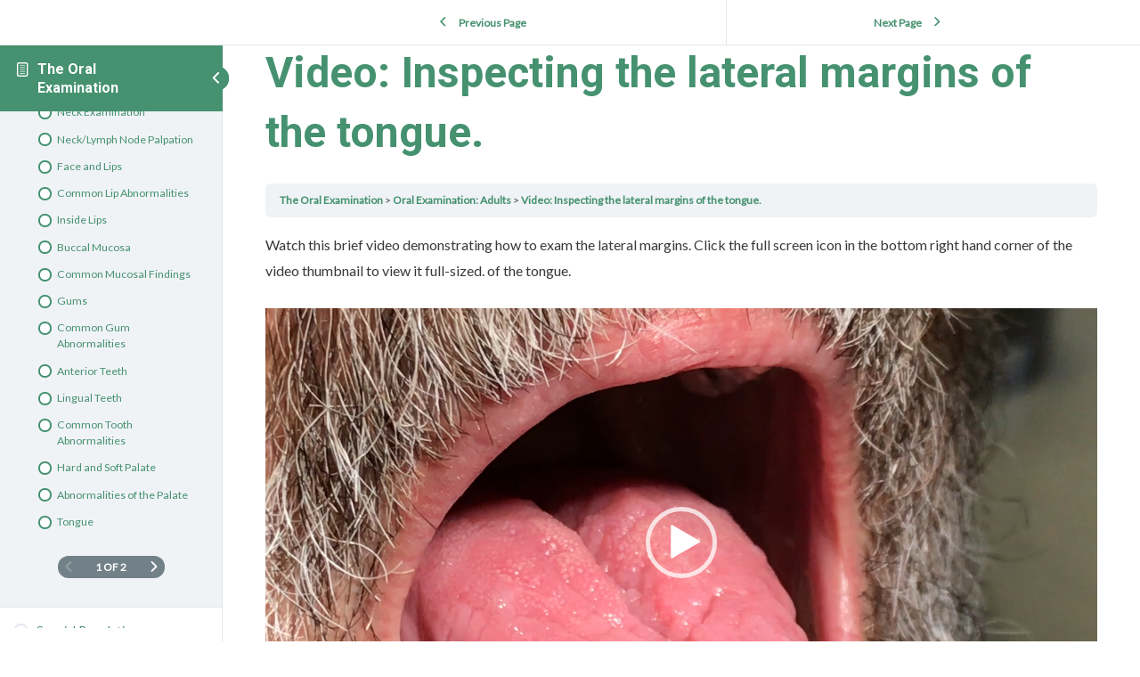

--- FILE ---
content_type: text/html; charset=UTF-8
request_url: https://www.smilesforlifeoralhealth.org/topic/video-inspecting-the-lateral-margins-of-the-tongue/?ld-topic-page=25571-1
body_size: 39300
content:
<!DOCTYPE html>
<html dir="ltr" lang="en-US" prefix="og: https://ogp.me/ns#">
	<head>
		<meta charset="UTF-8">
<script>
var gform;gform||(document.addEventListener("gform_main_scripts_loaded",function(){gform.scriptsLoaded=!0}),document.addEventListener("gform/theme/scripts_loaded",function(){gform.themeScriptsLoaded=!0}),window.addEventListener("DOMContentLoaded",function(){gform.domLoaded=!0}),gform={domLoaded:!1,scriptsLoaded:!1,themeScriptsLoaded:!1,isFormEditor:()=>"function"==typeof InitializeEditor,callIfLoaded:function(o){return!(!gform.domLoaded||!gform.scriptsLoaded||!gform.themeScriptsLoaded&&!gform.isFormEditor()||(gform.isFormEditor()&&console.warn("The use of gform.initializeOnLoaded() is deprecated in the form editor context and will be removed in Gravity Forms 3.1."),o(),0))},initializeOnLoaded:function(o){gform.callIfLoaded(o)||(document.addEventListener("gform_main_scripts_loaded",()=>{gform.scriptsLoaded=!0,gform.callIfLoaded(o)}),document.addEventListener("gform/theme/scripts_loaded",()=>{gform.themeScriptsLoaded=!0,gform.callIfLoaded(o)}),window.addEventListener("DOMContentLoaded",()=>{gform.domLoaded=!0,gform.callIfLoaded(o)}))},hooks:{action:{},filter:{}},addAction:function(o,r,e,t){gform.addHook("action",o,r,e,t)},addFilter:function(o,r,e,t){gform.addHook("filter",o,r,e,t)},doAction:function(o){gform.doHook("action",o,arguments)},applyFilters:function(o){return gform.doHook("filter",o,arguments)},removeAction:function(o,r){gform.removeHook("action",o,r)},removeFilter:function(o,r,e){gform.removeHook("filter",o,r,e)},addHook:function(o,r,e,t,n){null==gform.hooks[o][r]&&(gform.hooks[o][r]=[]);var d=gform.hooks[o][r];null==n&&(n=r+"_"+d.length),gform.hooks[o][r].push({tag:n,callable:e,priority:t=null==t?10:t})},doHook:function(r,o,e){var t;if(e=Array.prototype.slice.call(e,1),null!=gform.hooks[r][o]&&((o=gform.hooks[r][o]).sort(function(o,r){return o.priority-r.priority}),o.forEach(function(o){"function"!=typeof(t=o.callable)&&(t=window[t]),"action"==r?t.apply(null,e):e[0]=t.apply(null,e)})),"filter"==r)return e[0]},removeHook:function(o,r,t,n){var e;null!=gform.hooks[o][r]&&(e=(e=gform.hooks[o][r]).filter(function(o,r,e){return!!(null!=n&&n!=o.tag||null!=t&&t!=o.priority)}),gform.hooks[o][r]=e)}});
</script>

		<meta name="viewport" content="width=device-width, initial-scale=1">
		<link rel="profile" href="https://gmpg.org/xfn/11">
		<title>Video: Inspecting the lateral margins of the tongue. | Smiles for Life Oral Health</title>
<script>
window.JetpackScriptData = {"site":{"icon":"","title":"Smiles for Life Oral Health","host":"unknown","is_wpcom_platform":false}};
</script>
	<style>img:is([sizes="auto" i], [sizes^="auto," i]) { contain-intrinsic-size: 3000px 1500px }</style>
	
		<!-- All in One SEO 4.8.4.1 - aioseo.com -->
	<meta name="robots" content="max-image-preview:large" />
	<meta name="author" content="emma"/>
	<link rel="canonical" href="https://www.smilesforlifeoralhealth.org/topic/video-inspecting-the-lateral-margins-of-the-tongue/" />
	<meta name="generator" content="All in One SEO (AIOSEO) 4.8.4.1" />
		<meta property="og:locale" content="en_US" />
		<meta property="og:site_name" content="Smiles for Life Oral Health | A national oral health curriculum" />
		<meta property="og:type" content="article" />
		<meta property="og:title" content="Video: Inspecting the lateral margins of the tongue. | Smiles for Life Oral Health" />
		<meta property="og:url" content="https://www.smilesforlifeoralhealth.org/topic/video-inspecting-the-lateral-margins-of-the-tongue/" />
		<meta property="article:published_time" content="2020-02-18T19:01:13+00:00" />
		<meta property="article:modified_time" content="2020-02-20T23:45:12+00:00" />
		<meta name="twitter:card" content="summary" />
		<meta name="twitter:title" content="Video: Inspecting the lateral margins of the tongue. | Smiles for Life Oral Health" />
		<script type="application/ld+json" class="aioseo-schema">
			{"@context":"https:\/\/schema.org","@graph":[{"@type":"BreadcrumbList","@id":"https:\/\/www.smilesforlifeoralhealth.org\/topic\/video-inspecting-the-lateral-margins-of-the-tongue\/#breadcrumblist","itemListElement":[{"@type":"ListItem","@id":"https:\/\/www.smilesforlifeoralhealth.org#listItem","position":1,"name":"Home","item":"https:\/\/www.smilesforlifeoralhealth.org","nextItem":{"@type":"ListItem","@id":"https:\/\/www.smilesforlifeoralhealth.org\/topic\/video-inspecting-the-lateral-margins-of-the-tongue\/#listItem","name":"Video: Inspecting the lateral margins of the tongue."}},{"@type":"ListItem","@id":"https:\/\/www.smilesforlifeoralhealth.org\/topic\/video-inspecting-the-lateral-margins-of-the-tongue\/#listItem","position":2,"name":"Video: Inspecting the lateral margins of the tongue.","previousItem":{"@type":"ListItem","@id":"https:\/\/www.smilesforlifeoralhealth.org#listItem","name":"Home"}}]},{"@type":"Organization","@id":"https:\/\/www.smilesforlifeoralhealth.org\/#organization","name":"Smiles for Life Oral Health","description":"A national oral health curriculum","url":"https:\/\/www.smilesforlifeoralhealth.org\/"},{"@type":"Person","@id":"https:\/\/www.smilesforlifeoralhealth.org\/author\/emma\/#author","url":"https:\/\/www.smilesforlifeoralhealth.org\/author\/emma\/","name":"emma","image":{"@type":"ImageObject","@id":"https:\/\/www.smilesforlifeoralhealth.org\/topic\/video-inspecting-the-lateral-margins-of-the-tongue\/#authorImage","url":"https:\/\/secure.gravatar.com\/avatar\/b88848da09a26b6c843fd4bbd6d31b5da6935351bfd83988a505e4f562cbbbae?s=96&d=mm&r=g","width":96,"height":96,"caption":"emma"}},{"@type":"WebPage","@id":"https:\/\/www.smilesforlifeoralhealth.org\/topic\/video-inspecting-the-lateral-margins-of-the-tongue\/#webpage","url":"https:\/\/www.smilesforlifeoralhealth.org\/topic\/video-inspecting-the-lateral-margins-of-the-tongue\/","name":"Video: Inspecting the lateral margins of the tongue. | Smiles for Life Oral Health","inLanguage":"en-US","isPartOf":{"@id":"https:\/\/www.smilesforlifeoralhealth.org\/#website"},"breadcrumb":{"@id":"https:\/\/www.smilesforlifeoralhealth.org\/topic\/video-inspecting-the-lateral-margins-of-the-tongue\/#breadcrumblist"},"author":{"@id":"https:\/\/www.smilesforlifeoralhealth.org\/author\/emma\/#author"},"creator":{"@id":"https:\/\/www.smilesforlifeoralhealth.org\/author\/emma\/#author"},"datePublished":"2020-02-18T19:01:13+00:00","dateModified":"2020-02-20T23:45:12+00:00"},{"@type":"WebSite","@id":"https:\/\/www.smilesforlifeoralhealth.org\/#website","url":"https:\/\/www.smilesforlifeoralhealth.org\/","name":"Smiles for Life Oral Health","description":"A national oral health curriculum","inLanguage":"en-US","publisher":{"@id":"https:\/\/www.smilesforlifeoralhealth.org\/#organization"}}]}
		</script>
		<!-- All in One SEO -->

<link rel='dns-prefetch' href='//stats.wp.com' />
<link rel='dns-prefetch' href='//fonts.googleapis.com' />
<link rel='preconnect' href='//c0.wp.com' />
<link rel='preconnect' href='//i0.wp.com' />
<link rel="alternate" type="application/rss+xml" title="Smiles for Life Oral Health &raquo; Feed" href="https://www.smilesforlifeoralhealth.org/feed/" />
<script>
window._wpemojiSettings = {"baseUrl":"https:\/\/s.w.org\/images\/core\/emoji\/16.0.1\/72x72\/","ext":".png","svgUrl":"https:\/\/s.w.org\/images\/core\/emoji\/16.0.1\/svg\/","svgExt":".svg","source":{"concatemoji":"https:\/\/www.smilesforlifeoralhealth.org\/wp-includes\/js\/wp-emoji-release.min.js?ver=6.8.3"}};
/*! This file is auto-generated */
!function(s,n){var o,i,e;function c(e){try{var t={supportTests:e,timestamp:(new Date).valueOf()};sessionStorage.setItem(o,JSON.stringify(t))}catch(e){}}function p(e,t,n){e.clearRect(0,0,e.canvas.width,e.canvas.height),e.fillText(t,0,0);var t=new Uint32Array(e.getImageData(0,0,e.canvas.width,e.canvas.height).data),a=(e.clearRect(0,0,e.canvas.width,e.canvas.height),e.fillText(n,0,0),new Uint32Array(e.getImageData(0,0,e.canvas.width,e.canvas.height).data));return t.every(function(e,t){return e===a[t]})}function u(e,t){e.clearRect(0,0,e.canvas.width,e.canvas.height),e.fillText(t,0,0);for(var n=e.getImageData(16,16,1,1),a=0;a<n.data.length;a++)if(0!==n.data[a])return!1;return!0}function f(e,t,n,a){switch(t){case"flag":return n(e,"\ud83c\udff3\ufe0f\u200d\u26a7\ufe0f","\ud83c\udff3\ufe0f\u200b\u26a7\ufe0f")?!1:!n(e,"\ud83c\udde8\ud83c\uddf6","\ud83c\udde8\u200b\ud83c\uddf6")&&!n(e,"\ud83c\udff4\udb40\udc67\udb40\udc62\udb40\udc65\udb40\udc6e\udb40\udc67\udb40\udc7f","\ud83c\udff4\u200b\udb40\udc67\u200b\udb40\udc62\u200b\udb40\udc65\u200b\udb40\udc6e\u200b\udb40\udc67\u200b\udb40\udc7f");case"emoji":return!a(e,"\ud83e\udedf")}return!1}function g(e,t,n,a){var r="undefined"!=typeof WorkerGlobalScope&&self instanceof WorkerGlobalScope?new OffscreenCanvas(300,150):s.createElement("canvas"),o=r.getContext("2d",{willReadFrequently:!0}),i=(o.textBaseline="top",o.font="600 32px Arial",{});return e.forEach(function(e){i[e]=t(o,e,n,a)}),i}function t(e){var t=s.createElement("script");t.src=e,t.defer=!0,s.head.appendChild(t)}"undefined"!=typeof Promise&&(o="wpEmojiSettingsSupports",i=["flag","emoji"],n.supports={everything:!0,everythingExceptFlag:!0},e=new Promise(function(e){s.addEventListener("DOMContentLoaded",e,{once:!0})}),new Promise(function(t){var n=function(){try{var e=JSON.parse(sessionStorage.getItem(o));if("object"==typeof e&&"number"==typeof e.timestamp&&(new Date).valueOf()<e.timestamp+604800&&"object"==typeof e.supportTests)return e.supportTests}catch(e){}return null}();if(!n){if("undefined"!=typeof Worker&&"undefined"!=typeof OffscreenCanvas&&"undefined"!=typeof URL&&URL.createObjectURL&&"undefined"!=typeof Blob)try{var e="postMessage("+g.toString()+"("+[JSON.stringify(i),f.toString(),p.toString(),u.toString()].join(",")+"));",a=new Blob([e],{type:"text/javascript"}),r=new Worker(URL.createObjectURL(a),{name:"wpTestEmojiSupports"});return void(r.onmessage=function(e){c(n=e.data),r.terminate(),t(n)})}catch(e){}c(n=g(i,f,p,u))}t(n)}).then(function(e){for(var t in e)n.supports[t]=e[t],n.supports.everything=n.supports.everything&&n.supports[t],"flag"!==t&&(n.supports.everythingExceptFlag=n.supports.everythingExceptFlag&&n.supports[t]);n.supports.everythingExceptFlag=n.supports.everythingExceptFlag&&!n.supports.flag,n.DOMReady=!1,n.readyCallback=function(){n.DOMReady=!0}}).then(function(){return e}).then(function(){var e;n.supports.everything||(n.readyCallback(),(e=n.source||{}).concatemoji?t(e.concatemoji):e.wpemoji&&e.twemoji&&(t(e.twemoji),t(e.wpemoji)))}))}((window,document),window._wpemojiSettings);
</script>
<link rel='stylesheet' id='astra-bb-builder-css' href='https://www.smilesforlifeoralhealth.org/wp-content/themes/astra/assets/css/minified/compatibility/page-builder/bb-plugin.min.css?ver=4.11.5' media='all' />
<link rel='stylesheet' id='astra-theme-css-css' href='https://www.smilesforlifeoralhealth.org/wp-content/themes/astra/assets/css/minified/style.min.css?ver=4.11.5' media='all' />
<style id='astra-theme-css-inline-css'>
.ast-no-sidebar .entry-content .alignfull {margin-left: calc( -50vw + 50%);margin-right: calc( -50vw + 50%);max-width: 100vw;width: 100vw;}.ast-no-sidebar .entry-content .alignwide {margin-left: calc(-41vw + 50%);margin-right: calc(-41vw + 50%);max-width: unset;width: unset;}.ast-no-sidebar .entry-content .alignfull .alignfull,.ast-no-sidebar .entry-content .alignfull .alignwide,.ast-no-sidebar .entry-content .alignwide .alignfull,.ast-no-sidebar .entry-content .alignwide .alignwide,.ast-no-sidebar .entry-content .wp-block-column .alignfull,.ast-no-sidebar .entry-content .wp-block-column .alignwide{width: 100%;margin-left: auto;margin-right: auto;}.wp-block-gallery,.blocks-gallery-grid {margin: 0;}.wp-block-separator {max-width: 100px;}.wp-block-separator.is-style-wide,.wp-block-separator.is-style-dots {max-width: none;}.entry-content .has-2-columns .wp-block-column:first-child {padding-right: 10px;}.entry-content .has-2-columns .wp-block-column:last-child {padding-left: 10px;}@media (max-width: 782px) {.entry-content .wp-block-columns .wp-block-column {flex-basis: 100%;}.entry-content .has-2-columns .wp-block-column:first-child {padding-right: 0;}.entry-content .has-2-columns .wp-block-column:last-child {padding-left: 0;}}body .entry-content .wp-block-latest-posts {margin-left: 0;}body .entry-content .wp-block-latest-posts li {list-style: none;}.ast-no-sidebar .ast-container .entry-content .wp-block-latest-posts {margin-left: 0;}.ast-header-break-point .entry-content .alignwide {margin-left: auto;margin-right: auto;}.entry-content .blocks-gallery-item img {margin-bottom: auto;}.wp-block-pullquote {border-top: 4px solid #555d66;border-bottom: 4px solid #555d66;color: #40464d;}:root{--ast-post-nav-space:0;--ast-container-default-xlg-padding:6.67em;--ast-container-default-lg-padding:5.67em;--ast-container-default-slg-padding:4.34em;--ast-container-default-md-padding:3.34em;--ast-container-default-sm-padding:6.67em;--ast-container-default-xs-padding:2.4em;--ast-container-default-xxs-padding:1.4em;--ast-code-block-background:#EEEEEE;--ast-comment-inputs-background:#FAFAFA;--ast-normal-container-width:1200px;--ast-narrow-container-width:750px;--ast-blog-title-font-weight:normal;--ast-blog-meta-weight:inherit;--ast-global-color-primary:var(--ast-global-color-5);--ast-global-color-secondary:var(--ast-global-color-4);--ast-global-color-alternate-background:var(--ast-global-color-7);--ast-global-color-subtle-background:var(--ast-global-color-6);--ast-bg-style-guide:#F8FAFC;--ast-shadow-style-guide:0px 0px 4px 0 #00000057;--ast-global-dark-bg-style:#fff;--ast-global-dark-lfs:#fbfbfb;--ast-widget-bg-color:#fafafa;--ast-wc-container-head-bg-color:#fbfbfb;--ast-title-layout-bg:#eeeeee;--ast-search-border-color:#e7e7e7;--ast-lifter-hover-bg:#e6e6e6;--ast-gallery-block-color:#000;--srfm-color-input-label:var(--ast-global-color-2);}html{font-size:100%;}a,.page-title{color:#459170;}a:hover,a:focus{color:#289164;}body,button,input,select,textarea,.ast-button,.ast-custom-button{font-family:'Lato',sans-serif;font-weight:400;font-size:16px;font-size:1rem;}blockquote{color:#000000;}h1,.entry-content h1,h2,.entry-content h2,h3,.entry-content h3,h4,.entry-content h4,h5,.entry-content h5,h6,.entry-content h6,.site-title,.site-title a{font-family:'Lato',sans-serif;font-weight:400;}.ast-site-identity .site-title a{color:#ffffff;}.site-title{font-size:35px;font-size:2.1875rem;display:none;}header .custom-logo-link img{max-width:225px;width:225px;}.astra-logo-svg{width:225px;}.site-header .site-description{font-size:15px;font-size:0.9375rem;display:none;}.entry-title{font-size:30px;font-size:1.875rem;}.archive .ast-article-post .ast-article-inner,.blog .ast-article-post .ast-article-inner,.archive .ast-article-post .ast-article-inner:hover,.blog .ast-article-post .ast-article-inner:hover{overflow:hidden;}h1,.entry-content h1{font-size:48px;font-size:3rem;font-weight:700;font-family:'Roboto',sans-serif;line-height:1.4em;}h2,.entry-content h2{font-size:30px;font-size:1.875rem;font-weight:500;font-family:'Roboto',sans-serif;line-height:1.3em;}h3,.entry-content h3{font-size:20px;font-size:1.25rem;font-weight:400;font-family:'Roboto',sans-serif;line-height:1.3em;}h4,.entry-content h4{font-size:18px;font-size:1.125rem;line-height:1.2em;font-weight:500;font-family:'Lato',sans-serif;}h5,.entry-content h5{font-size:16px;font-size:1rem;line-height:1.2em;font-family:'Lato',sans-serif;}h6,.entry-content h6{font-size:14px;font-size:0.875rem;line-height:1.25em;font-family:'Lato',sans-serif;}::selection{background-color:#689281;color:#000000;}body,h1,.entry-title a,.entry-content h1,h2,.entry-content h2,h3,.entry-content h3,h4,.entry-content h4,h5,.entry-content h5,h6,.entry-content h6{color:#3a3a3a;}.tagcloud a:hover,.tagcloud a:focus,.tagcloud a.current-item{color:#ffffff;border-color:#459170;background-color:#459170;}input:focus,input[type="text"]:focus,input[type="email"]:focus,input[type="url"]:focus,input[type="password"]:focus,input[type="reset"]:focus,input[type="search"]:focus,textarea:focus{border-color:#459170;}input[type="radio"]:checked,input[type=reset],input[type="checkbox"]:checked,input[type="checkbox"]:hover:checked,input[type="checkbox"]:focus:checked,input[type=range]::-webkit-slider-thumb{border-color:#459170;background-color:#459170;box-shadow:none;}.site-footer a:hover + .post-count,.site-footer a:focus + .post-count{background:#459170;border-color:#459170;}.single .nav-links .nav-previous,.single .nav-links .nav-next{color:#459170;}.entry-meta,.entry-meta *{line-height:1.45;color:#459170;}.entry-meta a:not(.ast-button):hover,.entry-meta a:not(.ast-button):hover *,.entry-meta a:not(.ast-button):focus,.entry-meta a:not(.ast-button):focus *,.page-links > .page-link,.page-links .page-link:hover,.post-navigation a:hover{color:#289164;}#cat option,.secondary .calendar_wrap thead a,.secondary .calendar_wrap thead a:visited{color:#459170;}.secondary .calendar_wrap #today,.ast-progress-val span{background:#459170;}.secondary a:hover + .post-count,.secondary a:focus + .post-count{background:#459170;border-color:#459170;}.calendar_wrap #today > a{color:#ffffff;}.page-links .page-link,.single .post-navigation a{color:#459170;}.ast-search-menu-icon .search-form button.search-submit{padding:0 4px;}.ast-search-menu-icon form.search-form{padding-right:0;}.ast-header-search .ast-search-menu-icon.ast-dropdown-active .search-form,.ast-header-search .ast-search-menu-icon.ast-dropdown-active .search-field:focus{transition:all 0.2s;}.search-form input.search-field:focus{outline:none;}.widget-title,.widget .wp-block-heading{font-size:22px;font-size:1.375rem;color:#3a3a3a;}.single .ast-author-details .author-title{color:#289164;}.ast-search-menu-icon.slide-search a:focus-visible:focus-visible,.astra-search-icon:focus-visible,#close:focus-visible,a:focus-visible,.ast-menu-toggle:focus-visible,.site .skip-link:focus-visible,.wp-block-loginout input:focus-visible,.wp-block-search.wp-block-search__button-inside .wp-block-search__inside-wrapper,.ast-header-navigation-arrow:focus-visible,.woocommerce .wc-proceed-to-checkout > .checkout-button:focus-visible,.woocommerce .woocommerce-MyAccount-navigation ul li a:focus-visible,.ast-orders-table__row .ast-orders-table__cell:focus-visible,.woocommerce .woocommerce-order-details .order-again > .button:focus-visible,.woocommerce .woocommerce-message a.button.wc-forward:focus-visible,.woocommerce #minus_qty:focus-visible,.woocommerce #plus_qty:focus-visible,a#ast-apply-coupon:focus-visible,.woocommerce .woocommerce-info a:focus-visible,.woocommerce .astra-shop-summary-wrap a:focus-visible,.woocommerce a.wc-forward:focus-visible,#ast-apply-coupon:focus-visible,.woocommerce-js .woocommerce-mini-cart-item a.remove:focus-visible,#close:focus-visible,.button.search-submit:focus-visible,#search_submit:focus,.normal-search:focus-visible,.ast-header-account-wrap:focus-visible,.woocommerce .ast-on-card-button.ast-quick-view-trigger:focus,.astra-cart-drawer-close:focus,.ast-single-variation:focus,.ast-woocommerce-product-gallery__image:focus,.ast-button:focus{outline-style:dotted;outline-color:inherit;outline-width:thin;}input:focus,input[type="text"]:focus,input[type="email"]:focus,input[type="url"]:focus,input[type="password"]:focus,input[type="reset"]:focus,input[type="search"]:focus,input[type="number"]:focus,textarea:focus,.wp-block-search__input:focus,[data-section="section-header-mobile-trigger"] .ast-button-wrap .ast-mobile-menu-trigger-minimal:focus,.ast-mobile-popup-drawer.active .menu-toggle-close:focus,.woocommerce-ordering select.orderby:focus,#ast-scroll-top:focus,#coupon_code:focus,.woocommerce-page #comment:focus,.woocommerce #reviews #respond input#submit:focus,.woocommerce a.add_to_cart_button:focus,.woocommerce .button.single_add_to_cart_button:focus,.woocommerce .woocommerce-cart-form button:focus,.woocommerce .woocommerce-cart-form__cart-item .quantity .qty:focus,.woocommerce .woocommerce-billing-fields .woocommerce-billing-fields__field-wrapper .woocommerce-input-wrapper > .input-text:focus,.woocommerce #order_comments:focus,.woocommerce #place_order:focus,.woocommerce .woocommerce-address-fields .woocommerce-address-fields__field-wrapper .woocommerce-input-wrapper > .input-text:focus,.woocommerce .woocommerce-MyAccount-content form button:focus,.woocommerce .woocommerce-MyAccount-content .woocommerce-EditAccountForm .woocommerce-form-row .woocommerce-Input.input-text:focus,.woocommerce .ast-woocommerce-container .woocommerce-pagination ul.page-numbers li a:focus,body #content .woocommerce form .form-row .select2-container--default .select2-selection--single:focus,#ast-coupon-code:focus,.woocommerce.woocommerce-js .quantity input[type=number]:focus,.woocommerce-js .woocommerce-mini-cart-item .quantity input[type=number]:focus,.woocommerce p#ast-coupon-trigger:focus{border-style:dotted;border-color:inherit;border-width:thin;}input{outline:none;}.main-header-menu .menu-link,.ast-header-custom-item a{color:#3a3a3a;}.main-header-menu .menu-item:hover > .menu-link,.main-header-menu .menu-item:hover > .ast-menu-toggle,.main-header-menu .ast-masthead-custom-menu-items a:hover,.main-header-menu .menu-item.focus > .menu-link,.main-header-menu .menu-item.focus > .ast-menu-toggle,.main-header-menu .current-menu-item > .menu-link,.main-header-menu .current-menu-ancestor > .menu-link,.main-header-menu .current-menu-item > .ast-menu-toggle,.main-header-menu .current-menu-ancestor > .ast-menu-toggle{color:#459170;}.header-main-layout-3 .ast-main-header-bar-alignment{margin-right:auto;}.header-main-layout-2 .site-header-section-left .ast-site-identity{text-align:left;}.site-logo-img img{ transition:all 0.2s linear;}body .ast-oembed-container *{position:absolute;top:0;width:100%;height:100%;left:0;}body .wp-block-embed-pocket-casts .ast-oembed-container *{position:unset;}.ast-header-break-point .ast-mobile-menu-buttons-minimal.menu-toggle{background:transparent;color:#ffffff;}.ast-header-break-point .ast-mobile-menu-buttons-outline.menu-toggle{background:transparent;border:1px solid #ffffff;color:#ffffff;}.ast-header-break-point .ast-mobile-menu-buttons-fill.menu-toggle{background:#ffffff;color:#000000;}.ast-single-post-featured-section + article {margin-top: 2em;}.site-content .ast-single-post-featured-section img {width: 100%;overflow: hidden;object-fit: cover;}.site > .ast-single-related-posts-container {margin-top: 0;}@media (min-width: 769px) {.ast-desktop .ast-container--narrow {max-width: var(--ast-narrow-container-width);margin: 0 auto;}}.ast-page-builder-template .hentry {margin: 0;}.ast-page-builder-template .site-content > .ast-container {max-width: 100%;padding: 0;}.ast-page-builder-template .site .site-content #primary {padding: 0;margin: 0;}.ast-page-builder-template .no-results {text-align: center;margin: 4em auto;}.ast-page-builder-template .ast-pagination {padding: 2em;}.ast-page-builder-template .entry-header.ast-no-title.ast-no-thumbnail {margin-top: 0;}.ast-page-builder-template .entry-header.ast-header-without-markup {margin-top: 0;margin-bottom: 0;}.ast-page-builder-template .entry-header.ast-no-title.ast-no-meta {margin-bottom: 0;}.ast-page-builder-template.single .post-navigation {padding-bottom: 2em;}.ast-page-builder-template.single-post .site-content > .ast-container {max-width: 100%;}.ast-page-builder-template .entry-header {margin-top: 4em;margin-left: auto;margin-right: auto;padding-left: 20px;padding-right: 20px;}.single.ast-page-builder-template .entry-header {padding-left: 20px;padding-right: 20px;}.ast-page-builder-template .ast-archive-description {margin: 4em auto 0;padding-left: 20px;padding-right: 20px;}.ast-page-builder-template.ast-no-sidebar .entry-content .alignwide {margin-left: 0;margin-right: 0;}.ast-small-footer{color:#ffffff;}.ast-small-footer > .ast-footer-overlay{background-color:#459170;;}.footer-adv .footer-adv-overlay{border-top-style:solid;border-top-color:#7a7a7a;}.footer-adv-overlay{background-color:#459170;;}@media( max-width: 420px ) {.single .nav-links .nav-previous,.single .nav-links .nav-next {width: 100%;text-align: center;}}.wp-block-buttons.aligncenter{justify-content:center;}.ast-left-sidebar.ast-single-post #primary,.ast-right-sidebar.ast-single-post #primary,.ast-separate-container.ast-single-post.ast-right-sidebar #primary,.ast-separate-container.ast-single-post.ast-left-sidebar #primary,.ast-separate-container.ast-single-post #primary,.ast-narrow-container.ast-single-post #primary{padding-left:40px;padding-right:40px;}@media (max-width:782px){.entry-content .wp-block-columns .wp-block-column{margin-left:0px;}}.wp-block-image.aligncenter{margin-left:auto;margin-right:auto;}.wp-block-table.aligncenter{margin-left:auto;margin-right:auto;}.wp-block-buttons .wp-block-button.is-style-outline .wp-block-button__link.wp-element-button,.ast-outline-button,.wp-block-uagb-buttons-child .uagb-buttons-repeater.ast-outline-button{border-color:#459170;border-top-width:2px;border-right-width:2px;border-bottom-width:2px;border-left-width:2px;font-family:inherit;font-weight:inherit;line-height:1em;border-top-left-radius:50px;border-top-right-radius:50px;border-bottom-right-radius:50px;border-bottom-left-radius:50px;}.wp-block-button.is-style-outline .wp-block-button__link:hover,.wp-block-buttons .wp-block-button.is-style-outline .wp-block-button__link:focus,.wp-block-buttons .wp-block-button.is-style-outline > .wp-block-button__link:not(.has-text-color):hover,.wp-block-buttons .wp-block-button.wp-block-button__link.is-style-outline:not(.has-text-color):hover,.ast-outline-button:hover,.ast-outline-button:focus,.wp-block-uagb-buttons-child .uagb-buttons-repeater.ast-outline-button:hover,.wp-block-uagb-buttons-child .uagb-buttons-repeater.ast-outline-button:focus{background-color:#459170;}.wp-block-button .wp-block-button__link.wp-element-button.is-style-outline:not(.has-background),.wp-block-button.is-style-outline>.wp-block-button__link.wp-element-button:not(.has-background),.ast-outline-button{background-color:#459170;}.entry-content[data-ast-blocks-layout] > figure{margin-bottom:1em;}@media (max-width:768px){.ast-separate-container #primary,.ast-separate-container #secondary{padding:1.5em 0;}#primary,#secondary{padding:1.5em 0;margin:0;}.ast-left-sidebar #content > .ast-container{display:flex;flex-direction:column-reverse;width:100%;}.ast-separate-container .ast-article-post,.ast-separate-container .ast-article-single{padding:1.5em 2.14em;}.ast-author-box img.avatar{margin:20px 0 0 0;}}@media (min-width:769px){.ast-separate-container.ast-right-sidebar #primary,.ast-separate-container.ast-left-sidebar #primary{border:0;}.search-no-results.ast-separate-container #primary{margin-bottom:4em;}}.menu-toggle,button,.ast-button,.ast-custom-button,.button,input#submit,input[type="button"],input[type="submit"],input[type="reset"]{color:#ffffff;border-color:#459170;background-color:#459170;border-top-left-radius:50px;border-top-right-radius:50px;border-bottom-right-radius:50px;border-bottom-left-radius:50px;padding-top:12px;padding-right:30px;padding-bottom:12px;padding-left:30px;font-family:inherit;font-weight:inherit;}button:focus,.menu-toggle:hover,button:hover,.ast-button:hover,.ast-custom-button:hover .button:hover,.ast-custom-button:hover,input[type=reset]:hover,input[type=reset]:focus,input#submit:hover,input#submit:focus,input[type="button"]:hover,input[type="button"]:focus,input[type="submit"]:hover,input[type="submit"]:focus{color:#ffffff;background-color:#459170;border-color:#459170;}@media (max-width:768px){.ast-mobile-header-stack .main-header-bar .ast-search-menu-icon{display:inline-block;}.ast-header-break-point.ast-header-custom-item-outside .ast-mobile-header-stack .main-header-bar .ast-search-icon{margin:0;}.ast-comment-avatar-wrap img{max-width:2.5em;}.ast-comment-meta{padding:0 1.8888em 1.3333em;}.ast-separate-container .ast-comment-list li.depth-1{padding:1.5em 2.14em;}.ast-separate-container .comment-respond{padding:2em 2.14em;}}@media (min-width:544px){.ast-container{max-width:100%;}}@media (max-width:544px){.ast-separate-container .ast-article-post,.ast-separate-container .ast-article-single,.ast-separate-container .comments-title,.ast-separate-container .ast-archive-description{padding:1.5em 1em;}.ast-separate-container #content .ast-container{padding-left:0.54em;padding-right:0.54em;}.ast-separate-container .ast-comment-list .bypostauthor{padding:.5em;}.ast-search-menu-icon.ast-dropdown-active .search-field{width:170px;}.site-branding img,.site-header .site-logo-img .custom-logo-link img{max-width:100%;}} #ast-mobile-header .ast-site-header-cart-li a{pointer-events:none;}body,.ast-separate-container{background-color:#fafafa;}.ast-no-sidebar.ast-separate-container .entry-content .alignfull {margin-left: -6.67em;margin-right: -6.67em;width: auto;}@media (max-width: 1200px) {.ast-no-sidebar.ast-separate-container .entry-content .alignfull {margin-left: -2.4em;margin-right: -2.4em;}}@media (max-width: 768px) {.ast-no-sidebar.ast-separate-container .entry-content .alignfull {margin-left: -2.14em;margin-right: -2.14em;}}@media (max-width: 544px) {.ast-no-sidebar.ast-separate-container .entry-content .alignfull {margin-left: -1em;margin-right: -1em;}}.ast-no-sidebar.ast-separate-container .entry-content .alignwide {margin-left: -20px;margin-right: -20px;}.ast-no-sidebar.ast-separate-container .entry-content .wp-block-column .alignfull,.ast-no-sidebar.ast-separate-container .entry-content .wp-block-column .alignwide {margin-left: auto;margin-right: auto;width: 100%;}@media (max-width:768px){.site-title{display:none;}.site-header .site-description{display:none;}h1,.entry-content h1{font-size:30px;}h2,.entry-content h2{font-size:25px;}h3,.entry-content h3{font-size:20px;}}@media (max-width:544px){.site-title{display:none;}.site-header .site-description{display:none;}h1,.entry-content h1{font-size:22px;}h2,.entry-content h2{font-size:25px;}h3,.entry-content h3{font-size:20px;}header .custom-logo-link img,.ast-header-break-point .site-branding img,.ast-header-break-point .custom-logo-link img{max-width:90px;width:90px;}.astra-logo-svg{width:90px;}.ast-header-break-point .site-logo-img .custom-mobile-logo-link img{max-width:90px;}}@media (max-width:768px){html{font-size:91.2%;}}@media (max-width:544px){html{font-size:91.2%;}}@media (min-width:769px){.ast-container{max-width:1240px;}}@font-face {font-family: "Astra";src: url(https://www.smilesforlifeoralhealth.org/wp-content/themes/astra/assets/fonts/astra.woff) format("woff"),url(https://www.smilesforlifeoralhealth.org/wp-content/themes/astra/assets/fonts/astra.ttf) format("truetype"),url(https://www.smilesforlifeoralhealth.org/wp-content/themes/astra/assets/fonts/astra.svg#astra) format("svg");font-weight: normal;font-style: normal;font-display: fallback;}@media (max-width:768px) {.main-header-bar .main-header-bar-navigation{display:none;}}.ast-desktop .main-header-menu.submenu-with-border .sub-menu,.ast-desktop .main-header-menu.submenu-with-border .astra-full-megamenu-wrapper{border-color:#adadad;}.ast-desktop .main-header-menu.submenu-with-border .sub-menu{border-style:solid;}.ast-desktop .main-header-menu.submenu-with-border .sub-menu .sub-menu{top:-0px;}.ast-desktop .main-header-menu.submenu-with-border .sub-menu .menu-link,.ast-desktop .main-header-menu.submenu-with-border .children .menu-link{border-bottom-width:1px;border-style:solid;border-color:rgba(39,44,108,0.15);}@media (min-width:769px){.main-header-menu .sub-menu .menu-item.ast-left-align-sub-menu:hover > .sub-menu,.main-header-menu .sub-menu .menu-item.ast-left-align-sub-menu.focus > .sub-menu{margin-left:-0px;}}.ast-small-footer{border-top-style:solid;border-top-width:1px;border-top-color:rgba(69,145,112,0.81);}.site .comments-area{padding-bottom:3em;}.ast-header-break-point.ast-header-custom-item-inside .main-header-bar .main-header-bar-navigation .ast-search-icon {display: none;}.ast-header-break-point.ast-header-custom-item-inside .main-header-bar .ast-search-menu-icon .search-form {padding: 0;display: block;overflow: hidden;}.ast-header-break-point .ast-header-custom-item .widget:last-child {margin-bottom: 1em;}.ast-header-custom-item .widget {margin: 0.5em;display: inline-block;vertical-align: middle;}.ast-header-custom-item .widget p {margin-bottom: 0;}.ast-header-custom-item .widget li {width: auto;}.ast-header-custom-item-inside .button-custom-menu-item .menu-link {display: none;}.ast-header-custom-item-inside.ast-header-break-point .button-custom-menu-item .ast-custom-button-link {display: none;}.ast-header-custom-item-inside.ast-header-break-point .button-custom-menu-item .menu-link {display: block;}.ast-header-break-point.ast-header-custom-item-outside .main-header-bar .ast-search-icon {margin-right: 1em;}.ast-header-break-point.ast-header-custom-item-inside .main-header-bar .ast-search-menu-icon .search-field,.ast-header-break-point.ast-header-custom-item-inside .main-header-bar .ast-search-menu-icon.ast-inline-search .search-field {width: 100%;padding-right: 5.5em;}.ast-header-break-point.ast-header-custom-item-inside .main-header-bar .ast-search-menu-icon .search-submit {display: block;position: absolute;height: 100%;top: 0;right: 0;padding: 0 1em;border-radius: 0;}.ast-header-break-point .ast-header-custom-item .ast-masthead-custom-menu-items {padding-left: 20px;padding-right: 20px;margin-bottom: 1em;margin-top: 1em;}.ast-header-custom-item-inside.ast-header-break-point .button-custom-menu-item {padding-left: 0;padding-right: 0;margin-top: 0;margin-bottom: 0;}.astra-icon-down_arrow::after {content: "\e900";font-family: Astra;}.astra-icon-close::after {content: "\e5cd";font-family: Astra;}.astra-icon-drag_handle::after {content: "\e25d";font-family: Astra;}.astra-icon-format_align_justify::after {content: "\e235";font-family: Astra;}.astra-icon-menu::after {content: "\e5d2";font-family: Astra;}.astra-icon-reorder::after {content: "\e8fe";font-family: Astra;}.astra-icon-search::after {content: "\e8b6";font-family: Astra;}.astra-icon-zoom_in::after {content: "\e56b";font-family: Astra;}.astra-icon-check-circle::after {content: "\e901";font-family: Astra;}.astra-icon-shopping-cart::after {content: "\f07a";font-family: Astra;}.astra-icon-shopping-bag::after {content: "\f290";font-family: Astra;}.astra-icon-shopping-basket::after {content: "\f291";font-family: Astra;}.astra-icon-circle-o::after {content: "\e903";font-family: Astra;}.astra-icon-certificate::after {content: "\e902";font-family: Astra;}blockquote {padding: 1.2em;}:root .has-ast-global-color-0-color{color:var(--ast-global-color-0);}:root .has-ast-global-color-0-background-color{background-color:var(--ast-global-color-0);}:root .wp-block-button .has-ast-global-color-0-color{color:var(--ast-global-color-0);}:root .wp-block-button .has-ast-global-color-0-background-color{background-color:var(--ast-global-color-0);}:root .has-ast-global-color-1-color{color:var(--ast-global-color-1);}:root .has-ast-global-color-1-background-color{background-color:var(--ast-global-color-1);}:root .wp-block-button .has-ast-global-color-1-color{color:var(--ast-global-color-1);}:root .wp-block-button .has-ast-global-color-1-background-color{background-color:var(--ast-global-color-1);}:root .has-ast-global-color-2-color{color:var(--ast-global-color-2);}:root .has-ast-global-color-2-background-color{background-color:var(--ast-global-color-2);}:root .wp-block-button .has-ast-global-color-2-color{color:var(--ast-global-color-2);}:root .wp-block-button .has-ast-global-color-2-background-color{background-color:var(--ast-global-color-2);}:root .has-ast-global-color-3-color{color:var(--ast-global-color-3);}:root .has-ast-global-color-3-background-color{background-color:var(--ast-global-color-3);}:root .wp-block-button .has-ast-global-color-3-color{color:var(--ast-global-color-3);}:root .wp-block-button .has-ast-global-color-3-background-color{background-color:var(--ast-global-color-3);}:root .has-ast-global-color-4-color{color:var(--ast-global-color-4);}:root .has-ast-global-color-4-background-color{background-color:var(--ast-global-color-4);}:root .wp-block-button .has-ast-global-color-4-color{color:var(--ast-global-color-4);}:root .wp-block-button .has-ast-global-color-4-background-color{background-color:var(--ast-global-color-4);}:root .has-ast-global-color-5-color{color:var(--ast-global-color-5);}:root .has-ast-global-color-5-background-color{background-color:var(--ast-global-color-5);}:root .wp-block-button .has-ast-global-color-5-color{color:var(--ast-global-color-5);}:root .wp-block-button .has-ast-global-color-5-background-color{background-color:var(--ast-global-color-5);}:root .has-ast-global-color-6-color{color:var(--ast-global-color-6);}:root .has-ast-global-color-6-background-color{background-color:var(--ast-global-color-6);}:root .wp-block-button .has-ast-global-color-6-color{color:var(--ast-global-color-6);}:root .wp-block-button .has-ast-global-color-6-background-color{background-color:var(--ast-global-color-6);}:root .has-ast-global-color-7-color{color:var(--ast-global-color-7);}:root .has-ast-global-color-7-background-color{background-color:var(--ast-global-color-7);}:root .wp-block-button .has-ast-global-color-7-color{color:var(--ast-global-color-7);}:root .wp-block-button .has-ast-global-color-7-background-color{background-color:var(--ast-global-color-7);}:root .has-ast-global-color-8-color{color:var(--ast-global-color-8);}:root .has-ast-global-color-8-background-color{background-color:var(--ast-global-color-8);}:root .wp-block-button .has-ast-global-color-8-color{color:var(--ast-global-color-8);}:root .wp-block-button .has-ast-global-color-8-background-color{background-color:var(--ast-global-color-8);}:root{--ast-global-color-0:#0170B9;--ast-global-color-1:#3a3a3a;--ast-global-color-2:#3a3a3a;--ast-global-color-3:#4B4F58;--ast-global-color-4:#F5F5F5;--ast-global-color-5:#FFFFFF;--ast-global-color-6:#E5E5E5;--ast-global-color-7:#424242;--ast-global-color-8:#000000;}:root {--ast-border-color : #dddddd;}.ast-single-entry-banner {-js-display: flex;display: flex;flex-direction: column;justify-content: center;text-align: center;position: relative;background: var(--ast-title-layout-bg);}.ast-single-entry-banner[data-banner-layout="layout-1"] {max-width: 1200px;background: inherit;padding: 20px 0;}.ast-single-entry-banner[data-banner-width-type="custom"] {margin: 0 auto;width: 100%;}.ast-single-entry-banner + .site-content .entry-header {margin-bottom: 0;}.site .ast-author-avatar {--ast-author-avatar-size: ;}a.ast-underline-text {text-decoration: underline;}.ast-container > .ast-terms-link {position: relative;display: block;}a.ast-button.ast-badge-tax {padding: 4px 8px;border-radius: 3px;font-size: inherit;}header.entry-header .entry-title{font-size:22px;font-size:1.375rem;}header.entry-header > *:not(:last-child){margin-bottom:10px;}@media (max-width:768px){header.entry-header .entry-title{font-size:22px;font-size:1.375rem;}}@media (max-width:544px){header.entry-header .entry-title{font-size:20px;font-size:1.25rem;}}.ast-archive-entry-banner {-js-display: flex;display: flex;flex-direction: column;justify-content: center;text-align: center;position: relative;background: var(--ast-title-layout-bg);}.ast-archive-entry-banner[data-banner-width-type="custom"] {margin: 0 auto;width: 100%;}.ast-archive-entry-banner[data-banner-layout="layout-1"] {background: inherit;padding: 20px 0;text-align: left;}body.archive .ast-archive-description{max-width:1200px;width:100%;text-align:left;padding-top:3em;padding-right:3em;padding-bottom:3em;padding-left:3em;}body.archive .ast-archive-description .ast-archive-title,body.archive .ast-archive-description .ast-archive-title *{font-size:40px;font-size:2.5rem;}body.archive .ast-archive-description > *:not(:last-child){margin-bottom:10px;}@media (max-width:768px){body.archive .ast-archive-description{text-align:left;}}@media (max-width:544px){body.archive .ast-archive-description{text-align:left;}}.ast-theme-transparent-header #masthead .site-logo-img .transparent-custom-logo .astra-logo-svg{width:225px;}.ast-theme-transparent-header #masthead .site-logo-img .transparent-custom-logo img{ max-width:225px; width:225px;}@media (min-width:768px){.ast-theme-transparent-header #masthead{position:absolute;left:0;right:0;}.ast-theme-transparent-header .main-header-bar,.ast-theme-transparent-header.ast-header-break-point .main-header-bar{background:none;}body.elementor-editor-active.ast-theme-transparent-header #masthead,.fl-builder-edit .ast-theme-transparent-header #masthead,body.vc_editor.ast-theme-transparent-header #masthead,body.brz-ed.ast-theme-transparent-header #masthead{z-index:0;}.ast-header-break-point.ast-replace-site-logo-transparent.ast-theme-transparent-header .custom-mobile-logo-link{display:none;}.ast-header-break-point.ast-replace-site-logo-transparent.ast-theme-transparent-header .transparent-custom-logo{display:inline-block;}.ast-theme-transparent-header .ast-above-header,.ast-theme-transparent-header .ast-above-header.ast-above-header-bar{background-image:none;background-color:transparent;}.ast-theme-transparent-header .ast-below-header,.ast-theme-transparent-header .ast-below-header.ast-below-header-bar{background-image:none;background-color:transparent;}}.ast-theme-transparent-header .main-header-bar,.ast-theme-transparent-header.ast-header-break-point .main-header-bar-wrap .main-header-menu,.ast-theme-transparent-header.ast-header-break-point .main-header-bar-wrap .main-header-bar,.ast-theme-transparent-header.ast-header-break-point .ast-mobile-header-wrap .main-header-bar{background-color:#459170;}.ast-theme-transparent-header .main-header-bar .ast-search-menu-icon form{background-color:#459170;}.ast-theme-transparent-header .ast-above-header,.ast-theme-transparent-header .ast-above-header.ast-above-header-bar{background-color:#459170;}.ast-theme-transparent-header .ast-below-header,.ast-theme-transparent-header .ast-below-header.ast-below-header-bar{background-color:#459170;}.ast-theme-transparent-header .site-title a,.ast-theme-transparent-header .site-title a:focus,.ast-theme-transparent-header .site-title a:hover,.ast-theme-transparent-header .site-title a:visited{color:#ffffff;}.ast-theme-transparent-header .site-header .site-description{color:#ffffff;}.ast-theme-transparent-header .ast-builder-menu .main-header-menu,.ast-theme-transparent-header .ast-builder-menu .main-header-menu .menu-link,.ast-theme-transparent-header [CLASS*="ast-builder-menu-"] .main-header-menu .menu-item > .menu-link,.ast-theme-transparent-header .ast-masthead-custom-menu-items,.ast-theme-transparent-header .ast-masthead-custom-menu-items a,.ast-theme-transparent-header .ast-builder-menu .main-header-menu .menu-item > .ast-menu-toggle,.ast-theme-transparent-header .ast-builder-menu .main-header-menu .menu-item > .ast-menu-toggle,.ast-theme-transparent-header .ast-above-header-navigation a,.ast-header-break-point.ast-theme-transparent-header .ast-above-header-navigation a,.ast-header-break-point.ast-theme-transparent-header .ast-above-header-navigation > ul.ast-above-header-menu > .menu-item-has-children:not(.current-menu-item) > .ast-menu-toggle,.ast-theme-transparent-header .ast-below-header-menu,.ast-theme-transparent-header .ast-below-header-menu a,.ast-header-break-point.ast-theme-transparent-header .ast-below-header-menu a,.ast-header-break-point.ast-theme-transparent-header .ast-below-header-menu,.ast-theme-transparent-header .main-header-menu .menu-link{color:rgba(255,255,255,0.84);}.ast-theme-transparent-header .ast-builder-menu .main-header-menu .menu-item:hover > .menu-link,.ast-theme-transparent-header .ast-builder-menu .main-header-menu .menu-item:hover > .ast-menu-toggle,.ast-theme-transparent-header .ast-builder-menu .main-header-menu .ast-masthead-custom-menu-items a:hover,.ast-theme-transparent-header .ast-builder-menu .main-header-menu .focus > .menu-link,.ast-theme-transparent-header .ast-builder-menu .main-header-menu .focus > .ast-menu-toggle,.ast-theme-transparent-header .ast-builder-menu .main-header-menu .current-menu-item > .menu-link,.ast-theme-transparent-header .ast-builder-menu .main-header-menu .current-menu-ancestor > .menu-link,.ast-theme-transparent-header .ast-builder-menu .main-header-menu .current-menu-item > .ast-menu-toggle,.ast-theme-transparent-header .ast-builder-menu .main-header-menu .current-menu-ancestor > .ast-menu-toggle,.ast-theme-transparent-header [CLASS*="ast-builder-menu-"] .main-header-menu .current-menu-item > .menu-link,.ast-theme-transparent-header [CLASS*="ast-builder-menu-"] .main-header-menu .current-menu-ancestor > .menu-link,.ast-theme-transparent-header [CLASS*="ast-builder-menu-"] .main-header-menu .current-menu-item > .ast-menu-toggle,.ast-theme-transparent-header [CLASS*="ast-builder-menu-"] .main-header-menu .current-menu-ancestor > .ast-menu-toggle,.ast-theme-transparent-header .main-header-menu .menu-item:hover > .menu-link,.ast-theme-transparent-header .main-header-menu .current-menu-item > .menu-link,.ast-theme-transparent-header .main-header-menu .current-menu-ancestor > .menu-link{color:#ffffff;}.ast-theme-transparent-header .ast-builder-menu .main-header-menu .menu-item .sub-menu .menu-link,.ast-theme-transparent-header .main-header-menu .menu-item .sub-menu .menu-link{background-color:transparent;}@media (max-width:768px){.ast-theme-transparent-header #masthead{position:absolute;left:0;right:0;}.ast-theme-transparent-header .main-header-bar,.ast-theme-transparent-header.ast-header-break-point .main-header-bar{background:none;}body.elementor-editor-active.ast-theme-transparent-header #masthead,.fl-builder-edit .ast-theme-transparent-header #masthead,body.vc_editor.ast-theme-transparent-header #masthead,body.brz-ed.ast-theme-transparent-header #masthead{z-index:0;}.ast-header-break-point.ast-replace-site-logo-transparent.ast-theme-transparent-header .custom-mobile-logo-link{display:none;}.ast-header-break-point.ast-replace-site-logo-transparent.ast-theme-transparent-header .transparent-custom-logo{display:inline-block;}.ast-theme-transparent-header .ast-above-header,.ast-theme-transparent-header .ast-above-header.ast-above-header-bar{background-image:none;background-color:transparent;}.ast-theme-transparent-header .ast-below-header,.ast-theme-transparent-header .ast-below-header.ast-below-header-bar{background-image:none;background-color:transparent;}}@media (max-width:768px){.ast-theme-transparent-header .main-header-bar,.ast-theme-transparent-header.ast-header-break-point .main-header-bar-wrap .main-header-menu,.ast-theme-transparent-header.ast-header-break-point .main-header-bar-wrap .main-header-bar,.ast-theme-transparent-header.ast-header-break-point .ast-mobile-header-wrap .main-header-bar{background-color:#459170;}.ast-theme-transparent-header .main-header-bar .ast-search-menu-icon form{background-color:#459170;}.ast-theme-transparent-header.ast-header-break-point .ast-above-header,.ast-theme-transparent-header.ast-header-break-point .ast-above-header-bar .main-header-menu{background-color:#459170;}.ast-theme-transparent-header.ast-header-break-point .ast-below-header,.ast-theme-transparent-header.ast-header-break-point .ast-below-header-bar .main-header-menu{background-color:#459170;}.ast-theme-transparent-header.ast-header-break-point .ast-builder-menu .main-header-menu,.ast-theme-transparent-header.ast-header-break-point .ast-builder-menu.main-header-menu .sub-menu,.ast-theme-transparent-header.ast-header-break-point .ast-builder-menu.main-header-menu,.ast-theme-transparent-header.ast-header-break-point .ast-builder-menu .main-header-bar-wrap .main-header-menu,.ast-flyout-menu-enable.ast-header-break-point.ast-theme-transparent-header .main-header-bar-navigation .site-navigation,.ast-fullscreen-menu-enable.ast-header-break-point.ast-theme-transparent-header .main-header-bar-navigation .site-navigation,.ast-flyout-above-menu-enable.ast-header-break-point.ast-theme-transparent-header .ast-above-header-navigation-wrap .ast-above-header-navigation,.ast-flyout-below-menu-enable.ast-header-break-point.ast-theme-transparent-header .ast-below-header-navigation-wrap .ast-below-header-actual-nav,.ast-fullscreen-above-menu-enable.ast-header-break-point.ast-theme-transparent-header .ast-above-header-navigation-wrap,.ast-fullscreen-below-menu-enable.ast-header-break-point.ast-theme-transparent-header .ast-below-header-navigation-wrap,.ast-theme-transparent-header .main-header-menu .menu-link{background-color:#ffffff;}.ast-theme-transparent-header .ast-builder-menu .main-header-menu .menu-item .sub-menu,.ast-header-break-point.ast-flyout-menu-enable.ast-header-break-point .ast-builder-menu .main-header-bar-navigation .main-header-menu .menu-item .sub-menu,.ast-theme-transparent-header.astra-hfb-header .ast-builder-menu [CLASS*="ast-builder-menu-"] .main-header-menu .menu-item .sub-menu,.ast-header-break-point.ast-flyout-menu-enable.astra-hfb-header .ast-builder-menu .main-header-bar-navigation [CLASS*="ast-builder-menu-"] .main-header-menu .menu-item .sub-menu,.ast-theme-transparent-header .ast-builder-menu .main-header-menu .menu-item .sub-menu .menu-link,.ast-header-break-point.ast-flyout-menu-enable.ast-header-break-point .ast-builder-menu .main-header-bar-navigation .main-header-menu .menu-item .sub-menu .menu-link,.ast-theme-transparent-header.astra-hfb-header .ast-builder-menu [CLASS*="ast-builder-menu-"] .main-header-menu .menu-item .sub-menu .menu-link,.ast-header-break-point.ast-flyout-menu-enable.astra-hfb-header .ast-builder-menu .main-header-bar-navigation [CLASS*="ast-builder-menu-"] .main-header-menu .menu-item .sub-menu .menu-link,.ast-theme-transparent-header .main-header-menu .menu-item .sub-menu .menu-link,.ast-header-break-point.ast-flyout-menu-enable.ast-header-break-point .main-header-bar-navigation .main-header-menu .menu-item .sub-menu .menu-link,.ast-theme-transparent-header .main-header-menu .menu-item .sub-menu,.ast-header-break-point.ast-flyout-menu-enable.ast-header-break-point .main-header-bar-navigation .main-header-menu .menu-item .sub-menu{background-color:#ffffff;}.ast-theme-transparent-header .ast-builder-menu .main-header-menu,.ast-theme-transparent-header .ast-builder-menu .main-header-menu .menu-link,.ast-theme-transparent-header [CLASS*="ast-builder-menu-"] .main-header-menu .menu-item > .menu-link,.ast-theme-transparent-header .ast-masthead-custom-menu-items,.ast-theme-transparent-header .ast-masthead-custom-menu-items a,.ast-theme-transparent-header .ast-builder-menu .main-header-menu .menu-item > .ast-menu-toggle,.ast-theme-transparent-header .ast-builder-menu .main-header-menu .menu-item > .ast-menu-toggle,.ast-theme-transparent-header .main-header-menu .menu-link{color:#2f3f50;}.ast-theme-transparent-header .ast-builder-menu .main-header-menu .menu-item:hover > .menu-link,.ast-theme-transparent-header .ast-builder-menu .main-header-menu .menu-item:hover > .ast-menu-toggle,.ast-theme-transparent-header .ast-builder-menu .main-header-menu .ast-masthead-custom-menu-items a:hover,.ast-theme-transparent-header .ast-builder-menu .main-header-menu .focus > .menu-link,.ast-theme-transparent-header .ast-builder-menu .main-header-menu .focus > .ast-menu-toggle,.ast-theme-transparent-header .ast-builder-menu .main-header-menu .current-menu-item > .menu-link,.ast-theme-transparent-header .ast-builder-menu .main-header-menu .current-menu-ancestor > .menu-link,.ast-theme-transparent-header .ast-builder-menu .main-header-menu .current-menu-item > .ast-menu-toggle,.ast-theme-transparent-header .ast-builder-menu .main-header-menu .current-menu-ancestor > .ast-menu-toggle,.ast-theme-transparent-header [CLASS*="ast-builder-menu-"] .main-header-menu .current-menu-item > .menu-link,.ast-theme-transparent-header [CLASS*="ast-builder-menu-"] .main-header-menu .current-menu-ancestor > .menu-link,.ast-theme-transparent-header [CLASS*="ast-builder-menu-"] .main-header-menu .current-menu-item > .ast-menu-toggle,.ast-theme-transparent-header [CLASS*="ast-builder-menu-"] .main-header-menu .current-menu-ancestor > .ast-menu-toggle,.ast-theme-transparent-header .main-header-menu .menu-item:hover > .menu-link,.ast-theme-transparent-header .main-header-menu .current-menu-item > .menu-link,.ast-theme-transparent-header .main-header-menu .current-menu-ancestor > .menu-link{color:#0984e3;}}@media (max-width:544px){.ast-theme-transparent-header .main-header-bar,.ast-theme-transparent-header.ast-header-break-point .main-header-bar-wrap .main-header-menu,.ast-theme-transparent-header.ast-header-break-point .main-header-bar-wrap .main-header-bar,.ast-theme-transparent-header.ast-header-break-point .ast-mobile-header-wrap .main-header-bar{background-color:#459170;}.ast-theme-transparent-header .main-header-bar .ast-search-menu-icon form{background-color:#459170;}.ast-theme-transparent-header.ast-header-break-point .ast-above-header,.ast-theme-transparent-header.ast-header-break-point .ast-above-header-bar .main-header-menu{background-color:#459170;}.ast-theme-transparent-header.ast-header-break-point .ast-below-header,.ast-theme-transparent-header.ast-header-break-point .ast-below-header-bar .main-header-menu{background-color:#459170;}.ast-theme-transparent-header.ast-header-break-point .ast-builder-menu .main-header-menu,.ast-theme-transparent-header.ast-header-break-point .ast-builder-menu.main-header-menu .sub-menu,.ast-theme-transparent-header.ast-header-break-point .ast-builder-menu.main-header-menu,.ast-theme-transparent-header.ast-header-break-point .ast-builder-menu .main-header-bar-wrap .main-header-menu,.ast-flyout-menu-enable.ast-header-break-point.ast-theme-transparent-header .main-header-bar-navigation .site-navigation,.ast-fullscreen-menu-enable.ast-header-break-point.ast-theme-transparent-header .main-header-bar-navigation .site-navigation,.ast-flyout-above-menu-enable.ast-header-break-point.ast-theme-transparent-header .ast-above-header-navigation-wrap .ast-above-header-navigation,.ast-flyout-below-menu-enable.ast-header-break-point.ast-theme-transparent-header .ast-below-header-navigation-wrap .ast-below-header-actual-nav,.ast-fullscreen-above-menu-enable.ast-header-break-point.ast-theme-transparent-header .ast-above-header-navigation-wrap,.ast-fullscreen-below-menu-enable.ast-header-break-point.ast-theme-transparent-header .ast-below-header-navigation-wrap,.ast-theme-transparent-header .main-header-menu .menu-link{background-color:#ffffff;}.ast-theme-transparent-header .ast-builder-menu .main-header-menu,.ast-theme-transparent-header .ast-builder-menu .main-header-menu .menu-item > .menu-link,.ast-theme-transparent-header .ast-builder-menu .main-header-menu .menu-link,.ast-theme-transparent-header .ast-masthead-custom-menu-items,.ast-theme-transparent-header .ast-masthead-custom-menu-items a,.ast-theme-transparent-header .ast-builder-menu .main-header-menu .menu-item > .ast-menu-toggle,.ast-theme-transparent-header .ast-builder-menu .main-header-menu .menu-item > .ast-menu-toggle,.ast-theme-transparent-header .main-header-menu .menu-link{color:#2f3f50;}.ast-theme-transparent-header .ast-builder-menu .main-header-menu .menu-item:hover > .menu-link,.ast-theme-transparent-header .ast-builder-menu .main-header-menu .menu-item:hover > .ast-menu-toggle,.ast-theme-transparent-header .ast-builder-menu .main-header-menu .ast-masthead-custom-menu-items a:hover,.ast-theme-transparent-header .ast-builder-menu .main-header-menu .focus > .menu-link,.ast-theme-transparent-header .ast-builder-menu .main-header-menu .focus > .ast-menu-toggle,.ast-theme-transparent-header .ast-builder-menu .main-header-menu .current-menu-item > .menu-link,.ast-theme-transparent-header .ast-builder-menu .main-header-menu .current-menu-ancestor > .menu-link,.ast-theme-transparent-header .ast-builder-menu .main-header-menu .current-menu-item > .ast-menu-toggle,.ast-theme-transparent-header .ast-builder-menu .main-header-menu .current-menu-ancestor > .ast-menu-toggle,.ast-theme-transparent-header [CLASS*="ast-builder-menu-"] .main-header-menu .current-menu-item > .menu-link,.ast-theme-transparent-header [CLASS*="ast-builder-menu-"] .main-header-menu .current-menu-ancestor > .menu-link,.ast-theme-transparent-header [CLASS*="ast-builder-menu-"] .main-header-menu .current-menu-item > .ast-menu-toggle,.ast-theme-transparent-header [CLASS*="ast-builder-menu-"] .main-header-menu .current-menu-ancestor > .ast-menu-toggle,.ast-theme-transparent-header .main-header-menu .menu-item:hover > .menu-link,.ast-theme-transparent-header .main-header-menu .current-menu-item > .menu-link,.ast-theme-transparent-header .main-header-menu .current-menu-ancestor > .menu-link{color:#4a80ec;}}.ast-theme-transparent-header .main-header-bar,.ast-theme-transparent-header.ast-header-break-point .main-header-bar{border-bottom-width:0;border-bottom-style:solid;}.ast-breadcrumbs .trail-browse,.ast-breadcrumbs .trail-items,.ast-breadcrumbs .trail-items li{display:inline-block;margin:0;padding:0;border:none;background:inherit;text-indent:0;text-decoration:none;}.ast-breadcrumbs .trail-browse{font-size:inherit;font-style:inherit;font-weight:inherit;color:inherit;}.ast-breadcrumbs .trail-items{list-style:none;}.trail-items li::after{padding:0 0.3em;content:"\00bb";}.trail-items li:last-of-type::after{display:none;}h1,.entry-content h1,h2,.entry-content h2,h3,.entry-content h3,h4,.entry-content h4,h5,.entry-content h5,h6,.entry-content h6{color:var(--ast-global-color-2);}.ast-header-break-point .main-header-bar{border-bottom-width:1px;border-bottom-color:#dbdee0;}@media (min-width:769px){.main-header-bar{border-bottom-width:1px;border-bottom-color:#dbdee0;}}.main-header-menu .menu-item,#astra-footer-menu .menu-item,.main-header-bar .ast-masthead-custom-menu-items{-js-display:flex;display:flex;-webkit-box-pack:center;-webkit-justify-content:center;-moz-box-pack:center;-ms-flex-pack:center;justify-content:center;-webkit-box-orient:vertical;-webkit-box-direction:normal;-webkit-flex-direction:column;-moz-box-orient:vertical;-moz-box-direction:normal;-ms-flex-direction:column;flex-direction:column;}.main-header-menu > .menu-item > .menu-link,#astra-footer-menu > .menu-item > .menu-link{height:100%;-webkit-box-align:center;-webkit-align-items:center;-moz-box-align:center;-ms-flex-align:center;align-items:center;-js-display:flex;display:flex;}.ast-primary-menu-disabled .main-header-bar .ast-masthead-custom-menu-items{flex:unset;}.header-main-layout-1 .ast-flex.main-header-container,.header-main-layout-3 .ast-flex.main-header-container{-webkit-align-content:center;-ms-flex-line-pack:center;align-content:center;-webkit-box-align:center;-webkit-align-items:center;-moz-box-align:center;-ms-flex-align:center;align-items:center;}.main-header-menu .sub-menu .menu-item.menu-item-has-children > .menu-link:after{position:absolute;right:1em;top:50%;transform:translate(0,-50%) rotate(270deg);}.ast-header-break-point .main-header-bar .main-header-bar-navigation .page_item_has_children > .ast-menu-toggle::before,.ast-header-break-point .main-header-bar .main-header-bar-navigation .menu-item-has-children > .ast-menu-toggle::before,.ast-mobile-popup-drawer .main-header-bar-navigation .menu-item-has-children>.ast-menu-toggle::before,.ast-header-break-point .ast-mobile-header-wrap .main-header-bar-navigation .menu-item-has-children > .ast-menu-toggle::before{font-weight:bold;content:"\e900";font-family:Astra;text-decoration:inherit;display:inline-block;}.ast-header-break-point .main-navigation ul.sub-menu .menu-item .menu-link:before{content:"\e900";font-family:Astra;font-size:.65em;text-decoration:inherit;display:inline-block;transform:translate(0,-2px) rotateZ(270deg);margin-right:5px;}.widget_search .search-form:after{font-family:Astra;font-size:1.2em;font-weight:normal;content:"\e8b6";position:absolute;top:50%;right:15px;transform:translate(0,-50%);}.astra-search-icon::before{content:"\e8b6";font-family:Astra;font-style:normal;font-weight:normal;text-decoration:inherit;text-align:center;-webkit-font-smoothing:antialiased;-moz-osx-font-smoothing:grayscale;z-index:3;}.main-header-bar .main-header-bar-navigation .page_item_has_children > a:after,.main-header-bar .main-header-bar-navigation .menu-item-has-children > a:after,.menu-item-has-children .ast-header-navigation-arrow:after{content:"\e900";display:inline-block;font-family:Astra;font-size:.6rem;font-weight:bold;text-rendering:auto;-webkit-font-smoothing:antialiased;-moz-osx-font-smoothing:grayscale;margin-left:10px;line-height:normal;}.menu-item-has-children .sub-menu .ast-header-navigation-arrow:after{margin-left:0;}.ast-mobile-popup-drawer .main-header-bar-navigation .ast-submenu-expanded>.ast-menu-toggle::before{transform:rotateX(180deg);}.ast-header-break-point .main-header-bar-navigation .menu-item-has-children > .menu-link:after{display:none;}@media (min-width:769px){.ast-builder-menu .main-navigation > ul > li:last-child a{margin-right:0;}}.ast-separate-container .ast-article-inner{background-color:transparent;background-image:none;}.ast-separate-container .ast-article-post{background-color:var(--ast-global-color-5);}@media (max-width:768px){.ast-separate-container .ast-article-post{background-color:var(--ast-global-color-5);}}@media (max-width:544px){.ast-separate-container .ast-article-post{background-color:var(--ast-global-color-5);}}.ast-separate-container .ast-article-single:not(.ast-related-post),.woocommerce.ast-separate-container .ast-woocommerce-container,.ast-separate-container .error-404,.ast-separate-container .no-results,.single.ast-separate-container.ast-author-meta,.ast-separate-container .related-posts-title-wrapper,.ast-separate-container .comments-count-wrapper,.ast-box-layout.ast-plain-container .site-content,.ast-padded-layout.ast-plain-container .site-content,.ast-separate-container .ast-archive-description,.ast-separate-container .comments-area .comment-respond,.ast-separate-container .comments-area .ast-comment-list li,.ast-separate-container .comments-area .comments-title{background-color:var(--ast-global-color-5);}@media (max-width:768px){.ast-separate-container .ast-article-single:not(.ast-related-post),.woocommerce.ast-separate-container .ast-woocommerce-container,.ast-separate-container .error-404,.ast-separate-container .no-results,.single.ast-separate-container.ast-author-meta,.ast-separate-container .related-posts-title-wrapper,.ast-separate-container .comments-count-wrapper,.ast-box-layout.ast-plain-container .site-content,.ast-padded-layout.ast-plain-container .site-content,.ast-separate-container .ast-archive-description{background-color:var(--ast-global-color-5);}}@media (max-width:544px){.ast-separate-container .ast-article-single:not(.ast-related-post),.woocommerce.ast-separate-container .ast-woocommerce-container,.ast-separate-container .error-404,.ast-separate-container .no-results,.single.ast-separate-container.ast-author-meta,.ast-separate-container .related-posts-title-wrapper,.ast-separate-container .comments-count-wrapper,.ast-box-layout.ast-plain-container .site-content,.ast-padded-layout.ast-plain-container .site-content,.ast-separate-container .ast-archive-description{background-color:var(--ast-global-color-5);}}.ast-separate-container.ast-two-container #secondary .widget{background-color:var(--ast-global-color-5);}@media (max-width:768px){.ast-separate-container.ast-two-container #secondary .widget{background-color:var(--ast-global-color-5);}}@media (max-width:544px){.ast-separate-container.ast-two-container #secondary .widget{background-color:var(--ast-global-color-5);}}.ast-desktop .astra-menu-animation-slide-up>.menu-item>.astra-full-megamenu-wrapper,.ast-desktop .astra-menu-animation-slide-up>.menu-item>.sub-menu,.ast-desktop .astra-menu-animation-slide-up>.menu-item>.sub-menu .sub-menu{opacity:0;visibility:hidden;transform:translateY(.5em);transition:visibility .2s ease,transform .2s ease}.ast-desktop .astra-menu-animation-slide-up>.menu-item .menu-item.focus>.sub-menu,.ast-desktop .astra-menu-animation-slide-up>.menu-item .menu-item:hover>.sub-menu,.ast-desktop .astra-menu-animation-slide-up>.menu-item.focus>.astra-full-megamenu-wrapper,.ast-desktop .astra-menu-animation-slide-up>.menu-item.focus>.sub-menu,.ast-desktop .astra-menu-animation-slide-up>.menu-item:hover>.astra-full-megamenu-wrapper,.ast-desktop .astra-menu-animation-slide-up>.menu-item:hover>.sub-menu{opacity:1;visibility:visible;transform:translateY(0);transition:opacity .2s ease,visibility .2s ease,transform .2s ease}.ast-desktop .astra-menu-animation-slide-up>.full-width-mega.menu-item.focus>.astra-full-megamenu-wrapper,.ast-desktop .astra-menu-animation-slide-up>.full-width-mega.menu-item:hover>.astra-full-megamenu-wrapper{-js-display:flex;display:flex}.ast-desktop .astra-menu-animation-slide-down>.menu-item>.astra-full-megamenu-wrapper,.ast-desktop .astra-menu-animation-slide-down>.menu-item>.sub-menu,.ast-desktop .astra-menu-animation-slide-down>.menu-item>.sub-menu .sub-menu{opacity:0;visibility:hidden;transform:translateY(-.5em);transition:visibility .2s ease,transform .2s ease}.ast-desktop .astra-menu-animation-slide-down>.menu-item .menu-item.focus>.sub-menu,.ast-desktop .astra-menu-animation-slide-down>.menu-item .menu-item:hover>.sub-menu,.ast-desktop .astra-menu-animation-slide-down>.menu-item.focus>.astra-full-megamenu-wrapper,.ast-desktop .astra-menu-animation-slide-down>.menu-item.focus>.sub-menu,.ast-desktop .astra-menu-animation-slide-down>.menu-item:hover>.astra-full-megamenu-wrapper,.ast-desktop .astra-menu-animation-slide-down>.menu-item:hover>.sub-menu{opacity:1;visibility:visible;transform:translateY(0);transition:opacity .2s ease,visibility .2s ease,transform .2s ease}.ast-desktop .astra-menu-animation-slide-down>.full-width-mega.menu-item.focus>.astra-full-megamenu-wrapper,.ast-desktop .astra-menu-animation-slide-down>.full-width-mega.menu-item:hover>.astra-full-megamenu-wrapper{-js-display:flex;display:flex}.ast-desktop .astra-menu-animation-fade>.menu-item>.astra-full-megamenu-wrapper,.ast-desktop .astra-menu-animation-fade>.menu-item>.sub-menu,.ast-desktop .astra-menu-animation-fade>.menu-item>.sub-menu .sub-menu{opacity:0;visibility:hidden;transition:opacity ease-in-out .3s}.ast-desktop .astra-menu-animation-fade>.menu-item .menu-item.focus>.sub-menu,.ast-desktop .astra-menu-animation-fade>.menu-item .menu-item:hover>.sub-menu,.ast-desktop .astra-menu-animation-fade>.menu-item.focus>.astra-full-megamenu-wrapper,.ast-desktop .astra-menu-animation-fade>.menu-item.focus>.sub-menu,.ast-desktop .astra-menu-animation-fade>.menu-item:hover>.astra-full-megamenu-wrapper,.ast-desktop .astra-menu-animation-fade>.menu-item:hover>.sub-menu{opacity:1;visibility:visible;transition:opacity ease-in-out .3s}.ast-desktop .astra-menu-animation-fade>.full-width-mega.menu-item.focus>.astra-full-megamenu-wrapper,.ast-desktop .astra-menu-animation-fade>.full-width-mega.menu-item:hover>.astra-full-megamenu-wrapper{-js-display:flex;display:flex}.ast-desktop .menu-item.ast-menu-hover>.sub-menu.toggled-on{opacity:1;visibility:visible}
</style>
<link rel='stylesheet' id='astra-learndash-css' href='https://www.smilesforlifeoralhealth.org/wp-content/themes/astra/assets/css/minified/compatibility/learndash.min.css?ver=4.11.5' media='all' />
<link rel='stylesheet' id='astra-google-fonts-css' href='https://fonts.googleapis.com/css?family=Lato%3A400%2C%7CRoboto%3A700%2C500%2C400&#038;display=fallback&#038;ver=4.11.5' media='all' />
<style id='wp-emoji-styles-inline-css'>

	img.wp-smiley, img.emoji {
		display: inline !important;
		border: none !important;
		box-shadow: none !important;
		height: 1em !important;
		width: 1em !important;
		margin: 0 0.07em !important;
		vertical-align: -0.1em !important;
		background: none !important;
		padding: 0 !important;
	}
</style>
<link rel='stylesheet' id='wp-block-library-css' href='https://c0.wp.com/c/6.8.3/wp-includes/css/dist/block-library/style.min.css' media='all' />
<link rel='stylesheet' id='mediaelement-css' href='https://c0.wp.com/c/6.8.3/wp-includes/js/mediaelement/mediaelementplayer-legacy.min.css' media='all' />
<link rel='stylesheet' id='wp-mediaelement-css' href='https://c0.wp.com/c/6.8.3/wp-includes/js/mediaelement/wp-mediaelement.min.css' media='all' />
<style id='jetpack-sharing-buttons-style-inline-css'>
.jetpack-sharing-buttons__services-list{display:flex;flex-direction:row;flex-wrap:wrap;gap:0;list-style-type:none;margin:5px;padding:0}.jetpack-sharing-buttons__services-list.has-small-icon-size{font-size:12px}.jetpack-sharing-buttons__services-list.has-normal-icon-size{font-size:16px}.jetpack-sharing-buttons__services-list.has-large-icon-size{font-size:24px}.jetpack-sharing-buttons__services-list.has-huge-icon-size{font-size:36px}@media print{.jetpack-sharing-buttons__services-list{display:none!important}}.editor-styles-wrapper .wp-block-jetpack-sharing-buttons{gap:0;padding-inline-start:0}ul.jetpack-sharing-buttons__services-list.has-background{padding:1.25em 2.375em}
</style>
<style id='global-styles-inline-css'>
:root{--wp--preset--aspect-ratio--square: 1;--wp--preset--aspect-ratio--4-3: 4/3;--wp--preset--aspect-ratio--3-4: 3/4;--wp--preset--aspect-ratio--3-2: 3/2;--wp--preset--aspect-ratio--2-3: 2/3;--wp--preset--aspect-ratio--16-9: 16/9;--wp--preset--aspect-ratio--9-16: 9/16;--wp--preset--color--black: #000000;--wp--preset--color--cyan-bluish-gray: #abb8c3;--wp--preset--color--white: #ffffff;--wp--preset--color--pale-pink: #f78da7;--wp--preset--color--vivid-red: #cf2e2e;--wp--preset--color--luminous-vivid-orange: #ff6900;--wp--preset--color--luminous-vivid-amber: #fcb900;--wp--preset--color--light-green-cyan: #7bdcb5;--wp--preset--color--vivid-green-cyan: #00d084;--wp--preset--color--pale-cyan-blue: #8ed1fc;--wp--preset--color--vivid-cyan-blue: #0693e3;--wp--preset--color--vivid-purple: #9b51e0;--wp--preset--color--ast-global-color-0: var(--ast-global-color-0);--wp--preset--color--ast-global-color-1: var(--ast-global-color-1);--wp--preset--color--ast-global-color-2: var(--ast-global-color-2);--wp--preset--color--ast-global-color-3: var(--ast-global-color-3);--wp--preset--color--ast-global-color-4: var(--ast-global-color-4);--wp--preset--color--ast-global-color-5: var(--ast-global-color-5);--wp--preset--color--ast-global-color-6: var(--ast-global-color-6);--wp--preset--color--ast-global-color-7: var(--ast-global-color-7);--wp--preset--color--ast-global-color-8: var(--ast-global-color-8);--wp--preset--gradient--vivid-cyan-blue-to-vivid-purple: linear-gradient(135deg,rgba(6,147,227,1) 0%,rgb(155,81,224) 100%);--wp--preset--gradient--light-green-cyan-to-vivid-green-cyan: linear-gradient(135deg,rgb(122,220,180) 0%,rgb(0,208,130) 100%);--wp--preset--gradient--luminous-vivid-amber-to-luminous-vivid-orange: linear-gradient(135deg,rgba(252,185,0,1) 0%,rgba(255,105,0,1) 100%);--wp--preset--gradient--luminous-vivid-orange-to-vivid-red: linear-gradient(135deg,rgba(255,105,0,1) 0%,rgb(207,46,46) 100%);--wp--preset--gradient--very-light-gray-to-cyan-bluish-gray: linear-gradient(135deg,rgb(238,238,238) 0%,rgb(169,184,195) 100%);--wp--preset--gradient--cool-to-warm-spectrum: linear-gradient(135deg,rgb(74,234,220) 0%,rgb(151,120,209) 20%,rgb(207,42,186) 40%,rgb(238,44,130) 60%,rgb(251,105,98) 80%,rgb(254,248,76) 100%);--wp--preset--gradient--blush-light-purple: linear-gradient(135deg,rgb(255,206,236) 0%,rgb(152,150,240) 100%);--wp--preset--gradient--blush-bordeaux: linear-gradient(135deg,rgb(254,205,165) 0%,rgb(254,45,45) 50%,rgb(107,0,62) 100%);--wp--preset--gradient--luminous-dusk: linear-gradient(135deg,rgb(255,203,112) 0%,rgb(199,81,192) 50%,rgb(65,88,208) 100%);--wp--preset--gradient--pale-ocean: linear-gradient(135deg,rgb(255,245,203) 0%,rgb(182,227,212) 50%,rgb(51,167,181) 100%);--wp--preset--gradient--electric-grass: linear-gradient(135deg,rgb(202,248,128) 0%,rgb(113,206,126) 100%);--wp--preset--gradient--midnight: linear-gradient(135deg,rgb(2,3,129) 0%,rgb(40,116,252) 100%);--wp--preset--font-size--small: 13px;--wp--preset--font-size--medium: 20px;--wp--preset--font-size--large: 36px;--wp--preset--font-size--x-large: 42px;--wp--preset--spacing--20: 0.44rem;--wp--preset--spacing--30: 0.67rem;--wp--preset--spacing--40: 1rem;--wp--preset--spacing--50: 1.5rem;--wp--preset--spacing--60: 2.25rem;--wp--preset--spacing--70: 3.38rem;--wp--preset--spacing--80: 5.06rem;--wp--preset--shadow--natural: 6px 6px 9px rgba(0, 0, 0, 0.2);--wp--preset--shadow--deep: 12px 12px 50px rgba(0, 0, 0, 0.4);--wp--preset--shadow--sharp: 6px 6px 0px rgba(0, 0, 0, 0.2);--wp--preset--shadow--outlined: 6px 6px 0px -3px rgba(255, 255, 255, 1), 6px 6px rgba(0, 0, 0, 1);--wp--preset--shadow--crisp: 6px 6px 0px rgba(0, 0, 0, 1);}:root { --wp--style--global--content-size: var(--wp--custom--ast-content-width-size);--wp--style--global--wide-size: var(--wp--custom--ast-wide-width-size); }:where(body) { margin: 0; }.wp-site-blocks > .alignleft { float: left; margin-right: 2em; }.wp-site-blocks > .alignright { float: right; margin-left: 2em; }.wp-site-blocks > .aligncenter { justify-content: center; margin-left: auto; margin-right: auto; }:where(.wp-site-blocks) > * { margin-block-start: 24px; margin-block-end: 0; }:where(.wp-site-blocks) > :first-child { margin-block-start: 0; }:where(.wp-site-blocks) > :last-child { margin-block-end: 0; }:root { --wp--style--block-gap: 24px; }:root :where(.is-layout-flow) > :first-child{margin-block-start: 0;}:root :where(.is-layout-flow) > :last-child{margin-block-end: 0;}:root :where(.is-layout-flow) > *{margin-block-start: 24px;margin-block-end: 0;}:root :where(.is-layout-constrained) > :first-child{margin-block-start: 0;}:root :where(.is-layout-constrained) > :last-child{margin-block-end: 0;}:root :where(.is-layout-constrained) > *{margin-block-start: 24px;margin-block-end: 0;}:root :where(.is-layout-flex){gap: 24px;}:root :where(.is-layout-grid){gap: 24px;}.is-layout-flow > .alignleft{float: left;margin-inline-start: 0;margin-inline-end: 2em;}.is-layout-flow > .alignright{float: right;margin-inline-start: 2em;margin-inline-end: 0;}.is-layout-flow > .aligncenter{margin-left: auto !important;margin-right: auto !important;}.is-layout-constrained > .alignleft{float: left;margin-inline-start: 0;margin-inline-end: 2em;}.is-layout-constrained > .alignright{float: right;margin-inline-start: 2em;margin-inline-end: 0;}.is-layout-constrained > .aligncenter{margin-left: auto !important;margin-right: auto !important;}.is-layout-constrained > :where(:not(.alignleft):not(.alignright):not(.alignfull)){max-width: var(--wp--style--global--content-size);margin-left: auto !important;margin-right: auto !important;}.is-layout-constrained > .alignwide{max-width: var(--wp--style--global--wide-size);}body .is-layout-flex{display: flex;}.is-layout-flex{flex-wrap: wrap;align-items: center;}.is-layout-flex > :is(*, div){margin: 0;}body .is-layout-grid{display: grid;}.is-layout-grid > :is(*, div){margin: 0;}body{padding-top: 0px;padding-right: 0px;padding-bottom: 0px;padding-left: 0px;}a:where(:not(.wp-element-button)){text-decoration: none;}:root :where(.wp-element-button, .wp-block-button__link){background-color: #32373c;border-width: 0;color: #fff;font-family: inherit;font-size: inherit;line-height: inherit;padding: calc(0.667em + 2px) calc(1.333em + 2px);text-decoration: none;}.has-black-color{color: var(--wp--preset--color--black) !important;}.has-cyan-bluish-gray-color{color: var(--wp--preset--color--cyan-bluish-gray) !important;}.has-white-color{color: var(--wp--preset--color--white) !important;}.has-pale-pink-color{color: var(--wp--preset--color--pale-pink) !important;}.has-vivid-red-color{color: var(--wp--preset--color--vivid-red) !important;}.has-luminous-vivid-orange-color{color: var(--wp--preset--color--luminous-vivid-orange) !important;}.has-luminous-vivid-amber-color{color: var(--wp--preset--color--luminous-vivid-amber) !important;}.has-light-green-cyan-color{color: var(--wp--preset--color--light-green-cyan) !important;}.has-vivid-green-cyan-color{color: var(--wp--preset--color--vivid-green-cyan) !important;}.has-pale-cyan-blue-color{color: var(--wp--preset--color--pale-cyan-blue) !important;}.has-vivid-cyan-blue-color{color: var(--wp--preset--color--vivid-cyan-blue) !important;}.has-vivid-purple-color{color: var(--wp--preset--color--vivid-purple) !important;}.has-ast-global-color-0-color{color: var(--wp--preset--color--ast-global-color-0) !important;}.has-ast-global-color-1-color{color: var(--wp--preset--color--ast-global-color-1) !important;}.has-ast-global-color-2-color{color: var(--wp--preset--color--ast-global-color-2) !important;}.has-ast-global-color-3-color{color: var(--wp--preset--color--ast-global-color-3) !important;}.has-ast-global-color-4-color{color: var(--wp--preset--color--ast-global-color-4) !important;}.has-ast-global-color-5-color{color: var(--wp--preset--color--ast-global-color-5) !important;}.has-ast-global-color-6-color{color: var(--wp--preset--color--ast-global-color-6) !important;}.has-ast-global-color-7-color{color: var(--wp--preset--color--ast-global-color-7) !important;}.has-ast-global-color-8-color{color: var(--wp--preset--color--ast-global-color-8) !important;}.has-black-background-color{background-color: var(--wp--preset--color--black) !important;}.has-cyan-bluish-gray-background-color{background-color: var(--wp--preset--color--cyan-bluish-gray) !important;}.has-white-background-color{background-color: var(--wp--preset--color--white) !important;}.has-pale-pink-background-color{background-color: var(--wp--preset--color--pale-pink) !important;}.has-vivid-red-background-color{background-color: var(--wp--preset--color--vivid-red) !important;}.has-luminous-vivid-orange-background-color{background-color: var(--wp--preset--color--luminous-vivid-orange) !important;}.has-luminous-vivid-amber-background-color{background-color: var(--wp--preset--color--luminous-vivid-amber) !important;}.has-light-green-cyan-background-color{background-color: var(--wp--preset--color--light-green-cyan) !important;}.has-vivid-green-cyan-background-color{background-color: var(--wp--preset--color--vivid-green-cyan) !important;}.has-pale-cyan-blue-background-color{background-color: var(--wp--preset--color--pale-cyan-blue) !important;}.has-vivid-cyan-blue-background-color{background-color: var(--wp--preset--color--vivid-cyan-blue) !important;}.has-vivid-purple-background-color{background-color: var(--wp--preset--color--vivid-purple) !important;}.has-ast-global-color-0-background-color{background-color: var(--wp--preset--color--ast-global-color-0) !important;}.has-ast-global-color-1-background-color{background-color: var(--wp--preset--color--ast-global-color-1) !important;}.has-ast-global-color-2-background-color{background-color: var(--wp--preset--color--ast-global-color-2) !important;}.has-ast-global-color-3-background-color{background-color: var(--wp--preset--color--ast-global-color-3) !important;}.has-ast-global-color-4-background-color{background-color: var(--wp--preset--color--ast-global-color-4) !important;}.has-ast-global-color-5-background-color{background-color: var(--wp--preset--color--ast-global-color-5) !important;}.has-ast-global-color-6-background-color{background-color: var(--wp--preset--color--ast-global-color-6) !important;}.has-ast-global-color-7-background-color{background-color: var(--wp--preset--color--ast-global-color-7) !important;}.has-ast-global-color-8-background-color{background-color: var(--wp--preset--color--ast-global-color-8) !important;}.has-black-border-color{border-color: var(--wp--preset--color--black) !important;}.has-cyan-bluish-gray-border-color{border-color: var(--wp--preset--color--cyan-bluish-gray) !important;}.has-white-border-color{border-color: var(--wp--preset--color--white) !important;}.has-pale-pink-border-color{border-color: var(--wp--preset--color--pale-pink) !important;}.has-vivid-red-border-color{border-color: var(--wp--preset--color--vivid-red) !important;}.has-luminous-vivid-orange-border-color{border-color: var(--wp--preset--color--luminous-vivid-orange) !important;}.has-luminous-vivid-amber-border-color{border-color: var(--wp--preset--color--luminous-vivid-amber) !important;}.has-light-green-cyan-border-color{border-color: var(--wp--preset--color--light-green-cyan) !important;}.has-vivid-green-cyan-border-color{border-color: var(--wp--preset--color--vivid-green-cyan) !important;}.has-pale-cyan-blue-border-color{border-color: var(--wp--preset--color--pale-cyan-blue) !important;}.has-vivid-cyan-blue-border-color{border-color: var(--wp--preset--color--vivid-cyan-blue) !important;}.has-vivid-purple-border-color{border-color: var(--wp--preset--color--vivid-purple) !important;}.has-ast-global-color-0-border-color{border-color: var(--wp--preset--color--ast-global-color-0) !important;}.has-ast-global-color-1-border-color{border-color: var(--wp--preset--color--ast-global-color-1) !important;}.has-ast-global-color-2-border-color{border-color: var(--wp--preset--color--ast-global-color-2) !important;}.has-ast-global-color-3-border-color{border-color: var(--wp--preset--color--ast-global-color-3) !important;}.has-ast-global-color-4-border-color{border-color: var(--wp--preset--color--ast-global-color-4) !important;}.has-ast-global-color-5-border-color{border-color: var(--wp--preset--color--ast-global-color-5) !important;}.has-ast-global-color-6-border-color{border-color: var(--wp--preset--color--ast-global-color-6) !important;}.has-ast-global-color-7-border-color{border-color: var(--wp--preset--color--ast-global-color-7) !important;}.has-ast-global-color-8-border-color{border-color: var(--wp--preset--color--ast-global-color-8) !important;}.has-vivid-cyan-blue-to-vivid-purple-gradient-background{background: var(--wp--preset--gradient--vivid-cyan-blue-to-vivid-purple) !important;}.has-light-green-cyan-to-vivid-green-cyan-gradient-background{background: var(--wp--preset--gradient--light-green-cyan-to-vivid-green-cyan) !important;}.has-luminous-vivid-amber-to-luminous-vivid-orange-gradient-background{background: var(--wp--preset--gradient--luminous-vivid-amber-to-luminous-vivid-orange) !important;}.has-luminous-vivid-orange-to-vivid-red-gradient-background{background: var(--wp--preset--gradient--luminous-vivid-orange-to-vivid-red) !important;}.has-very-light-gray-to-cyan-bluish-gray-gradient-background{background: var(--wp--preset--gradient--very-light-gray-to-cyan-bluish-gray) !important;}.has-cool-to-warm-spectrum-gradient-background{background: var(--wp--preset--gradient--cool-to-warm-spectrum) !important;}.has-blush-light-purple-gradient-background{background: var(--wp--preset--gradient--blush-light-purple) !important;}.has-blush-bordeaux-gradient-background{background: var(--wp--preset--gradient--blush-bordeaux) !important;}.has-luminous-dusk-gradient-background{background: var(--wp--preset--gradient--luminous-dusk) !important;}.has-pale-ocean-gradient-background{background: var(--wp--preset--gradient--pale-ocean) !important;}.has-electric-grass-gradient-background{background: var(--wp--preset--gradient--electric-grass) !important;}.has-midnight-gradient-background{background: var(--wp--preset--gradient--midnight) !important;}.has-small-font-size{font-size: var(--wp--preset--font-size--small) !important;}.has-medium-font-size{font-size: var(--wp--preset--font-size--medium) !important;}.has-large-font-size{font-size: var(--wp--preset--font-size--large) !important;}.has-x-large-font-size{font-size: var(--wp--preset--font-size--x-large) !important;}
:root :where(.wp-block-pullquote){font-size: 1.5em;line-height: 1.6;}
</style>
<link rel='stylesheet' id='fl-builder-layout-25589-css' href='https://www.smilesforlifeoralhealth.org/wp-content/uploads/bb-plugin/cache/25589-layout.css?ver=55e2d489aec02da141401719979a8e5b' media='all' />
<link rel='stylesheet' id='wpdm-fonticon-css' href='https://www.smilesforlifeoralhealth.org/wp-content/plugins/download-manager/assets/wpdm-iconfont/css/wpdm-icons.css?ver=6.8.3' media='all' />
<link rel='stylesheet' id='wpdm-front-css' href='https://www.smilesforlifeoralhealth.org/wp-content/plugins/download-manager/assets/css/front.min.css?ver=6.8.3' media='all' />
<link rel='stylesheet' id='learndash_quiz_front_css-css' href='//www.smilesforlifeoralhealth.org/wp-content/plugins/sfwd-lms/themes/legacy/templates/learndash_quiz_front.min.css?ver=4.12.1' media='all' />
<link rel='stylesheet' id='jquery-dropdown-css-css' href='//www.smilesforlifeoralhealth.org/wp-content/plugins/sfwd-lms/assets/css/jquery.dropdown.min.css?ver=4.12.1' media='all' />
<link rel='stylesheet' id='learndash_lesson_video-css' href='//www.smilesforlifeoralhealth.org/wp-content/plugins/sfwd-lms/themes/legacy/templates/learndash_lesson_video.min.css?ver=4.12.1' media='all' />
<link rel='stylesheet' id='astra-style-css' href='https://www.smilesforlifeoralhealth.org/wp-content/themes/astra/style.css?ver=6.8.3' media='all' />
<link rel='stylesheet' id='style-css' href='https://www.smilesforlifeoralhealth.org/wp-content/themes/astra-child/style.css?ver=1.0.0' media='all' />
<link rel='stylesheet' id='app-css' href='https://www.smilesforlifeoralhealth.org/wp-content/themes/astra-child/assets/styles/app.css?ver=1.0.0' media='screen' />
<link rel='stylesheet' id='print-css' href='https://www.smilesforlifeoralhealth.org/wp-content/themes/astra-child/assets/styles/print.css?ver=1.0.0' media='print' />
<link rel='stylesheet' id='astra-addon-css-css' href='https://www.smilesforlifeoralhealth.org/wp-content/uploads/astra-addon/astra-addon-686feaa82a8815-10882621.css?ver=4.11.4' media='all' />
<style id='astra-addon-css-inline-css'>
@media (min-width:769px){.ast-hide-display-device-desktop{display:none;}[class^="astra-advanced-hook-"] .wp-block-query .wp-block-post-template .wp-block-post{width:100%;}}@media (min-width:545px) and (max-width:768px){.ast-hide-display-device-tablet{display:none;}}@media (max-width:544px){.ast-hide-display-device-mobile{display:none;}}h1,.entry-content h1{color:#459170;}h2,.entry-content h2{color:#459170;}h3,.entry-content h3{color:#459170;}.secondary .widget-title,.secondary .widget-title *{color:#272c6c;}.secondary{color:#3a3a3a;}.secondary a{color:#f1653c;}.secondary a:hover{color:#272c6c;}.secondary .tagcloud a:hover,.secondary .tagcloud a.current-item{border-color:#f1653c;background-color:#f1653c;}.secondary .calendar_wrap #today,.secondary a:hover + .post-count{background-color:#f1653c;}.ast-small-footer{color:#ffffff;}.secondary .tagcloud a:hover,.secondary .tagcloud a.current-item{color:#000000;}.secondary .calendar_wrap #today{color:#000000;}.main-header-bar{background-color:#272c6c;}.main-header-menu .current-menu-item > .menu-link,.main-header-menu .current-menu-ancestor > .menu-link{color:#ffffff;}.main-header-menu .menu-link:hover,.ast-header-custom-item a:hover,.main-header-menu .menu-item:hover > .menu-link,.main-header-menu .menu-item.focus > .menu-link{color:#ffffff;}.main-header-menu .ast-masthead-custom-menu-items a:hover,.main-header-menu .menu-item:hover > .ast-menu-toggle,.main-header-menu .menu-item.focus > .ast-menu-toggle{color:#ffffff;}.main-header-menu,.main-header-menu .menu-link,.ast-header-custom-item,.ast-header-custom-item a,.ast-masthead-custom-menu-items,.ast-masthead-custom-menu-items a{color:rgba(255,255,255,0.84);}.main-header-menu .sub-menu,.main-header-menu .sub-menu .menu-link{color:#272c6c;}.main-header-menu .sub-menu .menu-link:hover,.main-header-menu .sub-menu .menu-item:hover > .menu-link,.main-header-menu .sub-menu .menu-item.focus > .menu-link{color:#272c6c;background-color:rgba(39,44,108,0.05);}.main-header-menu .sub-menu .menu-item:hover > .ast-menu-toggle,.main-header-menu .sub-menu .menu-item.focus > .ast-menu-toggle{color:#272c6c;}.main-header-menu .sub-menu .menu-item.current-menu-item > .menu-link,.main-header-menu .sub-menu .menu-item.current-menu-ancestor > .menu-link,.ast-header-break-point .main-header-menu .sub-menu .menu-item.current-menu-item > .menu-link{color:#000000;}@media (max-width:768px){.main-header-bar{background-color:#272c6c;}.main-header-menu,.ast-header-break-point .main-header-menu,.ast-header-break-point .ast-header-custom-item{background-color:#ffffff;}.main-header-menu .current-menu-item > .menu-link,.main-header-menu .current-menu-ancestor > .menu-link{color:#f1653c;}.main-header-menu .menu-link:hover,.ast-header-custom-item a:hover,.main-header-menu .menu-item:hover > .menu-link,.main-header-menu .menu-item.focus > .menu-link{color:#f1653c;}.main-header-menu .ast-masthead-custom-menu-items a:hover,.main-header-menu .menu-item:hover > .ast-menu-toggle,.main-header-menu .menu-item.focus > .ast-menu-toggle{color:#f1653c;}.main-header-menu,.main-header-menu .menu-link,.ast-header-custom-item,.ast-header-custom-item a,.ast-masthead-custom-menu-items,.ast-masthead-custom-menu-items a{color:#272c6c;}.main-navigation .sub-menu,.ast-header-break-point .main-header-menu .sub-menu{background-color:#ffffff;}}.ast-header-break-point .main-header-menu{background-color:#272c6c;}.ast-header-search .ast-search-menu-icon .search-field{border-radius:2px;}.ast-header-search .ast-search-menu-icon .search-submit{border-radius:2px;}.ast-header-search .ast-search-menu-icon .search-form{border-top-width:1px;border-bottom-width:1px;border-left-width:1px;border-right-width:1px;border-color:#ddd;border-radius:2px;}.footer-adv .widget-title,.footer-adv .widget-title a.rsswidget,.ast-no-widget-row .widget-title{font-family:'Lato',sans-serif;text-transform:inherit;}.footer-adv .widget > *:not(.widget-title){font-family:'Lato',sans-serif;}.site-title,.site-title a{font-family:'Lato',sans-serif;line-height:1.23em;}#secondary .widget-title,.woocommerce-page #secondary .widget .widget-title{font-size:20px;font-size:1.25rem;font-weight:500;font-family:'Lato',sans-serif;line-height:1.23em;}.secondary .widget > *:not(.widget-title){font-weight:400;font-size:16px;font-size:1rem;}.ast-small-footer{font-size:14px;font-size:0.875rem;}.blog .entry-title,.blog .entry-title a,.archive .entry-title,.archive .entry-title a,.search .entry-title,.search .entry-title a{font-family:'Lato',sans-serif;line-height:1.23em;}.main-navigation{font-size:15px;font-size:0.9375rem;font-weight:500;}.ast-header-sections-navigation,.ast-above-header-menu-items,.ast-below-header-menu-items{font-size:15px;font-size:0.9375rem;font-weight:500;}.ast-desktop .ast-mega-menu-enabled.ast-below-header-menu .menu-item .menu-link:hover,.ast-desktop .ast-mega-menu-enabled.ast-below-header-menu .menu-item .menu-link:focus{background-color:#575757;}.ast-desktop .ast-above-header-navigation .astra-megamenu-li .menu-item .menu-link:hover,.ast-desktop .ast-above-header-navigation .astra-megamenu-li .menu-item .menu-link:focus{color:#ffffff;}.ast-desktop .ast-below-header-navigation .astra-megamenu-li .menu-item .menu-link:hover,.ast-desktop .ast-below-header-navigation .astra-megamenu-li .menu-item .menu-link:focus{color:#ffffff;}.ast-above-header-menu .astra-full-megamenu-wrapper{box-shadow:0 5px 20px rgba(0,0,0,0.06);}.ast-above-header-menu .astra-full-megamenu-wrapper .sub-menu,.ast-above-header-menu .astra-megamenu .sub-menu{box-shadow:none;}.ast-below-header-menu.ast-mega-menu-enabled.submenu-with-border .astra-full-megamenu-wrapper{border-color:#ffffff;}.ast-below-header-menu .astra-full-megamenu-wrapper{box-shadow:0 5px 20px rgba(0,0,0,0.06);}.ast-below-header-menu .astra-full-megamenu-wrapper .sub-menu,.ast-below-header-menu .astra-megamenu .sub-menu{box-shadow:none;}.ast-desktop .main-header-menu.submenu-with-border .astra-megamenu,.ast-desktop .main-header-menu.ast-mega-menu-enabled.submenu-with-border .astra-full-megamenu-wrapper{border-style:solid;border-color:#adadad;}.main-header-menu.ast-mega-menu-enabled.submenu-with-border .astra-full-megamenu-wrapper{border-color:#adadad;}.ast-desktop .main-header-menu .astra-megamenu-li .menu-item .menu-link:hover,.ast-desktop .main-header-menu .astra-megamenu-li .menu-item .menu-link:focus{color:#ffffff;}.ast-desktop .main-header-menu .astra-megamenu-li .sub-menu .menu-item .menu-link:hover,.ast-desktop .main-header-menu .astra-megamenu-li .sub-menu .menu-item .menu-link:focus{color:#272c6c;}.ast-desktop .ast-mega-menu-enabled.main-header-menu .sub-menu .menu-item .menu-link:hover,.ast-desktop .ast-mega-menu-enabled.main-header-menu .sub-menu .menu-item .menu-link:focus{background-color:rgba(39,44,108,0.05);}@media (max-width:768px){.main-header-menu .astra-full-megamenu-wrapper{background-color:#ffffff;}}.ast-desktop .ast-mega-menu-enabled.main-header-menu .menu-item-heading > .menu-link{font-weight:700;font-size:1.1em;}.ast-desktop .ast-above-header .submenu-with-border .astra-full-megamenu-wrapper{border-top-width:2px;border-style:solid;}.ast-desktop .ast-below-header .submenu-with-border .astra-full-megamenu-wrapper{border-top-width:2px;border-style:solid;}.ast-desktop .ast-mega-menu-enabled.main-header-menu > .menu-item-has-children > .menu-link .sub-arrow:after,.ast-desktop .ast-mega-menu-enabled.ast-below-header-menu > .menu-item-has-children > .menu-link .sub-arrow:after,.ast-desktop .ast-mega-menu-enabled.ast-above-header-menu > .menu-item-has-children > .menu-link .sub-arrow:after{content:"\e900";display:inline-block;font-family:Astra;font-size:.6rem;font-weight:bold;text-rendering:auto;-webkit-font-smoothing:antialiased;-moz-osx-font-smoothing:grayscale;margin-left:10px;line-height:normal;}.ast-search-box.header-cover #close::before,.ast-search-box.full-screen #close::before{font-family:Astra;content:"\e5cd";display:inline-block;transition:transform .3s ease-in-out;}.site-header .ast-inline-search.ast-search-menu-icon .search-field {width: auto;}.ast-advanced-headers-different-logo .advanced-header-logo,.ast-header-break-point .ast-has-mobile-header-logo .advanced-header-logo{display:inline-block;}.ast-header-break-point.ast-advanced-headers-different-logo .ast-has-mobile-header-logo .ast-mobile-header-logo{display:none;}.ast-advanced-headers-layout{width:100%;}.ast-header-break-point .ast-advanced-headers-parallax{background-attachment:fixed;}#masthead .site-logo-img .astra-logo-svg,.ast-header-break-point #ast-fixed-header .site-logo-img .custom-logo-link img {max-width:225px;}@media (max-width:543px){#masthead .site-logo-img .astra-logo-svg,.ast-header-break-point #ast-fixed-header .site-logo-img .custom-logo-link img {max-width:90px;}}.ast-transparent-header.ast-primary-sticky-header-active .main-header-bar-wrap .main-header-bar,.ast-primary-sticky-header-active .main-header-bar-wrap .main-header-bar,.ast-primary-sticky-header-active.ast-header-break-point .main-header-bar-wrap .main-header-bar,.ast-transparent-header.ast-primary-sticky-enabled .ast-main-header-wrap .main-header-bar.ast-header-sticked,.ast-primary-sticky-enabled .ast-main-header-wrap .main-header-bar.ast-header-sticked,.ast-primary-sticky-header-ast-primary-sticky-enabled .ast-main-header-wrap .main-header-bar.ast-header-sticked{background:#459170;backdrop-filter:unset;-webkit-backdrop-filter:unset;}.ast-primary-sticky-header-active .site-title a,.ast-primary-sticky-header-active .site-title a:focus,.ast-primary-sticky-header-active .site-title a:hover,.ast-primary-sticky-header-active .site-title a:visited{color:#222;}.ast-primary-sticky-header-active .site-header .site-description{color:#3a3a3a;}
</style>
<link rel='stylesheet' id='learndash-front-css' href='//www.smilesforlifeoralhealth.org/wp-content/plugins/sfwd-lms/themes/ld30/assets/css/learndash.min.css?ver=4.12.1' media='all' />
<style id='learndash-front-inline-css'>
		.learndash-wrapper .ld-item-list .ld-item-list-item.ld-is-next,
		.learndash-wrapper .wpProQuiz_content .wpProQuiz_questionListItem label:focus-within {
			border-color: #459170;
		}

		/*
		.learndash-wrapper a:not(.ld-button):not(#quiz_continue_link):not(.ld-focus-menu-link):not(.btn-blue):not(#quiz_continue_link):not(.ld-js-register-account):not(#ld-focus-mode-course-heading):not(#btn-join):not(.ld-item-name):not(.ld-table-list-item-preview):not(.ld-lesson-item-preview-heading),
		 */

		.learndash-wrapper .ld-breadcrumbs a,
		.learndash-wrapper .ld-lesson-item.ld-is-current-lesson .ld-lesson-item-preview-heading,
		.learndash-wrapper .ld-lesson-item.ld-is-current-lesson .ld-lesson-title,
		.learndash-wrapper .ld-primary-color-hover:hover,
		.learndash-wrapper .ld-primary-color,
		.learndash-wrapper .ld-primary-color-hover:hover,
		.learndash-wrapper .ld-primary-color,
		.learndash-wrapper .ld-tabs .ld-tabs-navigation .ld-tab.ld-active,
		.learndash-wrapper .ld-button.ld-button-transparent,
		.learndash-wrapper .ld-button.ld-button-reverse,
		.learndash-wrapper .ld-icon-certificate,
		.learndash-wrapper .ld-login-modal .ld-login-modal-login .ld-modal-heading,
		#wpProQuiz_user_content a,
		.learndash-wrapper .ld-item-list .ld-item-list-item a.ld-item-name:hover,
		.learndash-wrapper .ld-focus-comments__heading-actions .ld-expand-button,
		.learndash-wrapper .ld-focus-comments__heading a,
		.learndash-wrapper .ld-focus-comments .comment-respond a,
		.learndash-wrapper .ld-focus-comment .ld-comment-reply a.comment-reply-link:hover,
		.learndash-wrapper .ld-expand-button.ld-button-alternate {
			color: #459170 !important;
		}

		.learndash-wrapper .ld-focus-comment.bypostauthor>.ld-comment-wrapper,
		.learndash-wrapper .ld-focus-comment.role-group_leader>.ld-comment-wrapper,
		.learndash-wrapper .ld-focus-comment.role-administrator>.ld-comment-wrapper {
			background-color:rgba(69, 145, 112, 0.03) !important;
		}


		.learndash-wrapper .ld-primary-background,
		.learndash-wrapper .ld-tabs .ld-tabs-navigation .ld-tab.ld-active:after {
			background: #459170 !important;
		}



		.learndash-wrapper .ld-course-navigation .ld-lesson-item.ld-is-current-lesson .ld-status-incomplete,
		.learndash-wrapper .ld-focus-comment.bypostauthor:not(.ptype-sfwd-assignment) >.ld-comment-wrapper>.ld-comment-avatar img,
		.learndash-wrapper .ld-focus-comment.role-group_leader>.ld-comment-wrapper>.ld-comment-avatar img,
		.learndash-wrapper .ld-focus-comment.role-administrator>.ld-comment-wrapper>.ld-comment-avatar img {
			border-color: #459170 !important;
		}



		.learndash-wrapper .ld-loading::before {
			border-top:3px solid #459170 !important;
		}

		.learndash-wrapper .ld-button:hover:not(.learndash-link-previous-incomplete):not(.ld-button-transparent),
		#learndash-tooltips .ld-tooltip:after,
		#learndash-tooltips .ld-tooltip,
		.learndash-wrapper .ld-primary-background,
		.learndash-wrapper .btn-join,
		.learndash-wrapper #btn-join,
		.learndash-wrapper .ld-button:not(.ld-button-reverse):not(.learndash-link-previous-incomplete):not(.ld-button-transparent),
		.learndash-wrapper .ld-expand-button,
		.learndash-wrapper .wpProQuiz_content .wpProQuiz_button:not(.wpProQuiz_button_reShowQuestion):not(.wpProQuiz_button_restartQuiz),
		.learndash-wrapper .wpProQuiz_content .wpProQuiz_button2,
		.learndash-wrapper .ld-focus .ld-focus-sidebar .ld-course-navigation-heading,
		.learndash-wrapper .ld-focus .ld-focus-sidebar .ld-focus-sidebar-trigger,
		.learndash-wrapper .ld-focus-comments .form-submit #submit,
		.learndash-wrapper .ld-login-modal input[type='submit'],
		.learndash-wrapper .ld-login-modal .ld-login-modal-register,
		.learndash-wrapper .wpProQuiz_content .wpProQuiz_certificate a.btn-blue,
		.learndash-wrapper .ld-focus .ld-focus-header .ld-user-menu .ld-user-menu-items a,
		#wpProQuiz_user_content table.wp-list-table thead th,
		#wpProQuiz_overlay_close,
		.learndash-wrapper .ld-expand-button.ld-button-alternate .ld-icon {
			background-color: #459170 !important;
		}

		.learndash-wrapper .ld-focus .ld-focus-header .ld-user-menu .ld-user-menu-items:before {
			border-bottom-color: #459170 !important;
		}

		.learndash-wrapper .ld-button.ld-button-transparent:hover {
			background: transparent !important;
		}

		.learndash-wrapper .ld-focus .ld-focus-header .sfwd-mark-complete .learndash_mark_complete_button,
		.learndash-wrapper .ld-focus .ld-focus-header #sfwd-mark-complete #learndash_mark_complete_button,
		.learndash-wrapper .ld-button.ld-button-transparent,
		.learndash-wrapper .ld-button.ld-button-alternate,
		.learndash-wrapper .ld-expand-button.ld-button-alternate {
			background-color:transparent !important;
		}

		.learndash-wrapper .ld-focus-header .ld-user-menu .ld-user-menu-items a,
		.learndash-wrapper .ld-button.ld-button-reverse:hover,
		.learndash-wrapper .ld-alert-success .ld-alert-icon.ld-icon-certificate,
		.learndash-wrapper .ld-alert-warning .ld-button:not(.learndash-link-previous-incomplete),
		.learndash-wrapper .ld-primary-background.ld-status {
			color:white !important;
		}

		.learndash-wrapper .ld-status.ld-status-unlocked {
			background-color: rgba(69,145,112,0.2) !important;
			color: #459170 !important;
		}

		.learndash-wrapper .wpProQuiz_content .wpProQuiz_addToplist {
			background-color: rgba(69,145,112,0.1) !important;
			border: 1px solid #459170 !important;
		}

		.learndash-wrapper .wpProQuiz_content .wpProQuiz_toplistTable th {
			background: #459170 !important;
		}

		.learndash-wrapper .wpProQuiz_content .wpProQuiz_toplistTrOdd {
			background-color: rgba(69,145,112,0.1) !important;
		}

		.learndash-wrapper .wpProQuiz_content .wpProQuiz_reviewDiv li.wpProQuiz_reviewQuestionTarget {
			background-color: #459170 !important;
		}
		.learndash-wrapper .wpProQuiz_content .wpProQuiz_time_limit .wpProQuiz_progress {
			background-color: #459170 !important;
		}
		
		.learndash-wrapper #quiz_continue_link,
		.learndash-wrapper .ld-secondary-background,
		.learndash-wrapper .learndash_mark_complete_button,
		.learndash-wrapper #learndash_mark_complete_button,
		.learndash-wrapper .ld-status-complete,
		.learndash-wrapper .ld-alert-success .ld-button,
		.learndash-wrapper .ld-alert-success .ld-alert-icon {
			background-color: #459170 !important;
		}

		.learndash-wrapper .wpProQuiz_content a#quiz_continue_link {
			background-color: #459170 !important;
		}

		.learndash-wrapper .course_progress .sending_progress_bar {
			background: #459170 !important;
		}

		.learndash-wrapper .wpProQuiz_content .wpProQuiz_button_reShowQuestion:hover, .learndash-wrapper .wpProQuiz_content .wpProQuiz_button_restartQuiz:hover {
			background-color: #459170 !important;
			opacity: 0.75;
		}

		.learndash-wrapper .ld-secondary-color-hover:hover,
		.learndash-wrapper .ld-secondary-color,
		.learndash-wrapper .ld-focus .ld-focus-header .sfwd-mark-complete .learndash_mark_complete_button,
		.learndash-wrapper .ld-focus .ld-focus-header #sfwd-mark-complete #learndash_mark_complete_button,
		.learndash-wrapper .ld-focus .ld-focus-header .sfwd-mark-complete:after {
			color: #459170 !important;
		}

		.learndash-wrapper .ld-secondary-in-progress-icon {
			border-left-color: #459170 !important;
			border-top-color: #459170 !important;
		}

		.learndash-wrapper .ld-alert-success {
			border-color: #459170;
			background-color: transparent !important;
			color: #459170;
		}

		.learndash-wrapper .wpProQuiz_content .wpProQuiz_reviewQuestion li.wpProQuiz_reviewQuestionSolved,
		.learndash-wrapper .wpProQuiz_content .wpProQuiz_box li.wpProQuiz_reviewQuestionSolved {
			background-color: #459170 !important;
		}

		.learndash-wrapper .wpProQuiz_content  .wpProQuiz_reviewLegend span.wpProQuiz_reviewColor_Answer {
			background-color: #459170 !important;
		}

		
		.learndash-wrapper .ld-alert-warning {
			background-color:transparent;
		}

		.learndash-wrapper .ld-status-waiting,
		.learndash-wrapper .ld-alert-warning .ld-alert-icon {
			background-color: #ffffff !important;
		}

		.learndash-wrapper .ld-tertiary-color-hover:hover,
		.learndash-wrapper .ld-tertiary-color,
		.learndash-wrapper .ld-alert-warning {
			color: #ffffff !important;
		}

		.learndash-wrapper .ld-tertiary-background {
			background-color: #ffffff !important;
		}

		.learndash-wrapper .ld-alert-warning {
			border-color: #ffffff !important;
		}

		.learndash-wrapper .ld-tertiary-background,
		.learndash-wrapper .ld-alert-warning .ld-alert-icon {
			color:white !important;
		}

		.learndash-wrapper .wpProQuiz_content .wpProQuiz_reviewQuestion li.wpProQuiz_reviewQuestionReview,
		.learndash-wrapper .wpProQuiz_content .wpProQuiz_box li.wpProQuiz_reviewQuestionReview {
			background-color: #ffffff !important;
		}

		.learndash-wrapper .wpProQuiz_content  .wpProQuiz_reviewLegend span.wpProQuiz_reviewColor_Review {
			background-color: #ffffff !important;
		}

				.learndash-wrapper .ld-focus .ld-focus-main .ld-focus-content {
			max-width: 1600px;
		}
		
.learndash-wrapper .ld-secondary-color{color:#1a915d !important;}.learndash-wrapper .ld-secondary-background{background-color:#1a915d !important;}.learndash-wrapper .ld-item-list .ld-item-list-item .ld-item-name, .learndash-wrapper .ld-table-list a.ld-table-list-item-preview, .learndash-wrapper .ld-course-navigation .ld-lesson-item-preview a.ld-lesson-item-preview-heading{color:#459170;}.learndash-wrapper .ld-table-list .ld-table-list-header, .learndash-wrapper .ld-item-list-actions .ld-expand-button, .learndash-wrapper .ld-focus .ld-focus-sidebar .ld-course-navigation-heading h3 a,.learndash-wrapper .ld-course-status .ld-status.ld-status-complete, .learndash-wrapper .ld-button, .learndash-wrapper .ld-breadcrumbs .ld-status.ld-status-complete, .learndash-wrapper .ld-focus-header .ld-user-menu .ld-user-menu-items a, #learndash-tooltips .ld-tooltip, .learndash-wrapper .ld-tertiary-background, .learndash-wrapper .btn-join, .learndash-wrapper #btn-join, .learndash-wrapper .learndash_mark_complete_button, .learndash-wrapper .ld-primary-background.ld-status{color:#ffffff !important;}.learndash-wrapper .ld-topic-list.ld-table-list .ld-table-list-lesson-details .ld-lesson-list-progress{border-color:#ffffff;}.learndash-wrapper .ld-primary-background,.learndash-wrapper .ld-focus .ld-focus-sidebar .ld-course-navigation-heading, .learndash-wrapper .ld-focus .ld-focus-sidebar .ld-focus-sidebar-trigger, .learndash-wrapper .ld-expand-button.ld-button-alternate .ld-icon, .learndash-wrapper .ld-button:not(.ld-js-register-account):not(.learndash-link-previous-incomplete):not(.ld-button-transparent), .learndash-wrapper .ld-focus .ld-focus-header .ld-user-menu .ld-user-menu-items a, #learndash-tooltips .ld-tooltip, #learndash-tooltips .ld-tooltip:after, .learndash-wrapper .btn-join, .learndash-wrapper #btn-join, .learndash-wrapper .wpProQuiz_content .wpProQuiz_button, .learndash-wrapper .wpProQuiz_content a#quiz_continue_link{background-color:#459170 !important;}.learndash-wrapper .ld-primary-color, .learndash-wrapper .ld-item-list .ld-item-list-item a.ld-item-name:hover, .learndash-wrapper .ld-primary-color, .learndash-wrapper .ld-breadcrumbs a,.learndash-wrapper .ld-button.ld-button-transparent, .learndash-wrapper .ld-lesson-item.ld-is-current-lesson .ld-lesson-title, .learndash-wrapper .ld-primary-color-hover:hover, .learndash-wrapper .ld-table-list a.ld-table-list-item-preview .ld-primary-color-hover:hover{color:#459170 !important;} .learndash-wrapper .wpProQuiz_content .wpProQuiz_questionListItem label:focus-within{border-color:#459170;}.learndash-wrapper #quiz_continue_link, .learndash-wrapper .ld-secondary-background, .learndash-wrapper .learndash_mark_complete_button,  .learndash-wrapper #learndash_mark_complete_button, .learndash-wrapper .ld-status-complete, .learndash-wrapper .ld-alert-success .ld-button, .learndash-wrapper .ld-alert-success .ld-alert-icon, .learndash-wrapper .course_progress .sending_progress_bar{background-color:#1a915d !important;}.learndash-wrapper .ld-secondary-color, .learndash-wrapper .ld-focus .ld-focus-header .sfwd-mark-complete .learndash_mark_complete_button, .learndash-wrapper .ld-focus .ld-focus-header .sfwd-mark-complete:after{color:#1a915d !important;}.learndash-wrapper .ld-focus .ld-focus-header .ld-user-menu .ld-user-menu-items:before{border-bottom-color:#459170 !important;}.learndash-wrapper .ld-login-modal .ld-login-modal-register, .learndash-wrapper .ld-login-modal input[type='submit'], .learndash-wrapper .ld-button:hover:not(.learndash-link-previous-incomplete):not(.ld-button-transparent){background-color:#459170 !important;}.learndash-wrapper .ld-login-modal .ld-login-modal-login .ld-modal-heading, .learndash-wrapper .ld-button.ld-button-reverse{color:#459170 !important;}
</style>
<style id='akismet-widget-style-inline-css'>

			.a-stats {
				--akismet-color-mid-green: #357b49;
				--akismet-color-white: #fff;
				--akismet-color-light-grey: #f6f7f7;

				max-width: 350px;
				width: auto;
			}

			.a-stats * {
				all: unset;
				box-sizing: border-box;
			}

			.a-stats strong {
				font-weight: 600;
			}

			.a-stats a.a-stats__link,
			.a-stats a.a-stats__link:visited,
			.a-stats a.a-stats__link:active {
				background: var(--akismet-color-mid-green);
				border: none;
				box-shadow: none;
				border-radius: 8px;
				color: var(--akismet-color-white);
				cursor: pointer;
				display: block;
				font-family: -apple-system, BlinkMacSystemFont, 'Segoe UI', 'Roboto', 'Oxygen-Sans', 'Ubuntu', 'Cantarell', 'Helvetica Neue', sans-serif;
				font-weight: 500;
				padding: 12px;
				text-align: center;
				text-decoration: none;
				transition: all 0.2s ease;
			}

			/* Extra specificity to deal with TwentyTwentyOne focus style */
			.widget .a-stats a.a-stats__link:focus {
				background: var(--akismet-color-mid-green);
				color: var(--akismet-color-white);
				text-decoration: none;
			}

			.a-stats a.a-stats__link:hover {
				filter: brightness(110%);
				box-shadow: 0 4px 12px rgba(0, 0, 0, 0.06), 0 0 2px rgba(0, 0, 0, 0.16);
			}

			.a-stats .count {
				color: var(--akismet-color-white);
				display: block;
				font-size: 1.5em;
				line-height: 1.4;
				padding: 0 13px;
				white-space: nowrap;
			}
		
</style>
<link rel='stylesheet' id='gforms_reset_css-css' href='https://www.smilesforlifeoralhealth.org/wp-content/plugins/gravityforms/legacy/css/formreset.min.css?ver=2.9.11' media='all' />
<link rel='stylesheet' id='gforms_formsmain_css-css' href='https://www.smilesforlifeoralhealth.org/wp-content/plugins/gravityforms/legacy/css/formsmain.min.css?ver=2.9.11' media='all' />
<link rel='stylesheet' id='gforms_ready_class_css-css' href='https://www.smilesforlifeoralhealth.org/wp-content/plugins/gravityforms/legacy/css/readyclass.min.css?ver=2.9.11' media='all' />
<link rel='stylesheet' id='gforms_browsers_css-css' href='https://www.smilesforlifeoralhealth.org/wp-content/plugins/gravityforms/legacy/css/browsers.min.css?ver=2.9.11' media='all' />
<link rel='stylesheet' id='astra-gravity-forms-css' href='https://www.smilesforlifeoralhealth.org/wp-content/themes/astra/assets/css/minified/compatibility/gravity-forms.min.css?ver=4.11.5' media='all' />
<link rel='stylesheet' id='popup-maker-site-css' href='//www.smilesforlifeoralhealth.org/wp-content/uploads/pum/pum-site-styles.css?generated=1752169221&#038;ver=1.20.5' media='all' />
<link rel='stylesheet' id='pp-animate-css' href='https://www.smilesforlifeoralhealth.org/wp-content/plugins/bbpowerpack/assets/css/animate.min.css?ver=3.5.1' media='all' />
<!--[if IE]>
<script src="https://www.smilesforlifeoralhealth.org/wp-content/themes/astra/assets/js/minified/flexibility.min.js?ver=4.11.5" id="astra-flexibility-js"></script>
<script id="astra-flexibility-js-after">
flexibility(document.documentElement);
</script>
<![endif]-->
<script src="https://c0.wp.com/c/6.8.3/wp-includes/js/jquery/jquery.min.js" id="jquery-core-js"></script>
<script src="https://c0.wp.com/c/6.8.3/wp-includes/js/jquery/jquery-migrate.min.js" id="jquery-migrate-js"></script>
<script src="https://www.smilesforlifeoralhealth.org/wp-content/plugins/download-manager/assets/js/wpdm.min.js?ver=6.8.3" id="wpdm-frontend-js-js"></script>
<script id="wpdm-frontjs-js-extra">
var wpdm_url = {"home":"https:\/\/www.smilesforlifeoralhealth.org\/","site":"https:\/\/www.smilesforlifeoralhealth.org\/","ajax":"https:\/\/www.smilesforlifeoralhealth.org\/wp-admin\/admin-ajax.php"};
var wpdm_js = {"spinner":"<i class=\"wpdm-icon wpdm-sun wpdm-spin\"><\/i>","client_id":"a1f78730ca7e985ca0fea399019bc43b"};
var wpdm_strings = {"pass_var":"Password Verified!","pass_var_q":"Please click following button to start download.","start_dl":"Start Download"};
</script>
<script src="https://www.smilesforlifeoralhealth.org/wp-content/plugins/download-manager/assets/js/front.min.js?ver=3.3.19" id="wpdm-frontjs-js"></script>
<script defer='defer' src="https://www.smilesforlifeoralhealth.org/wp-content/plugins/gravityforms/js/jquery.json.min.js?ver=2.9.11" id="gform_json-js"></script>
<script id="gform_gravityforms-js-extra">
var gf_global = {"gf_currency_config":{"name":"U.S. Dollar","symbol_left":"$","symbol_right":"","symbol_padding":"","thousand_separator":",","decimal_separator":".","decimals":2,"code":"USD"},"base_url":"https:\/\/www.smilesforlifeoralhealth.org\/wp-content\/plugins\/gravityforms","number_formats":[],"spinnerUrl":"https:\/\/www.smilesforlifeoralhealth.org\/wp-content\/plugins\/gravityforms\/images\/spinner.svg","version_hash":"159d103e6480f1be0ee76207a9c6f68b","strings":{"newRowAdded":"New row added.","rowRemoved":"Row removed","formSaved":"The form has been saved.  The content contains the link to return and complete the form."}};
var gf_global = {"gf_currency_config":{"name":"U.S. Dollar","symbol_left":"$","symbol_right":"","symbol_padding":"","thousand_separator":",","decimal_separator":".","decimals":2,"code":"USD"},"base_url":"https:\/\/www.smilesforlifeoralhealth.org\/wp-content\/plugins\/gravityforms","number_formats":[],"spinnerUrl":"https:\/\/www.smilesforlifeoralhealth.org\/wp-content\/plugins\/gravityforms\/images\/spinner.svg","version_hash":"159d103e6480f1be0ee76207a9c6f68b","strings":{"newRowAdded":"New row added.","rowRemoved":"Row removed","formSaved":"The form has been saved.  The content contains the link to return and complete the form."}};
var gf_global = {"gf_currency_config":{"name":"U.S. Dollar","symbol_left":"$","symbol_right":"","symbol_padding":"","thousand_separator":",","decimal_separator":".","decimals":2,"code":"USD"},"base_url":"https:\/\/www.smilesforlifeoralhealth.org\/wp-content\/plugins\/gravityforms","number_formats":[],"spinnerUrl":"https:\/\/www.smilesforlifeoralhealth.org\/wp-content\/plugins\/gravityforms\/images\/spinner.svg","version_hash":"159d103e6480f1be0ee76207a9c6f68b","strings":{"newRowAdded":"New row added.","rowRemoved":"Row removed","formSaved":"The form has been saved.  The content contains the link to return and complete the form."}};
var gf_global = {"gf_currency_config":{"name":"U.S. Dollar","symbol_left":"$","symbol_right":"","symbol_padding":"","thousand_separator":",","decimal_separator":".","decimals":2,"code":"USD"},"base_url":"https:\/\/www.smilesforlifeoralhealth.org\/wp-content\/plugins\/gravityforms","number_formats":[],"spinnerUrl":"https:\/\/www.smilesforlifeoralhealth.org\/wp-content\/plugins\/gravityforms\/images\/spinner.svg","version_hash":"159d103e6480f1be0ee76207a9c6f68b","strings":{"newRowAdded":"New row added.","rowRemoved":"Row removed","formSaved":"The form has been saved.  The content contains the link to return and complete the form."}};
var gf_global = {"gf_currency_config":{"name":"U.S. Dollar","symbol_left":"$","symbol_right":"","symbol_padding":"","thousand_separator":",","decimal_separator":".","decimals":2,"code":"USD"},"base_url":"https:\/\/www.smilesforlifeoralhealth.org\/wp-content\/plugins\/gravityforms","number_formats":[],"spinnerUrl":"https:\/\/www.smilesforlifeoralhealth.org\/wp-content\/plugins\/gravityforms\/images\/spinner.svg","version_hash":"159d103e6480f1be0ee76207a9c6f68b","strings":{"newRowAdded":"New row added.","rowRemoved":"Row removed","formSaved":"The form has been saved.  The content contains the link to return and complete the form."}};
var gf_global = {"gf_currency_config":{"name":"U.S. Dollar","symbol_left":"$","symbol_right":"","symbol_padding":"","thousand_separator":",","decimal_separator":".","decimals":2,"code":"USD"},"base_url":"https:\/\/www.smilesforlifeoralhealth.org\/wp-content\/plugins\/gravityforms","number_formats":[],"spinnerUrl":"https:\/\/www.smilesforlifeoralhealth.org\/wp-content\/plugins\/gravityforms\/images\/spinner.svg","version_hash":"159d103e6480f1be0ee76207a9c6f68b","strings":{"newRowAdded":"New row added.","rowRemoved":"Row removed","formSaved":"The form has been saved.  The content contains the link to return and complete the form."}};
var gf_global = {"gf_currency_config":{"name":"U.S. Dollar","symbol_left":"$","symbol_right":"","symbol_padding":"","thousand_separator":",","decimal_separator":".","decimals":2,"code":"USD"},"base_url":"https:\/\/www.smilesforlifeoralhealth.org\/wp-content\/plugins\/gravityforms","number_formats":[],"spinnerUrl":"https:\/\/www.smilesforlifeoralhealth.org\/wp-content\/plugins\/gravityforms\/images\/spinner.svg","version_hash":"159d103e6480f1be0ee76207a9c6f68b","strings":{"newRowAdded":"New row added.","rowRemoved":"Row removed","formSaved":"The form has been saved.  The content contains the link to return and complete the form."}};
var gf_global = {"gf_currency_config":{"name":"U.S. Dollar","symbol_left":"$","symbol_right":"","symbol_padding":"","thousand_separator":",","decimal_separator":".","decimals":2,"code":"USD"},"base_url":"https:\/\/www.smilesforlifeoralhealth.org\/wp-content\/plugins\/gravityforms","number_formats":[],"spinnerUrl":"https:\/\/www.smilesforlifeoralhealth.org\/wp-content\/plugins\/gravityforms\/images\/spinner.svg","version_hash":"159d103e6480f1be0ee76207a9c6f68b","strings":{"newRowAdded":"New row added.","rowRemoved":"Row removed","formSaved":"The form has been saved.  The content contains the link to return and complete the form."}};
var gf_global = {"gf_currency_config":{"name":"U.S. Dollar","symbol_left":"$","symbol_right":"","symbol_padding":"","thousand_separator":",","decimal_separator":".","decimals":2,"code":"USD"},"base_url":"https:\/\/www.smilesforlifeoralhealth.org\/wp-content\/plugins\/gravityforms","number_formats":[],"spinnerUrl":"https:\/\/www.smilesforlifeoralhealth.org\/wp-content\/plugins\/gravityforms\/images\/spinner.svg","version_hash":"159d103e6480f1be0ee76207a9c6f68b","strings":{"newRowAdded":"New row added.","rowRemoved":"Row removed","formSaved":"The form has been saved.  The content contains the link to return and complete the form."}};
var gf_global = {"gf_currency_config":{"name":"U.S. Dollar","symbol_left":"$","symbol_right":"","symbol_padding":"","thousand_separator":",","decimal_separator":".","decimals":2,"code":"USD"},"base_url":"https:\/\/www.smilesforlifeoralhealth.org\/wp-content\/plugins\/gravityforms","number_formats":[],"spinnerUrl":"https:\/\/www.smilesforlifeoralhealth.org\/wp-content\/plugins\/gravityforms\/images\/spinner.svg","version_hash":"159d103e6480f1be0ee76207a9c6f68b","strings":{"newRowAdded":"New row added.","rowRemoved":"Row removed","formSaved":"The form has been saved.  The content contains the link to return and complete the form."}};
var gf_global = {"gf_currency_config":{"name":"U.S. Dollar","symbol_left":"$","symbol_right":"","symbol_padding":"","thousand_separator":",","decimal_separator":".","decimals":2,"code":"USD"},"base_url":"https:\/\/www.smilesforlifeoralhealth.org\/wp-content\/plugins\/gravityforms","number_formats":[],"spinnerUrl":"https:\/\/www.smilesforlifeoralhealth.org\/wp-content\/plugins\/gravityforms\/images\/spinner.svg","version_hash":"159d103e6480f1be0ee76207a9c6f68b","strings":{"newRowAdded":"New row added.","rowRemoved":"Row removed","formSaved":"The form has been saved.  The content contains the link to return and complete the form."}};
var gf_global = {"gf_currency_config":{"name":"U.S. Dollar","symbol_left":"$","symbol_right":"","symbol_padding":"","thousand_separator":",","decimal_separator":".","decimals":2,"code":"USD"},"base_url":"https:\/\/www.smilesforlifeoralhealth.org\/wp-content\/plugins\/gravityforms","number_formats":[],"spinnerUrl":"https:\/\/www.smilesforlifeoralhealth.org\/wp-content\/plugins\/gravityforms\/images\/spinner.svg","version_hash":"159d103e6480f1be0ee76207a9c6f68b","strings":{"newRowAdded":"New row added.","rowRemoved":"Row removed","formSaved":"The form has been saved.  The content contains the link to return and complete the form."}};
var gf_global = {"gf_currency_config":{"name":"U.S. Dollar","symbol_left":"$","symbol_right":"","symbol_padding":"","thousand_separator":",","decimal_separator":".","decimals":2,"code":"USD"},"base_url":"https:\/\/www.smilesforlifeoralhealth.org\/wp-content\/plugins\/gravityforms","number_formats":[],"spinnerUrl":"https:\/\/www.smilesforlifeoralhealth.org\/wp-content\/plugins\/gravityforms\/images\/spinner.svg","version_hash":"159d103e6480f1be0ee76207a9c6f68b","strings":{"newRowAdded":"New row added.","rowRemoved":"Row removed","formSaved":"The form has been saved.  The content contains the link to return and complete the form."}};
var gf_global = {"gf_currency_config":{"name":"U.S. Dollar","symbol_left":"$","symbol_right":"","symbol_padding":"","thousand_separator":",","decimal_separator":".","decimals":2,"code":"USD"},"base_url":"https:\/\/www.smilesforlifeoralhealth.org\/wp-content\/plugins\/gravityforms","number_formats":[],"spinnerUrl":"https:\/\/www.smilesforlifeoralhealth.org\/wp-content\/plugins\/gravityforms\/images\/spinner.svg","version_hash":"159d103e6480f1be0ee76207a9c6f68b","strings":{"newRowAdded":"New row added.","rowRemoved":"Row removed","formSaved":"The form has been saved.  The content contains the link to return and complete the form."}};
var gf_global = {"gf_currency_config":{"name":"U.S. Dollar","symbol_left":"$","symbol_right":"","symbol_padding":"","thousand_separator":",","decimal_separator":".","decimals":2,"code":"USD"},"base_url":"https:\/\/www.smilesforlifeoralhealth.org\/wp-content\/plugins\/gravityforms","number_formats":[],"spinnerUrl":"https:\/\/www.smilesforlifeoralhealth.org\/wp-content\/plugins\/gravityforms\/images\/spinner.svg","version_hash":"159d103e6480f1be0ee76207a9c6f68b","strings":{"newRowAdded":"New row added.","rowRemoved":"Row removed","formSaved":"The form has been saved.  The content contains the link to return and complete the form."}};
var gf_global = {"gf_currency_config":{"name":"U.S. Dollar","symbol_left":"$","symbol_right":"","symbol_padding":"","thousand_separator":",","decimal_separator":".","decimals":2,"code":"USD"},"base_url":"https:\/\/www.smilesforlifeoralhealth.org\/wp-content\/plugins\/gravityforms","number_formats":[],"spinnerUrl":"https:\/\/www.smilesforlifeoralhealth.org\/wp-content\/plugins\/gravityforms\/images\/spinner.svg","version_hash":"159d103e6480f1be0ee76207a9c6f68b","strings":{"newRowAdded":"New row added.","rowRemoved":"Row removed","formSaved":"The form has been saved.  The content contains the link to return and complete the form."}};
var gf_global = {"gf_currency_config":{"name":"U.S. Dollar","symbol_left":"$","symbol_right":"","symbol_padding":"","thousand_separator":",","decimal_separator":".","decimals":2,"code":"USD"},"base_url":"https:\/\/www.smilesforlifeoralhealth.org\/wp-content\/plugins\/gravityforms","number_formats":[],"spinnerUrl":"https:\/\/www.smilesforlifeoralhealth.org\/wp-content\/plugins\/gravityforms\/images\/spinner.svg","version_hash":"159d103e6480f1be0ee76207a9c6f68b","strings":{"newRowAdded":"New row added.","rowRemoved":"Row removed","formSaved":"The form has been saved.  The content contains the link to return and complete the form."}};
var gf_global = {"gf_currency_config":{"name":"U.S. Dollar","symbol_left":"$","symbol_right":"","symbol_padding":"","thousand_separator":",","decimal_separator":".","decimals":2,"code":"USD"},"base_url":"https:\/\/www.smilesforlifeoralhealth.org\/wp-content\/plugins\/gravityforms","number_formats":[],"spinnerUrl":"https:\/\/www.smilesforlifeoralhealth.org\/wp-content\/plugins\/gravityforms\/images\/spinner.svg","version_hash":"159d103e6480f1be0ee76207a9c6f68b","strings":{"newRowAdded":"New row added.","rowRemoved":"Row removed","formSaved":"The form has been saved.  The content contains the link to return and complete the form."}};
var gform_i18n = {"datepicker":{"days":{"monday":"Mo","tuesday":"Tu","wednesday":"We","thursday":"Th","friday":"Fr","saturday":"Sa","sunday":"Su"},"months":{"january":"January","february":"February","march":"March","april":"April","may":"May","june":"June","july":"July","august":"August","september":"September","october":"October","november":"November","december":"December"},"firstDay":1,"iconText":"Select date"}};
var gf_legacy_multi = {"3":"1","1":"1"};
var gform_gravityforms = {"strings":{"invalid_file_extension":"This type of file is not allowed. Must be one of the following:","delete_file":"Delete this file","in_progress":"in progress","file_exceeds_limit":"File exceeds size limit","illegal_extension":"This type of file is not allowed.","max_reached":"Maximum number of files reached","unknown_error":"There was a problem while saving the file on the server","currently_uploading":"Please wait for the uploading to complete","cancel":"Cancel","cancel_upload":"Cancel this upload","cancelled":"Cancelled"},"vars":{"images_url":"https:\/\/www.smilesforlifeoralhealth.org\/wp-content\/plugins\/gravityforms\/images"}};
</script>
<script defer='defer' src="https://www.smilesforlifeoralhealth.org/wp-content/plugins/gravityforms/js/gravityforms.min.js?ver=2.9.11" id="gform_gravityforms-js"></script>
<script defer='defer' src="https://www.smilesforlifeoralhealth.org/wp-content/plugins/gravityforms/assets/js/dist/utils.min.js?ver=eb348d779889cc6b85811dcec814f513" id="gform_gravityforms_utils-js"></script>
<script src="https://c0.wp.com/c/6.8.3/wp-includes/js/jquery/ui/core.min.js" id="jquery-ui-core-js"></script>
<script src="https://c0.wp.com/c/6.8.3/wp-includes/js/jquery/ui/mouse.min.js" id="jquery-ui-mouse-js"></script>
<script src="https://c0.wp.com/c/6.8.3/wp-includes/js/jquery/ui/sortable.min.js" id="jquery-ui-sortable-js"></script>
<script src="https://c0.wp.com/c/6.8.3/wp-includes/js/jquery/jquery.ui.touch-punch.js" id="jquery-touch-punch-js"></script>
<script src="https://www.smilesforlifeoralhealth.org/wp-content/plugins/gravityformssurvey/js/gsurvey.min.js?ver=4.1.0" id="gsurvey_js-js"></script>
<link rel="https://api.w.org/" href="https://www.smilesforlifeoralhealth.org/wp-json/" /><link rel="alternate" title="JSON" type="application/json" href="https://www.smilesforlifeoralhealth.org/wp-json/wp/v2/sfwd-topic/25589" /><link rel="EditURI" type="application/rsd+xml" title="RSD" href="https://www.smilesforlifeoralhealth.org/xmlrpc.php?rsd" />
<link rel='shortlink' href='https://www.smilesforlifeoralhealth.org/?p=25589' />
<link rel="alternate" title="oEmbed (JSON)" type="application/json+oembed" href="https://www.smilesforlifeoralhealth.org/wp-json/oembed/1.0/embed?url=https%3A%2F%2Fwww.smilesforlifeoralhealth.org%2Ftopic%2Fvideo-inspecting-the-lateral-margins-of-the-tongue%2F" />
<link rel="alternate" title="oEmbed (XML)" type="text/xml+oembed" href="https://www.smilesforlifeoralhealth.org/wp-json/oembed/1.0/embed?url=https%3A%2F%2Fwww.smilesforlifeoralhealth.org%2Ftopic%2Fvideo-inspecting-the-lateral-margins-of-the-tongue%2F&#038;format=xml" />
		<script>
			var bb_powerpack = {
				version: '2.40.3',
				getAjaxUrl: function() { return atob( 'aHR0cHM6Ly93d3cuc21pbGVzZm9ybGlmZW9yYWxoZWFsdGgub3JnL3dwLWFkbWluL2FkbWluLWFqYXgucGhw' ); },
				callback: function() {},
				mapMarkerData: {},
				post_id: '25589',
				search_term: '',
				current_page: 'https://www.smilesforlifeoralhealth.org/topic/video-inspecting-the-lateral-margins-of-the-tongue/?ld-topic-page=25571-1',
				conditionals: {
					is_front_page: false,
					is_home: false,
					is_archive: false,
					is_tax: false,
										is_author: false,
					current_author: false,
					is_search: false,
									}
			};
		</script>
		<script type="text/javascript">
(function($) {
$(document).ready(function(){
$('.ld-focus-sidebar-trigger .ld-icon').trigger('click');
});
})(jQuery);
</script>

<!-- Google tag (gtag.js) -->
<script async src="https://www.googletagmanager.com/gtag/js?id=G-FR82JB1SZQ"></script>
<script>
  window.dataLayer = window.dataLayer || [];
  function gtag(){dataLayer.push(arguments);}
  gtag('js', new Date());
  gtag('config', 'G-FR82JB1SZQ');
</script>	<style>img#wpstats{display:none}</style>
				<style id="wp-custom-css">
			/* DARKEN CORRECT ANSWER TEXT ON QUIZZES */
body .wpProQuiz_content .wpProQuiz_correct {
    color: black;
}
/* HIDE PROFILE STATS */
.ld-profile-stats {
    display: none !important;
}
.ld-popup-button.orange a {
	background-color: #F7A34F !important;
}
.ld-popup-button a {	
		background-color: #459170 !important;
    padding: .75em 1.5em;
    color: white !important;
    border-radius: 20px !important;
	    width: 100%;
    max-width: 385px;
	font-size: .85em !important;
    text-align: center;
	font-weight: 800 !important;
	border: none !important;
	right: 0px;
		line-height: 1.7;
}
.ld-popup-button a:hover {
opacity: .75;
}
.learndash-wrapper .ld-login-button {
	display: block !important;
	text-align: center;
font-weight: 800;
    font-size: .85em !important;
	max-width: 385px;
	line-height: 1.7;
}
.learndash-wrapper .ld-login-button .ld-icon {
display: none;	
}
/* LOGIN POPUP MODAL */
.learndash-wrapper .ld-login-modal .ld-login-modal-register .ld-login-modal-wrapper .ld-button {
	/* color: #fff !important; */
	border: solid 5px white !important;
    transition: all ease-in-out 250ms;
}
/* download slides grid */
.list-group.wpdm-lt-card h3 {
	font-size: 18px;
}
.list-group.wpdm-lt-card div:nth-child(3), .list-group.wpdm-lt-card div:nth-child(4) {
	display: none !important;
}
/* CENTER LOGIN BUTTON */
.ld_login_button .learndash-wrapper .ld-button {
/*   margin-left: auto;
	margin-right: auto; */
}
/* CHANGE BULLET ON SECOND UL */
.learndash-wrapper ul ul {
list-style-type: circle !important;
}
.learndash-wrapper ul ul ul {
list-style-type: square !important;
}
/* FLIP CARD TEXT SIZE */
/* center text vertically on card back */
.pp-hover-card-inner {
    display: flex;
    align-items: center;
	justify-content: center;
}
.pp-hover-card.style-2 .pp-hover-card-content .pp-hover-card-description {
	padding: 0.6em;
	position: relative;
}
.pp-hover-card.style-2 .pp-hover-card-content .pp-hover-card-description .pp-hover-card-description-inner {
	font-size: 16px;
}
/* DATA TABLE */
.uabb-table .before-icon {
margin-right: 0px;
}
.uabb-table .body-content-img {
	margin-left: 0px !important;
}

/* IMAGE TITLE */
.text-no-space .fl-module-content p {
	margin-bottom: 0px;
}
/* MAKE SMALL IMAGES LARGER */
.full-width-image .fl-photo-content,
.full-width-image .fl-photo-content img {
	width: 100%;
	max-width: 300px;
}
.full-width-image .fl-photo-caption {
    font-size: 11px;
}
/* SHRINK STICKY MENU LOGO */
.ast-sticky-main-shrink .ast-sticky-shrunk .site-logo-img img {
    max-height: 40px!important;
    width: auto;
}
/* COURSE PAGE SPACING */
/* shrink navigation sidebar */
.learndash-wrapper .ld-focus .ld-focus-sidebar .ld-course-navigation-heading,
.learndash-wrapper .ld-focus .ld-focus-sidebar {
	width: 250px;
}
/* remove spacing in content area */
.learndash-wrapper .ld-focus .ld-focus-main {
	margin-left: 250px;
}
.learndash-wrapper .ld-focus .ld-focus-main .ld-focus-content {
	padding: 3em;
}
.ld-focus-content .fl-row-content-wrap {
	padding: 0;
}
.sfwd-courses {
	margin-top: 70px;
}
@media (min-width: 768px) {
.sfwd-courses header {
	margin-left: 40px;
	margin-right: 40px;
}
.sfwd-courses header .entry-title {
	font-size: 2em;
	margin-bottom: 15px;
}
.learndash-wrapper .ld-course-status, 
.learndash-wrapper .ld-lesson-list {
	margin-left: 40px;
	margin-right: 40px;
}
}
@media (max-width: 544px) {
.sfwd-courses header .entry-title {
	font-size: 1.6em;
}
.sfwd-courses {
	margin-top: 100px;
}
}
/* REMOVE CONTINUE BUTTON ON CLINICAL CASES */
/* Child */
#learndash_post_25766 .ld-quiz-actions .quiz_continue_link,
#learndash_post_25768 .ld-quiz-actions .quiz_continue_link,
#learndash_post_25772 .ld-quiz-actions .quiz_continue_link,
/* Adult */
#learndash_post_25774 .ld-quiz-actions .quiz_continue_link,
#learndash_post_25777 .ld-quiz-actions .quiz_continue_link,
#learndash_post_25780 .ld-quiz-actions .quiz_continue_link,
/* Acute-Dental */
#learndash_post_25782 .ld-quiz-actions .quiz_continue_link,
#learndash_post_25785 .ld-quiz-actions .quiz_continue_link,
#learndash_post_25787 .ld-quiz-actions .quiz_continue_link,
/* Pregnancy */
#learndash_post_25953 .ld-quiz-actions .quiz_continue_link,
#learndash_post_25956 .ld-quiz-actions .quiz_continue_link,
#learndash_post_25959 .ld-quiz-actions .quiz_continue_link,
/* Carries-Risk */
#learndash_post_25963 .ld-quiz-actions .quiz_continue_link,
#learndash_post_25971 .ld-quiz-actions .quiz_continue_link,
#learndash_post_25978 .ld-quiz-actions .quiz_continue_link,
/* Oral-Systemic */
#learndash_post_26047 .ld-quiz-actions .quiz_continue_link,
#learndash_post_26054 .ld-quiz-actions .quiz_continue_link,
#learndash_post_26060 .ld-quiz-actions .quiz_continue_link,
/* Oral-Exam */
#learndash_post_26066 .ld-quiz-actions .quiz_continue_link,
#learndash_post_26075 .ld-quiz-actions .quiz_continue_link,
#learndash_post_26083 .ld-quiz-actions .quiz_continue_link,
/* Geriatric */
#learndash_post_26090 .ld-quiz-actions .quiz_continue_link,
#learndash_post_26099 .ld-quiz-actions .quiz_continue_link,
#learndash_post_26107 .ld-quiz-actions .quiz_continue_link {
	display: none !important;
}

/* hide thumbnail on course page */
.single .entry-header .post-thumb img {
    margin-top: 0;
    margin-bottom: 0;
    display: none!important;
}		</style>
		<meta name="generator" content="WordPress Download Manager 3.3.19" />
                <style>
        /* WPDM Link Template Styles */        </style>
                <style>

            :root {
                --color-primary: #4a8eff;
                --color-primary-rgb: 74, 142, 255;
                --color-primary-hover: #5998ff;
                --color-primary-active: #3281ff;
                --color-secondary: #6c757d;
                --color-secondary-rgb: 108, 117, 125;
                --color-secondary-hover: #6c757d;
                --color-secondary-active: #6c757d;
                --color-success: #018e11;
                --color-success-rgb: 1, 142, 17;
                --color-success-hover: #0aad01;
                --color-success-active: #0c8c01;
                --color-info: #2CA8FF;
                --color-info-rgb: 44, 168, 255;
                --color-info-hover: #2CA8FF;
                --color-info-active: #2CA8FF;
                --color-warning: #FFB236;
                --color-warning-rgb: 255, 178, 54;
                --color-warning-hover: #FFB236;
                --color-warning-active: #FFB236;
                --color-danger: #ff5062;
                --color-danger-rgb: 255, 80, 98;
                --color-danger-hover: #ff5062;
                --color-danger-active: #ff5062;
                --color-green: #30b570;
                --color-blue: #0073ff;
                --color-purple: #8557D3;
                --color-red: #ff5062;
                --color-muted: rgba(69, 89, 122, 0.6);
                --wpdm-font: "Sen", -apple-system, BlinkMacSystemFont, "Segoe UI", Roboto, Helvetica, Arial, sans-serif, "Apple Color Emoji", "Segoe UI Emoji", "Segoe UI Symbol";
            }

            .wpdm-download-link.btn.btn-primary {
                border-radius: 4px;
            }


        </style>
        	</head>
	<body class="wp-singular sfwd-topic-template-default single single-sfwd-topic postid-25589 wp-theme-astra wp-child-theme-astra-child fl-builder fl-builder-2-9-1-1 fl-no-js ast-desktop ast-page-builder-template ast-no-sidebar astra-4.11.5 ast-header-custom-item-inside ast-blog-single-style-1 ast-custom-post-type ast-single-post ast-replace-site-logo-transparent ast-inherit-site-logo-transparent ast-theme-transparent-header ast-sticky-main-shrink ast-sticky-header-shrink ast-inherit-site-logo-sticky ast-primary-sticky-enabled ld-in-focus-mode astra-addon-4.11.4 learndash-cpt learndash-cpt-sfwd-topic learndash-template-ld30 learndash-cpt-sfwd-topic-25589-current learndash-cpt-sfwd-courses-25551-parent learndash-cpt-sfwd-lessons-25571-parent learndash-embed-responsive">

		<div class="learndash-wrapper">
						<div class="ld-focus ld-focus-initial-transition  ld-focus-position-default">
				
<div class="ld-focus-sidebar">
	<div class="ld-course-navigation-heading">

		
		<span class="ld-focus-sidebar-trigger">
						<span class="ld-icon ld-icon-arrow-left"></span>
					</span>

		
		
		<h3>
			<a href="https://www.smilesforlifeoralhealth.org/courses/the-oral-examination/" id="ld-focus-mode-course-heading">
				<span class="ld-icon ld-icon-content"></span>
				The Oral Examination			</a>
		</h3>
			</div>
	<div class="ld-focus-sidebar-wrapper">
				<div class="ld-course-navigation">
			<div class="ld-course-navigation-list">
				<div class="ld-lesson-navigation">
					<div class="ld-lesson-items" id="ld-lesson-list-25551">
						
<div class="ld-lesson-item ld-is-not-current-lesson learndash-incomplete is_not_sample">
	<div class="ld-lesson-item-preview">
		<a class="ld-lesson-item-preview-heading ld-primary-color-hover" href="https://www.smilesforlifeoralhealth.org/lessons/oral-exam-preparation/">

			<div class="ld-status-icon ld-status-incomplete"></div>
			<div class="ld-lesson-title">
				Oral Exam Preparation			</div> <!--/.ld-lesson-title-->

		</a> <!--/.ld-lesson-item-preview-heading-->

		
			<span class="ld-expand-button ld-button-alternate " aria-label="
			Expand Lesson			" data-ld-expands="ld-nav-content-list-25553" data-ld-collapse-text="false">
				<span class="ld-icon-arrow-down ld-icon ld-primary-background"></span>
				<span class="ld-text ld-primary-color">
					4 Topics				</span>
			</span>
		
	</div> <!--/.ld-lesson-item-preview-->
			<div class="ld-lesson-item-expanded ld-expandable ld-nav-content-list-25553 " id="ld-nav-content-list-25553" data-ld-expand-id="ld-nav-content-list-25553">
			<div class="ld-table-list ld-topic-list">
				<div class="ld-table-list-items">
					<div class="ld-table-list-item learndash-incomplete">
	<a class="ld-table-list-item-preview ld-primary-color-hover ld-topic-row " href="https://www.smilesforlifeoralhealth.org/topic/tooth-anatomy/">

		<div class="ld-status-icon ld-status-incomplete"></div>
		<div class="ld-topic-title">
		Tooth Anatomy</div>

	</a>
</div>

<div class="ld-table-list-item learndash-incomplete">
	<a class="ld-table-list-item-preview ld-primary-color-hover ld-topic-row " href="https://www.smilesforlifeoralhealth.org/topic/healthy-teeth-3/">

		<div class="ld-status-icon ld-status-incomplete"></div>
		<div class="ld-topic-title">
		Healthy Teeth</div>

	</a>
</div>

<div class="ld-table-list-item learndash-incomplete">
	<a class="ld-table-list-item-preview ld-primary-color-hover ld-topic-row " href="https://www.smilesforlifeoralhealth.org/topic/equipment/">

		<div class="ld-status-icon ld-status-incomplete"></div>
		<div class="ld-topic-title">
		Equipment</div>

	</a>
</div>

<div class="ld-table-list-item learndash-incomplete">
	<a class="ld-table-list-item-preview ld-primary-color-hover ld-topic-row " href="https://www.smilesforlifeoralhealth.org/topic/the-trauma-informed-oral-exam/">

		<div class="ld-status-icon ld-status-incomplete"></div>
		<div class="ld-topic-title">
		The Trauma Informed Oral Exam</div>

	</a>
</div>

				</div> <!--/.ld-table-list-items-->
							</div> <!--/.ld-topic-list-->
		</div> <!--/.ld-lesson-items-expanded-->
		</div> <!--/.ld-lesson-item-->

<div class="ld-lesson-item ld-is-not-current-lesson learndash-incomplete is_not_sample">
	<div class="ld-lesson-item-preview">
		<a class="ld-lesson-item-preview-heading ld-primary-color-hover" href="https://www.smilesforlifeoralhealth.org/lessons/oral-examination-children/">

			<div class="ld-status-icon ld-status-incomplete"></div>
			<div class="ld-lesson-title">
				Oral Examination: Children			</div> <!--/.ld-lesson-title-->

		</a> <!--/.ld-lesson-item-preview-heading-->

		
			<span class="ld-expand-button ld-button-alternate " aria-label="
			Expand Lesson			" data-ld-expands="ld-nav-content-list-25557" data-ld-collapse-text="false">
				<span class="ld-icon-arrow-down ld-icon ld-primary-background"></span>
				<span class="ld-text ld-primary-color">
					13 Topics <span class="ld-sep">|</span> 1 Quiz				</span>
			</span>
		
	</div> <!--/.ld-lesson-item-preview-->
			<div class="ld-lesson-item-expanded ld-expandable ld-nav-content-list-25557 " id="ld-nav-content-list-25557" data-ld-expand-id="ld-nav-content-list-25557">
			<div class="ld-table-list ld-topic-list">
				<div class="ld-table-list-items">
					<div class="ld-table-list-item learndash-incomplete">
	<a class="ld-table-list-item-preview ld-primary-color-hover ld-topic-row " href="https://www.smilesforlifeoralhealth.org/topic/goals-of-examination/">

		<div class="ld-status-icon ld-status-incomplete"></div>
		<div class="ld-topic-title">
		Goals of Examination</div>

	</a>
</div>

<div class="ld-table-list-item learndash-incomplete">
	<a class="ld-table-list-item-preview ld-primary-color-hover ld-topic-row " href="https://www.smilesforlifeoralhealth.org/topic/primary-dentition/">

		<div class="ld-status-icon ld-status-incomplete"></div>
		<div class="ld-topic-title">
		Primary Dentition</div>

	</a>
</div>

<div class="ld-table-list-item learndash-incomplete">
	<a class="ld-table-list-item-preview ld-primary-color-hover ld-topic-row " href="https://www.smilesforlifeoralhealth.org/topic/primary-tooth-eruption/">

		<div class="ld-status-icon ld-status-incomplete"></div>
		<div class="ld-topic-title">
		Primary Tooth Eruption</div>

	</a>
</div>

<div class="ld-table-list-item learndash-incomplete">
	<a class="ld-table-list-item-preview ld-primary-color-hover ld-topic-row " href="https://www.smilesforlifeoralhealth.org/topic/knee-to-knee-oral-exam-1/">

		<div class="ld-status-icon ld-status-incomplete"></div>
		<div class="ld-topic-title">
		Knee-to-Knee Oral Exam 1</div>

	</a>
</div>

<div class="ld-table-list-item learndash-incomplete">
	<a class="ld-table-list-item-preview ld-primary-color-hover ld-topic-row " href="https://www.smilesforlifeoralhealth.org/topic/knee-to-knee-oral-exam-2/">

		<div class="ld-status-icon ld-status-incomplete"></div>
		<div class="ld-topic-title">
		Knee-to-Knee Oral Exam 2</div>

	</a>
</div>

<div class="ld-table-list-item learndash-incomplete">
	<a class="ld-table-list-item-preview ld-primary-color-hover ld-topic-row " href="https://www.smilesforlifeoralhealth.org/topic/knee-to-knee-oral-exam-3/">

		<div class="ld-status-icon ld-status-incomplete"></div>
		<div class="ld-topic-title">
		Knee-to-Knee Oral Exam 3</div>

	</a>
</div>

<div class="ld-table-list-item learndash-incomplete">
	<a class="ld-table-list-item-preview ld-primary-color-hover ld-topic-row " href="https://www.smilesforlifeoralhealth.org/topic/exam-components/">

		<div class="ld-status-icon ld-status-incomplete"></div>
		<div class="ld-topic-title">
		Exam Components</div>

	</a>
</div>

<div class="ld-table-list-item learndash-incomplete">
	<a class="ld-table-list-item-preview ld-primary-color-hover ld-topic-row " href="https://www.smilesforlifeoralhealth.org/topic/face-and-neck/">

		<div class="ld-status-icon ld-status-incomplete"></div>
		<div class="ld-topic-title">
		Face and Neck</div>

	</a>
</div>

<div class="ld-table-list-item learndash-incomplete">
	<a class="ld-table-list-item-preview ld-primary-color-hover ld-topic-row " href="https://www.smilesforlifeoralhealth.org/topic/anterior-teeth-and-gums/">

		<div class="ld-status-icon ld-status-incomplete"></div>
		<div class="ld-topic-title">
		Anterior Teeth and Gums</div>

	</a>
</div>

<div class="ld-table-list-item learndash-incomplete">
	<a class="ld-table-list-item-preview ld-primary-color-hover ld-topic-row " href="https://www.smilesforlifeoralhealth.org/topic/lingual-teeth/">

		<div class="ld-status-icon ld-status-incomplete"></div>
		<div class="ld-topic-title">
		Lingual Teeth</div>

	</a>
</div>

<div class="ld-table-list-item learndash-incomplete">
	<a class="ld-table-list-item-preview ld-primary-color-hover ld-topic-row " href="https://www.smilesforlifeoralhealth.org/topic/subtle-tooth-abnormalities/">

		<div class="ld-status-icon ld-status-incomplete"></div>
		<div class="ld-topic-title">
		Subtle Tooth Abnormalities</div>

	</a>
</div>

<div class="ld-table-list-item learndash-incomplete">
	<a class="ld-table-list-item-preview ld-primary-color-hover ld-topic-row " href="https://www.smilesforlifeoralhealth.org/topic/tongue-and-palate/">

		<div class="ld-status-icon ld-status-incomplete"></div>
		<div class="ld-topic-title">
		Tongue and Palate</div>

	</a>
</div>

<div class="ld-table-list-item learndash-incomplete">
	<a class="ld-table-list-item-preview ld-primary-color-hover ld-topic-row " href="https://www.smilesforlifeoralhealth.org/topic/tongue-and-palate-abnormalities/">

		<div class="ld-status-icon ld-status-incomplete"></div>
		<div class="ld-topic-title">
		Tongue and Palate Abnormalities</div>

	</a>
</div>


<div class="ld-table-list-item learndash-incomplete">
	<div class="ld-table-list-item-wrapper">
		<a class="ld-table-list-item-preview ld-primary-color-hover" href="https://www.smilesforlifeoralhealth.org/quizzes/oral-exam-clinical-case-1-part-1/">

			<div class="ld-status-icon ld-quiz-incomplete"><span class="ld-icon ld-icon-quiz"></span></div>
			<div class="ld-topic-title">Oral Exam Clinical Case #1 </div> 			<!--/.ld-lesson-title-->

		</a> <!--/.ld-lesson-item-preview-heading-->
	</div> <!--/.ld-lesson-item-preview-->
</div>
				</div> <!--/.ld-table-list-items-->
							</div> <!--/.ld-topic-list-->
		</div> <!--/.ld-lesson-items-expanded-->
		</div> <!--/.ld-lesson-item-->

<div class="ld-lesson-item ld-is-current-lesson learndash-incomplete is_not_sample">
	<div class="ld-lesson-item-preview">
		<a class="ld-lesson-item-preview-heading ld-primary-color-hover" href="https://www.smilesforlifeoralhealth.org/lessons/oral-examination-adults/">

			<div class="ld-status-icon ld-status-incomplete"></div>
			<div class="ld-lesson-title">
				Oral Examination: Adults			</div> <!--/.ld-lesson-title-->

		</a> <!--/.ld-lesson-item-preview-heading-->

		
			<span class="ld-expand-button ld-button-alternate ld-expanded" aria-label="
			Expand Lesson			" data-ld-expands="ld-nav-content-list-25571" data-ld-collapse-text="false">
				<span class="ld-icon-arrow-down ld-icon ld-primary-background"></span>
				<span class="ld-text ld-primary-color">
					25 Topics <span class="ld-sep">|</span> 1 Quiz				</span>
			</span>
		
	</div> <!--/.ld-lesson-item-preview-->
			<div class="ld-lesson-item-expanded ld-expandable ld-nav-content-list-25571 ld-expanded" id="ld-nav-content-list-25571" data-ld-expand-id="ld-nav-content-list-25571">
			<div class="ld-table-list ld-topic-list">
				<div class="ld-table-list-items">
					<div class="ld-table-list-item learndash-incomplete">
	<a class="ld-table-list-item-preview ld-primary-color-hover ld-topic-row " href="https://www.smilesforlifeoralhealth.org/topic/goals-of-examination-2/">

		<div class="ld-status-icon ld-status-incomplete"></div>
		<div class="ld-topic-title">
		Goals of Examination</div>

	</a>
</div>

<div class="ld-table-list-item learndash-incomplete">
	<a class="ld-table-list-item-preview ld-primary-color-hover ld-topic-row " href="https://www.smilesforlifeoralhealth.org/topic/adult-dentition/">

		<div class="ld-status-icon ld-status-incomplete"></div>
		<div class="ld-topic-title">
		Adult Dentition</div>

	</a>
</div>

<div class="ld-table-list-item learndash-incomplete">
	<a class="ld-table-list-item-preview ld-primary-color-hover ld-topic-row " href="https://www.smilesforlifeoralhealth.org/topic/exam-components-2/">

		<div class="ld-status-icon ld-status-incomplete"></div>
		<div class="ld-topic-title">
		Exam Components</div>

	</a>
</div>

<div class="ld-table-list-item learndash-incomplete">
	<a class="ld-table-list-item-preview ld-primary-color-hover ld-topic-row " href="https://www.smilesforlifeoralhealth.org/topic/temporomandibular-joint/">

		<div class="ld-status-icon ld-status-incomplete"></div>
		<div class="ld-topic-title">
		Temporomandibular Joint</div>

	</a>
</div>

<div class="ld-table-list-item learndash-incomplete">
	<a class="ld-table-list-item-preview ld-primary-color-hover ld-topic-row " href="https://www.smilesforlifeoralhealth.org/topic/neck-anatomy/">

		<div class="ld-status-icon ld-status-incomplete"></div>
		<div class="ld-topic-title">
		Neck Anatomy</div>

	</a>
</div>

<div class="ld-table-list-item learndash-incomplete">
	<a class="ld-table-list-item-preview ld-primary-color-hover ld-topic-row " href="https://www.smilesforlifeoralhealth.org/topic/neck-anatomy-copy/">

		<div class="ld-status-icon ld-status-incomplete"></div>
		<div class="ld-topic-title">
		Neck Examination</div>

	</a>
</div>

<div class="ld-table-list-item learndash-incomplete">
	<a class="ld-table-list-item-preview ld-primary-color-hover ld-topic-row " href="https://www.smilesforlifeoralhealth.org/topic/neck-palpation/">

		<div class="ld-status-icon ld-status-incomplete"></div>
		<div class="ld-topic-title">
		Neck/Lymph Node Palpation</div>

	</a>
</div>

<div class="ld-table-list-item learndash-incomplete">
	<a class="ld-table-list-item-preview ld-primary-color-hover ld-topic-row " href="https://www.smilesforlifeoralhealth.org/topic/face-and-lips/">

		<div class="ld-status-icon ld-status-incomplete"></div>
		<div class="ld-topic-title">
		Face and Lips</div>

	</a>
</div>

<div class="ld-table-list-item learndash-incomplete">
	<a class="ld-table-list-item-preview ld-primary-color-hover ld-topic-row " href="https://www.smilesforlifeoralhealth.org/topic/common-lip-abnormalities/">

		<div class="ld-status-icon ld-status-incomplete"></div>
		<div class="ld-topic-title">
		Common Lip Abnormalities</div>

	</a>
</div>

<div class="ld-table-list-item learndash-incomplete">
	<a class="ld-table-list-item-preview ld-primary-color-hover ld-topic-row " href="https://www.smilesforlifeoralhealth.org/topic/inside-lips/">

		<div class="ld-status-icon ld-status-incomplete"></div>
		<div class="ld-topic-title">
		Inside Lips</div>

	</a>
</div>

<div class="ld-table-list-item learndash-incomplete">
	<a class="ld-table-list-item-preview ld-primary-color-hover ld-topic-row " href="https://www.smilesforlifeoralhealth.org/topic/buccal-mucosa/">

		<div class="ld-status-icon ld-status-incomplete"></div>
		<div class="ld-topic-title">
		Buccal Mucosa</div>

	</a>
</div>

<div class="ld-table-list-item learndash-incomplete">
	<a class="ld-table-list-item-preview ld-primary-color-hover ld-topic-row " href="https://www.smilesforlifeoralhealth.org/topic/common-mucosal-findings/">

		<div class="ld-status-icon ld-status-incomplete"></div>
		<div class="ld-topic-title">
		Common Mucosal Findings</div>

	</a>
</div>

<div class="ld-table-list-item learndash-incomplete">
	<a class="ld-table-list-item-preview ld-primary-color-hover ld-topic-row " href="https://www.smilesforlifeoralhealth.org/topic/gums/">

		<div class="ld-status-icon ld-status-incomplete"></div>
		<div class="ld-topic-title">
		Gums</div>

	</a>
</div>

<div class="ld-table-list-item learndash-incomplete">
	<a class="ld-table-list-item-preview ld-primary-color-hover ld-topic-row " href="https://www.smilesforlifeoralhealth.org/topic/common-gum-abnormalities/">

		<div class="ld-status-icon ld-status-incomplete"></div>
		<div class="ld-topic-title">
		Common Gum Abnormalities</div>

	</a>
</div>

<div class="ld-table-list-item learndash-incomplete">
	<a class="ld-table-list-item-preview ld-primary-color-hover ld-topic-row " href="https://www.smilesforlifeoralhealth.org/topic/anterior-teeth/">

		<div class="ld-status-icon ld-status-incomplete"></div>
		<div class="ld-topic-title">
		Anterior Teeth</div>

	</a>
</div>

<div class="ld-table-list-item learndash-incomplete">
	<a class="ld-table-list-item-preview ld-primary-color-hover ld-topic-row " href="https://www.smilesforlifeoralhealth.org/topic/lingual-teeth-2/">

		<div class="ld-status-icon ld-status-incomplete"></div>
		<div class="ld-topic-title">
		Lingual Teeth</div>

	</a>
</div>

<div class="ld-table-list-item learndash-incomplete">
	<a class="ld-table-list-item-preview ld-primary-color-hover ld-topic-row " href="https://www.smilesforlifeoralhealth.org/topic/common-tooth-abnormalities/">

		<div class="ld-status-icon ld-status-incomplete"></div>
		<div class="ld-topic-title">
		Common Tooth Abnormalities</div>

	</a>
</div>

<div class="ld-table-list-item learndash-incomplete">
	<a class="ld-table-list-item-preview ld-primary-color-hover ld-topic-row " href="https://www.smilesforlifeoralhealth.org/topic/hard-and-soft-palate/">

		<div class="ld-status-icon ld-status-incomplete"></div>
		<div class="ld-topic-title">
		Hard and Soft Palate</div>

	</a>
</div>

<div class="ld-table-list-item learndash-incomplete">
	<a class="ld-table-list-item-preview ld-primary-color-hover ld-topic-row " href="https://www.smilesforlifeoralhealth.org/topic/abnormalities-of-the-palate/">

		<div class="ld-status-icon ld-status-incomplete"></div>
		<div class="ld-topic-title">
		Abnormalities of the Palate</div>

	</a>
</div>

<div class="ld-table-list-item learndash-incomplete">
	<a class="ld-table-list-item-preview ld-primary-color-hover ld-topic-row " href="https://www.smilesforlifeoralhealth.org/topic/tongue/">

		<div class="ld-status-icon ld-status-incomplete"></div>
		<div class="ld-topic-title">
		Tongue</div>

	</a>
</div>

				</div> <!--/.ld-table-list-items-->
									<div class="ld-table-list-footer">
						<div class="ld-pagination ld-pagination-page-course_topics" data-pager-nonce="6b0650f278" data-pager-results="{&quot;paged&quot;:1,&quot;total_items&quot;:25,&quot;total_pages&quot;:2}">
						<div class="ld-pages">
		<a class="prev ld-primary-color-hover disabled" 			href="/topic/video-inspecting-the-lateral-margins-of-the-tongue/?ld-topic-page=25571-1"
		 data-context="course_topics" data-paged="25571-1" data-course_id="25551" data-lesson_id="25571"  class="disabled"  disabled=&quot;disabled&quot;  title="Previous Page" aria-label="Previous Page">
					<span class="ld-icon-arrow-left ld-icon"></span></a>
				</span>
		<span>
		1 of 2		</span>
			<a class="next ld-primary-color-hover " 				href="/topic/video-inspecting-the-lateral-margins-of-the-tongue/?ld-topic-page=25571-2"
			 data-context="course_topics" data-paged="25571-2" data-course_id="25551" data-lesson_id="25571"  class=""  title="Next Page" aria-label="Next Page">
							<span class="ld-icon-arrow-right ld-icon"></span></a>
			
		</div>
						</div>					</div> <!--/.ld-table-list-footer-->
							</div> <!--/.ld-topic-list-->
		</div> <!--/.ld-lesson-items-expanded-->
		</div> <!--/.ld-lesson-item-->

<div class="ld-lesson-item ld-is-not-current-lesson learndash-incomplete is_not_sample">
	<div class="ld-lesson-item-preview">
		<a class="ld-lesson-item-preview-heading ld-primary-color-hover" href="https://www.smilesforlifeoralhealth.org/lessons/special-populations/">

			<div class="ld-status-icon ld-status-incomplete"></div>
			<div class="ld-lesson-title">
				Special Populations			</div> <!--/.ld-lesson-title-->

		</a> <!--/.ld-lesson-item-preview-heading-->

		
			<span class="ld-expand-button ld-button-alternate " aria-label="
			Expand Lesson			" data-ld-expands="ld-nav-content-list-25597" data-ld-collapse-text="false">
				<span class="ld-icon-arrow-down ld-icon ld-primary-background"></span>
				<span class="ld-text ld-primary-color">
					1 Page <span class="ld-sep">|</span> 1 Quiz				</span>
			</span>
		
	</div> <!--/.ld-lesson-item-preview-->
			<div class="ld-lesson-item-expanded ld-expandable ld-nav-content-list-25597 " id="ld-nav-content-list-25597" data-ld-expand-id="ld-nav-content-list-25597">
			<div class="ld-table-list ld-topic-list">
				<div class="ld-table-list-items">
					<div class="ld-table-list-item learndash-incomplete">
	<a class="ld-table-list-item-preview ld-primary-color-hover ld-topic-row " href="https://www.smilesforlifeoralhealth.org/topic/special-populations/">

		<div class="ld-status-icon ld-status-incomplete"></div>
		<div class="ld-topic-title">
		Special Populations</div>

	</a>
</div>


<div class="ld-table-list-item learndash-incomplete">
	<div class="ld-table-list-item-wrapper">
		<a class="ld-table-list-item-preview ld-primary-color-hover" href="https://www.smilesforlifeoralhealth.org/quizzes/oral-exam-clinical-case-3-part-1/">

			<div class="ld-status-icon ld-quiz-incomplete"><span class="ld-icon ld-icon-quiz"></span></div>
			<div class="ld-topic-title">Oral Exam Clinical Case #3 </div> 			<!--/.ld-lesson-title-->

		</a> <!--/.ld-lesson-item-preview-heading-->
	</div> <!--/.ld-lesson-item-preview-->
</div>
				</div> <!--/.ld-table-list-items-->
							</div> <!--/.ld-topic-list-->
		</div> <!--/.ld-lesson-items-expanded-->
		</div> <!--/.ld-lesson-item-->

<div class="ld-lesson-item ld-is-not-current-lesson learndash-incomplete is_not_sample">
	<div class="ld-lesson-item-preview">
		<a class="ld-lesson-item-preview-heading ld-primary-color-hover" href="https://www.smilesforlifeoralhealth.org/lessons/summary-6/">

			<div class="ld-status-icon ld-status-incomplete"></div>
			<div class="ld-lesson-title">
				Summary and Post-Test			</div> <!--/.ld-lesson-title-->

		</a> <!--/.ld-lesson-item-preview-heading-->

		
			<span class="ld-expand-button ld-button-alternate " aria-label="
			Expand Lesson			" data-ld-expands="ld-nav-content-list-25599" data-ld-collapse-text="false">
				<span class="ld-icon-arrow-down ld-icon ld-primary-background"></span>
				<span class="ld-text ld-primary-color">
					1 Quiz				</span>
			</span>
		
	</div> <!--/.ld-lesson-item-preview-->
			<div class="ld-lesson-item-expanded ld-expandable ld-nav-content-list-25599 " id="ld-nav-content-list-25599" data-ld-expand-id="ld-nav-content-list-25599">
			<div class="ld-table-list ld-topic-list">
				<div class="ld-table-list-items">
					
<div class="ld-table-list-item learndash-incomplete">
	<div class="ld-table-list-item-wrapper">
		<a class="ld-table-list-item-preview ld-primary-color-hover" href="https://www.smilesforlifeoralhealth.org/quizzes/the-oral-examination-assessment/">

			<div class="ld-status-icon ld-quiz-incomplete"><span class="ld-icon ld-icon-quiz"></span></div>
			<div class="ld-topic-title">Post-Test: The Oral Examination Assessment </div> 			<!--/.ld-lesson-title-->

		</a> <!--/.ld-lesson-item-preview-heading-->
	</div> <!--/.ld-lesson-item-preview-->
</div>
				</div> <!--/.ld-table-list-items-->
							</div> <!--/.ld-topic-list-->
		</div> <!--/.ld-lesson-items-expanded-->
		</div> <!--/.ld-lesson-item-->
					</div> <!--/.ld-lesson-items-->
				</div> <!--/.ld-lesson-navigation-->
			</div> <!--/.ld-course-navigation-list-->
		</div> <!--/.ld-course-navigation-->
			</div> <!--/.ld-focus-sidebar-wrapper-->
</div> <!--/.ld-focus-sidebar-->


	<div class="ld-focus-main">

		<div class="ld-focus-header">

	
	<div class="ld-mobile-nav">
		<a href="#" class="ld-trigger-mobile-nav" aria-label="Menu">
			<span class="bar-1"></span>
			<span class="bar-2"></span>
			<span class="bar-3"></span>
		</a>
	</div>

	
	<div class="ld-brand-logo">
		</div>

	<div class="ld-content-actions">

		<div class="ld-content-action ">
			<a class="ld-button ld-button-transparent" href="https://www.smilesforlifeoralhealth.org/topic/tongue/">
						<span class="ld-icon ld-icon-arrow-left"></span>
						<span class="ld-text">Previous Page</span>
		</a>
		</div>

		<div class="ld-content-action ">
					<a class="ld-button ld-button-transparent" href="https://www.smilesforlifeoralhealth.org/topic/common-tongue-findings/">
				<span class="ld-text">Next Page</span>
								<span class="ld-icon ld-icon-arrow-right"></span>
							</a>
			</div>
		
</div> <!--/.ld-topic-actions-->


	</div> <!--/.ld-focus-header-->

		<div class="ld-focus-content">

			
			<h1>Video: Inspecting the lateral margins of the tongue.</h1>

			
			<div class="learndash learndash_post_sfwd-topic user_has_access"  id="learndash_post_25589">
<div class="learndash-wrapper">
	<div class="learndash-wrapper learndash-wrap learndash-shortcode-wrap learndash-shortcode-wrap-ld_infobar-25551_25589_0">

		<div class="ld-topic-status">

			<div class="ld-breadcrumbs">

				
<div class="ld-breadcrumbs-segments">
				<span><a href="https://www.smilesforlifeoralhealth.org/courses/the-oral-examination/">The Oral Examination</a> </span>
						<span><a href="https://www.smilesforlifeoralhealth.org/lessons/oral-examination-adults/">Oral Examination: Adults</a> </span>
						<span><a href="https://www.smilesforlifeoralhealth.org/topic/video-inspecting-the-lateral-margins-of-the-tongue/">Video: Inspecting the lateral margins of the tongue.</a> </span>
			</div> <!--/.ld-breadcrumbs-segments-->


			</div> <!--/.ld-breadcrumbs-->

			
		</div>

		
</div>
<div class="ld-tabs ld-tab-count-1">
	
	<div class="ld-tabs-content">
		
			<div role="tabpanel" tabindex="0" aria-labelledby="content" class="ld-tab-content ld-visible" id="ld-tab-content-25589">
								<div class="fl-builder-content fl-builder-content-25589 fl-builder-content-primary fl-builder-global-templates-locked" data-post-id="25589"><div class="fl-row fl-row-fixed-width fl-row-bg-none fl-node-5e4f19213c787 fl-row-default-height fl-row-align-center" data-node="5e4f19213c787">
	<div class="fl-row-content-wrap">
		<div class="uabb-row-separator uabb-top-row-separator" >
</div>
						<div class="fl-row-content fl-row-fixed-width fl-node-content">
		
<div class="fl-col-group fl-node-5e4f192142841" data-node="5e4f192142841">
			<div class="fl-col fl-node-5e4f192142a2c fl-col-bg-color" data-node="5e4f192142a2c">
	<div class="fl-col-content fl-node-content"><div class="fl-module fl-module-rich-text fl-node-5e4f19213c44c" data-node="5e4f19213c44c">
	<div class="fl-module-content fl-node-content">
		<div class="fl-rich-text">
	<p>Watch this brief video demonstrating how to exam the lateral margins. Click the full screen icon in the bottom right hand corner of the video thumbnail to view it full-sized. of the tongue.</p>
</div>
	</div>
</div>
<div class="fl-module fl-module-video fl-node-5e4f194c8209f" data-node="5e4f194c8209f">
	<div class="fl-module-content fl-node-content">
		
<div class="fl-video fl-wp-video">
	<meta itemprop="url" content="https://www.smilesforlifeoralhealth.org/wp-content/uploads/2020/02/lateralTongueEdited.mp4" /><div style="width: 640px;" class="wp-video"><!--[if lt IE 9]><script>document.createElement('video');</script><![endif]-->
<video class="wp-video-shortcode" id="video-25589-1" width="640" height="360" preload="metadata" controls="controls"><source type="video/mp4" src="https://www.smilesforlifeoralhealth.org/wp-content/uploads/2020/02/lateralTongueEdited.mp4?_=1" /><source type="video/mp4" src="https://www.smilesforlifeoralhealth.org/wp-content/uploads/2020/02/lateralTongueEdited.mp4?_=1" /><a href="https://www.smilesforlifeoralhealth.org/wp-content/uploads/2020/02/lateralTongueEdited.mp4">https://www.smilesforlifeoralhealth.org/wp-content/uploads/2020/02/lateralTongueEdited.mp4</a></video></div></div>
	</div>
</div>
<div class="fl-module fl-module-rich-text fl-node-5e4f19f1aa07f" data-node="5e4f19f1aa07f">
	<div class="fl-module-content fl-node-content">
		<div class="fl-rich-text">
	<p style="text-align: center;">Mark Deutchman, MD</p>
</div>
	</div>
</div>
</div>
</div>
	</div>
		</div>
	</div>
</div>
</div><div class="uabb-js-breakpoint" style="display: none;"></div>			</div>

			
	</div> <!--/.ld-tabs-content-->

</div> <!--/.ld-tabs-->
<div class="learndash-wrapper learndash-shortcode-wrap-ld_navigation-25551_25589_0"><div class="ld-content-actions">

		<div class="ld-content-action ">
			<a class="ld-button " href="https://www.smilesforlifeoralhealth.org/topic/tongue/">
						<span class="ld-icon ld-icon-arrow-left"></span>
						<span class="ld-text">Previous Page</span>
		</a>
		</div>

				<div class="ld-content-action">
						<a href="https://www.smilesforlifeoralhealth.org/lessons/oral-examination-adults/" class="ld-primary-color ld-course-step-back">Back to Lesson</a>
			</div>
			<div class="ld-content-action ">
							<a class="ld-button " href="https://www.smilesforlifeoralhealth.org/topic/common-tongue-findings/">
					<span class="ld-text">Next Page</span>
											<span class="ld-icon ld-icon-arrow-right"></span>
									</a>
						</div>
					
</div> <!--/.ld-topic-actions-->

</div></div> <!--/.learndash-wrapper-->
</div>
			
			
			
					</div> <!--/.ld-focus-content-->

	</div> <!--/.ld-focus-main-->

						</div> <!--/.ld-focus-->
			</div> <!--/.ld-learndash-wrapper-->

						<script type="speculationrules">
{"prefetch":[{"source":"document","where":{"and":[{"href_matches":"\/*"},{"not":{"href_matches":["\/wp-*.php","\/wp-admin\/*","\/wp-content\/uploads\/*","\/wp-content\/*","\/wp-content\/plugins\/*","\/wp-content\/themes\/astra-child\/*","\/wp-content\/themes\/astra\/*","\/*\\?(.+)"]}},{"not":{"selector_matches":"a[rel~=\"nofollow\"]"}},{"not":{"selector_matches":".no-prefetch, .no-prefetch a"}}]},"eagerness":"conservative"}]}
</script>
<div class="w3eden">

<!-- Modal Login Form -->
<div class="modal fade" id="wpdmloginmodal" tabindex="-1" role="dialog" aria-labelledby="wpdmloginmodalLabel" aria-hidden="true">
    <div class="modal-dialog modal-dialog-centered" role="document">
        <div class="modal-content">
<button type="button" class="close" id="clmb" data-dismiss="modal" aria-label="Close">
    ❌
</button>
            <div class="modal-body">

                        <div class="text-center wpdmlogin-logo">
                            <a href="https://www.smilesforlifeoralhealth.org/" id="wpdm_modal_login_logo"></a>
                        </div>

                    

                    <form name="loginform" id="modalloginform" action="" method="post" class="login-form" >

                        <input type="hidden" name="permalink" value="https://www.smilesforlifeoralhealth.org/topic/video-inspecting-the-lateral-margins-of-the-tongue/" />

                        <input type='hidden' name='__phash' id='__phash' value='ZBYKxDiDcoYhmWs8J5pEC-PdntujkVakomu9-izXNsu0yYl50AfFxaKwfZG3OYvK0czR84ZV1WFx5Vm4CsxLUA'  /><div class='form-group ' id='row_log'><div class='input-wrapper text-input-wrapper' id='row_log_wrapper'><label form='log'>Login ID</label><input type='text' name='wpdm_login[log]' id='user_login' required='required' placeholder='Username or Email' class='form-control'  /></div></div><div class='form-group ' id='row_password'><div class='input-wrapper password-input-wrapper' id='row_password_wrapper'><label form='password'>Password</label><input type='password' name='wpdm_login[pwd]' id='password' required='required' placeholder='Enter Password' class='form-control'  /></div></div>
                        
                                                
                        <div class="row login-form-meta-text text-muted mb-3" style="font-size: 10px">
                            <div class="col-5"><label><input class="wpdm-checkbox" name="rememberme" type="checkbox" id="rememberme" value="forever" />Remember Me</label></div>
                            <div class="col-7 text-right"><label><a class="color-blue" href="https://www.smilesforlifeoralhealth.org/teach-curriculum/?action=lostpassword">Forgot Password?</a>&nbsp;</label></div>
                        </div>



                        <input type="hidden" name="redirect_to" id="wpdm_modal_login_redirect_to" value="/topic/video-inspecting-the-lateral-margins-of-the-tongue/?ld-topic-page=25571-1" />

                        <div class="row">
                            <div class="col-lg-12">
                                <button type="submit" name="wp-submit" id="wpdmloginmodal-submit" class="btn btn-block btn-primary btn-lg"><i class="fas fa-user-shield"></i> &nbsp;Login</button>
                            </div>
                        </div>

                    </form>



                    
            </div>
                                        <div class="modal-footer text-center"><a href="https://www.smilesforlifeoralhealth.org/download-registration-page/" class="btn btn-block btn-link btn-xs wpdm-reg-link  color-primary">Don't have an account yet? <i class="fas fa-user-plus"></i> Register Now</a></div>
                    </div>
    </div>
</div>

</div>

<script>
    jQuery(function ($) {
        var llbl = $('#wpdmloginmodal-submit').html();
        var __lm_redirect_to = location.href;
        var __lm_logo = "";
        var $body = $('body');
        $('#modalloginform').submit(function () {
            $('#wpdmloginmodal-submit').html(WPDM.html("i", "", "fa fa-spin fa-sync") + " Logging In...");
            $(this).ajaxSubmit({
                error: function(error) {
                    $('#modalloginform').prepend(WPDM.html("div", error.responseJSON.messages, "alert alert-danger"));
                    $('#wpdmloginmodal-submit').html(llbl);
                                    },
                success: function (res) {
                    if (!res.success) {
                        $('form .alert-danger').hide();
                        $('#modalloginform').prepend(WPDM.html("div", res.message, "alert alert-danger"));
                        $('#wpdmloginmodal-submit').html(llbl);
                                            } else {
                        $('#wpdmloginmodal-submit').html(wpdm_js.spinner+" "+res.message);
                        location.href = __lm_redirect_to;
                    }
                }
            });
            return false;
        });

        $body.on('click', 'form .alert-danger', function(){
            $(this).slideUp();
        });

        $body.on('click', 'a[data-target="#wpdmloginmodal"], .wpdmloginmodal-trigger', function (e) {
            e.preventDefault();
            if($(this).data('redirect') !== undefined) {
                __lm_redirect_to = $(this).data('redirect');
                console.log(__lm_redirect_to);
            }
            if($(this).data('logo') !== undefined) {
                __lm_logo = $(this).data('logo');
            }

            $('#wpdm_modal_login_logo').html(WPDM.el('img', {src: __lm_logo, alt: "Logo"}));
            $('#wpdmloginmodal').modal('show');
        });
        $('#wpdmloginmodal').on('shown.bs.modal', function (event) {
            var trigger = $(event.relatedTarget);
            console.log(trigger.data('redirect'));
            if(trigger.data('redirect') !== undefined) {
                __lm_redirect_to = trigger.data('redirect');
                console.log(__lm_redirect_to);
            }
            if($(this).data('logo') !== undefined) {
                __lm_logo = $(this).data('logo');
            }
            if(__lm_logo !== "")
                $('#wpdm_modal_login_logo').html(WPDM.el('img', {src: __lm_logo, alt: "Logo"}));

            $('#user_login').trigger('focus')
        });
        $(window).keydown(function(event) {
            if(event.ctrlKey && event.keyCode === 76) {

                $('#wpdmloginmodal').modal('show');
                /*console.log("Hey! Ctrl + "+event.keyCode);*/
                event.preventDefault();
            }
        });

    });
</script>
<style>
    #clmb{
        z-index: 999999;position: absolute;right: 10px;top:10px;font-size: 10px;border-radius: 500px;background: #eee;width: 28px;height: 28px;line-height: 28px;text-align: center;opacity:0.4;
        transition: all 0.3s ease-in-out;
        filter: grayscale(100%);
    }
    #clmb:hover{
        opacity: 1;
        filter: grayscale(0%);
    }

    #wpdmloginmodal .modal-content{
        border: 0;
        box-shadow: 0 0 20px rgba(0,0,0,0.2);
    }
    #wpdmloginmodal .modal-dialog{
        width: 380px;
    }
    #wpdmloginmodal .modal-dialog .modal-body{
        padding: 40px;
    }
    .w3eden .card.card-social-login .card-header{
        font-size: 11px !important;
    }
    #wpdmloginmodal-submit{
        font-size: 12px;
    }
    @media (max-width: 500px) {
        #wpdmloginmodal{
            z-index: 999999999;
        }
        #wpdmloginmodal .modal-dialog {
            width: 90%;
            margin: 5% auto;
        }
    }
</style>
            <script>
                jQuery(function($){

                    
                });
            </script>
            <div id="fb-root"></div>
            <div 
	id="pum-31546" 
	role="dialog" 
	aria-modal="false"
	class="pum pum-overlay pum-theme-28012 pum-theme-lightbox popmake-overlay click_open" 
	data-popmake="{&quot;id&quot;:31546,&quot;slug&quot;:&quot;caries-risk-assessment&quot;,&quot;theme_id&quot;:28012,&quot;cookies&quot;:[],&quot;triggers&quot;:[{&quot;type&quot;:&quot;click_open&quot;,&quot;settings&quot;:{&quot;extra_selectors&quot;:&quot;&quot;,&quot;cookie_name&quot;:null}}],&quot;mobile_disabled&quot;:null,&quot;tablet_disabled&quot;:null,&quot;meta&quot;:{&quot;display&quot;:{&quot;stackable&quot;:false,&quot;overlay_disabled&quot;:false,&quot;scrollable_content&quot;:false,&quot;disable_reposition&quot;:false,&quot;size&quot;:&quot;medium&quot;,&quot;responsive_min_width&quot;:&quot;0%&quot;,&quot;responsive_min_width_unit&quot;:false,&quot;responsive_max_width&quot;:&quot;100%&quot;,&quot;responsive_max_width_unit&quot;:false,&quot;custom_width&quot;:&quot;640px&quot;,&quot;custom_width_unit&quot;:false,&quot;custom_height&quot;:&quot;380px&quot;,&quot;custom_height_unit&quot;:false,&quot;custom_height_auto&quot;:false,&quot;location&quot;:&quot;center top&quot;,&quot;position_from_trigger&quot;:false,&quot;position_top&quot;:&quot;100&quot;,&quot;position_left&quot;:&quot;0&quot;,&quot;position_bottom&quot;:&quot;0&quot;,&quot;position_right&quot;:&quot;0&quot;,&quot;position_fixed&quot;:false,&quot;animation_type&quot;:&quot;fade&quot;,&quot;animation_speed&quot;:&quot;350&quot;,&quot;animation_origin&quot;:&quot;center top&quot;,&quot;overlay_zindex&quot;:false,&quot;zindex&quot;:&quot;1999999999&quot;},&quot;close&quot;:{&quot;text&quot;:&quot;&quot;,&quot;button_delay&quot;:&quot;0&quot;,&quot;overlay_click&quot;:false,&quot;esc_press&quot;:false,&quot;f4_press&quot;:false},&quot;click_open&quot;:[]}}">

	<div id="popmake-31546" class="pum-container popmake theme-28012 pum-responsive pum-responsive-medium responsive size-medium">

				
				
		
				<div class="pum-content popmake-content" tabindex="0">
			
                <div class='gf_browser_chrome gform_wrapper gform_legacy_markup_wrapper gform-theme--no-framework' data-form-theme='legacy' data-form-index='0' id='gform_wrapper_3' ><div id='gf_3' class='gform_anchor' tabindex='-1'></div>
                        <div class='gform_heading'>
                            <h3 class="gform_title">Your feedback is important to us!</h3>
                            <p class='gform_description'>Please take 3 minutes to let us know about your experience with this course and how we can improve it. When complete, click Submit to view a link to download your certificate.</p>
                        </div><form method='post' enctype='multipart/form-data' target='gform_ajax_frame_3' id='gform_3'  action='/topic/video-inspecting-the-lateral-margins-of-the-tongue/?ld-topic-page=25571-1#gf_3' data-formid='3' novalidate> 
 <input type='hidden' class='gforms-pum' value='{"closepopup":false,"closedelay":0,"openpopup":false,"openpopup_id":0}' />
                        <div class='gform-body gform_body'><ul id='gform_fields_3' class='gform_fields top_label form_sublabel_below description_below validation_below'><li id="field_3_12" class="gfield gfield--type-hidden gform_hidden field_sublabel_below gfield--no-description field_description_below field_validation_below gfield_visibility_visible"  ><div class='ginput_container ginput_container_text'><input name='input_12' id='input_3_12' type='hidden' class='gform_hidden'  aria-invalid="false" value='carries-risk-assessment' /></div></li><li id="field_3_11" class="gfield gfield--type-hidden gform_hidden field_sublabel_below gfield--no-description field_description_below field_validation_below gfield_visibility_visible"  ><div class='ginput_container ginput_container_text'><input name='input_11' id='input_3_11' type='hidden' class='gform_hidden'  aria-invalid="false" value='' /></div></li><li id="field_3_1" class="gfield gfield--type-survey gfield--input-type-likert field_sublabel_below gfield--no-description field_description_below field_validation_below gfield_visibility_visible gsurvey-survey-field "  data-field-class="gsurvey-survey-field" ><label class='gfield_label gform-field-label' >Content was well organized and easy to understand.</label><div class='ginput_container ginput_container_likert'><table aria-label='Content was well organized and easy to understand.' class='gsurvey-likert' id='input_3_1'><thead><tr><th id='likert_col_1_3_1' scope='col' role='presentation' class='gsurvey-likert-choice-label'>Strongly disagree</th><th id='likert_col_2_3_1' scope='col' role='presentation' class='gsurvey-likert-choice-label'>Disagree</th><th id='likert_col_3_3_1' scope='col' role='presentation' class='gsurvey-likert-choice-label'>Neutral</th><th id='likert_col_4_3_1' scope='col' role='presentation' class='gsurvey-likert-choice-label'>Agree</th><th id='likert_col_5_3_1' scope='col' role='presentation' class='gsurvey-likert-choice-label'>Strongly agree</th></tr></thead><tbody><tr><td data-label='Strongly disagree' class='gsurvey-likert-choice'><input name='input_1' type='radio' value='glikertcol1757aeeb6'  id='choice_3_1_1'    aria-labelledby='likert_col_1_3_1'/></td><td data-label='Disagree' class='gsurvey-likert-choice'><input name='input_1' type='radio' value='glikertcol122bdf573'  id='choice_3_1_2'    aria-labelledby='likert_col_2_3_1'/></td><td data-label='Neutral' class='gsurvey-likert-choice'><input name='input_1' type='radio' value='glikertcol1fa162409'  id='choice_3_1_3'    aria-labelledby='likert_col_3_3_1'/></td><td data-label='Agree' class='gsurvey-likert-choice'><input name='input_1' type='radio' value='glikertcol1814a40df'  id='choice_3_1_4'    aria-labelledby='likert_col_4_3_1'/></td><td data-label='Strongly agree' class='gsurvey-likert-choice'><input name='input_1' type='radio' value='glikertcol1180d4c49'  id='choice_3_1_5'    aria-labelledby='likert_col_5_3_1'/></td></tr></tbody></table></div></li><li id="field_3_2" class="gfield gfield--type-survey gfield--input-type-likert field_sublabel_below gfield--no-description field_description_below field_validation_below gfield_visibility_visible gsurvey-survey-field "  data-field-class="gsurvey-survey-field" ><label class='gfield_label gform-field-label' >I will be able to apply the principles covered in this course to my practice.</label><div class='ginput_container ginput_container_likert'><table aria-label='I will be able to apply the principles covered in this course to my practice.' class='gsurvey-likert' id='input_3_2'><thead><tr><th id='likert_col_1_3_2' scope='col' role='presentation' class='gsurvey-likert-choice-label'>Strongly disagree</th><th id='likert_col_2_3_2' scope='col' role='presentation' class='gsurvey-likert-choice-label'>Disagree</th><th id='likert_col_3_3_2' scope='col' role='presentation' class='gsurvey-likert-choice-label'>Neutral</th><th id='likert_col_4_3_2' scope='col' role='presentation' class='gsurvey-likert-choice-label'>Agree</th><th id='likert_col_5_3_2' scope='col' role='presentation' class='gsurvey-likert-choice-label'>Strongly agree</th></tr></thead><tbody><tr><td data-label='Strongly disagree' class='gsurvey-likert-choice'><input name='input_2' type='radio' value='glikertcol1757aeeb6'  id='choice_3_2_1'    aria-labelledby='likert_col_1_3_2'/></td><td data-label='Disagree' class='gsurvey-likert-choice'><input name='input_2' type='radio' value='glikertcol122bdf573'  id='choice_3_2_2'    aria-labelledby='likert_col_2_3_2'/></td><td data-label='Neutral' class='gsurvey-likert-choice'><input name='input_2' type='radio' value='glikertcol1fa162409'  id='choice_3_2_3'    aria-labelledby='likert_col_3_3_2'/></td><td data-label='Agree' class='gsurvey-likert-choice'><input name='input_2' type='radio' value='glikertcol1814a40df'  id='choice_3_2_4'    aria-labelledby='likert_col_4_3_2'/></td><td data-label='Strongly agree' class='gsurvey-likert-choice'><input name='input_2' type='radio' value='glikertcol1180d4c49'  id='choice_3_2_5'    aria-labelledby='likert_col_5_3_2'/></td></tr></tbody></table></div></li><li id="field_3_3" class="gfield gfield--type-survey gfield--input-type-likert field_sublabel_below gfield--no-description field_description_below field_validation_below gfield_visibility_visible gsurvey-survey-field "  data-field-class="gsurvey-survey-field" ><label class='gfield_label gform-field-label' >Content was presented in appropriate depth.</label><div class='ginput_container ginput_container_likert'><table aria-label='Content was presented in appropriate depth.' class='gsurvey-likert' id='input_3_3'><thead><tr><th id='likert_col_1_3_3' scope='col' role='presentation' class='gsurvey-likert-choice-label'>Strongly disagree</th><th id='likert_col_2_3_3' scope='col' role='presentation' class='gsurvey-likert-choice-label'>Disagree</th><th id='likert_col_3_3_3' scope='col' role='presentation' class='gsurvey-likert-choice-label'>Neutral</th><th id='likert_col_4_3_3' scope='col' role='presentation' class='gsurvey-likert-choice-label'>Agree</th><th id='likert_col_5_3_3' scope='col' role='presentation' class='gsurvey-likert-choice-label'>Strongly agree</th></tr></thead><tbody><tr><td data-label='Strongly disagree' class='gsurvey-likert-choice'><input name='input_3' type='radio' value='glikertcol1757aeeb6'  id='choice_3_3_1'    aria-labelledby='likert_col_1_3_3'/></td><td data-label='Disagree' class='gsurvey-likert-choice'><input name='input_3' type='radio' value='glikertcol122bdf573'  id='choice_3_3_2'    aria-labelledby='likert_col_2_3_3'/></td><td data-label='Neutral' class='gsurvey-likert-choice'><input name='input_3' type='radio' value='glikertcol1fa162409'  id='choice_3_3_3'    aria-labelledby='likert_col_3_3_3'/></td><td data-label='Agree' class='gsurvey-likert-choice'><input name='input_3' type='radio' value='glikertcol1814a40df'  id='choice_3_3_4'    aria-labelledby='likert_col_4_3_3'/></td><td data-label='Strongly agree' class='gsurvey-likert-choice'><input name='input_3' type='radio' value='glikertcol1180d4c49'  id='choice_3_3_5'    aria-labelledby='likert_col_5_3_3'/></td></tr></tbody></table></div></li><li id="field_3_4" class="gfield gfield--type-survey gfield--input-type-likert field_sublabel_below gfield--no-description field_description_below field_validation_below gfield_visibility_visible gsurvey-survey-field "  data-field-class="gsurvey-survey-field" ><label class='gfield_label gform-field-label' >Learning assessment activities (clinical cases, post-test) were appropriate.</label><div class='ginput_container ginput_container_likert'><table aria-label='Learning assessment activities (clinical cases, post-test) were appropriate.' class='gsurvey-likert' id='input_3_4'><thead><tr><th id='likert_col_1_3_4' scope='col' role='presentation' class='gsurvey-likert-choice-label'>Strongly disagree</th><th id='likert_col_2_3_4' scope='col' role='presentation' class='gsurvey-likert-choice-label'>Disagree</th><th id='likert_col_3_3_4' scope='col' role='presentation' class='gsurvey-likert-choice-label'>Neutral</th><th id='likert_col_4_3_4' scope='col' role='presentation' class='gsurvey-likert-choice-label'>Agree</th><th id='likert_col_5_3_4' scope='col' role='presentation' class='gsurvey-likert-choice-label'>Strongly agree</th></tr></thead><tbody><tr><td data-label='Strongly disagree' class='gsurvey-likert-choice'><input name='input_4' type='radio' value='glikertcol1757aeeb6'  id='choice_3_4_1'    aria-labelledby='likert_col_1_3_4'/></td><td data-label='Disagree' class='gsurvey-likert-choice'><input name='input_4' type='radio' value='glikertcol122bdf573'  id='choice_3_4_2'    aria-labelledby='likert_col_2_3_4'/></td><td data-label='Neutral' class='gsurvey-likert-choice'><input name='input_4' type='radio' value='glikertcol1fa162409'  id='choice_3_4_3'    aria-labelledby='likert_col_3_3_4'/></td><td data-label='Agree' class='gsurvey-likert-choice'><input name='input_4' type='radio' value='glikertcol1814a40df'  id='choice_3_4_4'    aria-labelledby='likert_col_4_3_4'/></td><td data-label='Strongly agree' class='gsurvey-likert-choice'><input name='input_4' type='radio' value='glikertcol1180d4c49'  id='choice_3_4_5'    aria-labelledby='likert_col_5_3_4'/></td></tr></tbody></table></div></li><li id="field_3_5" class="gfield gfield--type-survey gfield--input-type-likert field_sublabel_below gfield--no-description field_description_below field_validation_below gfield_visibility_visible gsurvey-survey-field "  data-field-class="gsurvey-survey-field" ><label class='gfield_label gform-field-label' >Material was presented in a fair, non-commercial and unbiased manner.</label><div class='ginput_container ginput_container_likert'><table aria-label='Material was presented in a fair, non-commercial and unbiased manner.' class='gsurvey-likert' id='input_3_5'><thead><tr><th id='likert_col_1_3_5' scope='col' role='presentation' class='gsurvey-likert-choice-label'>Strongly disagree</th><th id='likert_col_2_3_5' scope='col' role='presentation' class='gsurvey-likert-choice-label'>Disagree</th><th id='likert_col_3_3_5' scope='col' role='presentation' class='gsurvey-likert-choice-label'>Neutral</th><th id='likert_col_4_3_5' scope='col' role='presentation' class='gsurvey-likert-choice-label'>Agree</th><th id='likert_col_5_3_5' scope='col' role='presentation' class='gsurvey-likert-choice-label'>Strongly agree</th></tr></thead><tbody><tr><td data-label='Strongly disagree' class='gsurvey-likert-choice'><input name='input_5' type='radio' value='glikertcol1757aeeb6'  id='choice_3_5_1'    aria-labelledby='likert_col_1_3_5'/></td><td data-label='Disagree' class='gsurvey-likert-choice'><input name='input_5' type='radio' value='glikertcol122bdf573'  id='choice_3_5_2'    aria-labelledby='likert_col_2_3_5'/></td><td data-label='Neutral' class='gsurvey-likert-choice'><input name='input_5' type='radio' value='glikertcol1fa162409'  id='choice_3_5_3'    aria-labelledby='likert_col_3_3_5'/></td><td data-label='Agree' class='gsurvey-likert-choice'><input name='input_5' type='radio' value='glikertcol1814a40df'  id='choice_3_5_4'    aria-labelledby='likert_col_4_3_5'/></td><td data-label='Strongly agree' class='gsurvey-likert-choice'><input name='input_5' type='radio' value='glikertcol1180d4c49'  id='choice_3_5_5'    aria-labelledby='likert_col_5_3_5'/></td></tr></tbody></table></div></li><li id="field_3_6" class="gfield gfield--type-survey gfield--input-type-likert field_sublabel_below gfield--no-description field_description_below field_validation_below gfield_visibility_visible gsurvey-survey-field "  data-field-class="gsurvey-survey-field" ><label class='gfield_label gform-field-label' >Activity achieved the stated learning objectives*.</label><div class='ginput_container ginput_container_likert'><table aria-label='Activity achieved the stated learning objectives*.' class='gsurvey-likert' id='input_3_6'><thead><tr><th id='likert_col_1_3_6' scope='col' role='presentation' class='gsurvey-likert-choice-label'>Strongly disagree</th><th id='likert_col_2_3_6' scope='col' role='presentation' class='gsurvey-likert-choice-label'>Disagree</th><th id='likert_col_3_3_6' scope='col' role='presentation' class='gsurvey-likert-choice-label'>Neutral</th><th id='likert_col_4_3_6' scope='col' role='presentation' class='gsurvey-likert-choice-label'>Agree</th><th id='likert_col_5_3_6' scope='col' role='presentation' class='gsurvey-likert-choice-label'>Strongly agree</th></tr></thead><tbody><tr><td data-label='Strongly disagree' class='gsurvey-likert-choice'><input name='input_6' type='radio' value='glikertcol1757aeeb6'  id='choice_3_6_1'    aria-labelledby='likert_col_1_3_6'/></td><td data-label='Disagree' class='gsurvey-likert-choice'><input name='input_6' type='radio' value='glikertcol122bdf573'  id='choice_3_6_2'    aria-labelledby='likert_col_2_3_6'/></td><td data-label='Neutral' class='gsurvey-likert-choice'><input name='input_6' type='radio' value='glikertcol1fa162409'  id='choice_3_6_3'    aria-labelledby='likert_col_3_3_6'/></td><td data-label='Agree' class='gsurvey-likert-choice'><input name='input_6' type='radio' value='glikertcol1814a40df'  id='choice_3_6_4'    aria-labelledby='likert_col_4_3_6'/></td><td data-label='Strongly agree' class='gsurvey-likert-choice'><input name='input_6' type='radio' value='glikertcol1180d4c49'  id='choice_3_6_5'    aria-labelledby='likert_col_5_3_6'/></td></tr></tbody></table></div></li><li id="field_3_9" class="gfield gfield--type-textarea field_sublabel_below gfield--no-description field_description_below field_validation_below gfield_visibility_visible"  ><label class='gfield_label gform-field-label' for='input_3_9'>What suggestions do you have to improve this module?</label><div class='ginput_container ginput_container_textarea'><textarea name='input_9' id='input_3_9' class='textarea medium'      aria-invalid="false"   rows='10' cols='50'></textarea></div></li><li id="field_3_10" class="gfield gfield--type-textarea field_sublabel_below gfield--no-description field_description_below field_validation_below gfield_visibility_visible"  ><label class='gfield_label gform-field-label' for='input_3_10'>What changes will you make to your clinical practice as a result of completing this module?</label><div class='ginput_container ginput_container_textarea'><textarea name='input_10' id='input_3_10' class='textarea medium'      aria-invalid="false"   rows='10' cols='50'></textarea></div></li><li id="field_3_13" class="gfield gfield--type-honeypot gform_validation_container field_sublabel_below gfield--has-description field_description_below field_validation_below gfield_visibility_visible"  ><label class='gfield_label gform-field-label' for='input_3_13'>Comments</label><div class='ginput_container'><input name='input_13' id='input_3_13' type='text' value='' autocomplete='new-password'/></div><div class='gfield_description' id='gfield_description_3_13'>This field is for validation purposes and should be left unchanged.</div></li></ul></div>
        <div class='gform-footer gform_footer top_label'> <input type='submit' id='gform_submit_button_3' class='gform_button button' onclick='gform.submission.handleButtonClick(this);' data-submission-type='submit' value='Submit'  /> <input type='hidden' name='gform_ajax' value='form_id=3&amp;title=1&amp;description=1&amp;tabindex=0&amp;theme=legacy&amp;styles=[]&amp;hash=c8cb9e0f13d8a180d73d7b7c90ad5da9' />
            <input type='hidden' class='gform_hidden' name='gform_submission_method' data-js='gform_submission_method_3' value='iframe' />
            <input type='hidden' class='gform_hidden' name='gform_theme' data-js='gform_theme_3' id='gform_theme_3' value='legacy' />
            <input type='hidden' class='gform_hidden' name='gform_style_settings' data-js='gform_style_settings_3' id='gform_style_settings_3' value='[]' />
            <input type='hidden' class='gform_hidden' name='is_submit_3' value='1' />
            <input type='hidden' class='gform_hidden' name='gform_submit' value='3' />
            
            <input type='hidden' class='gform_hidden' name='gform_unique_id' value='' />
            <input type='hidden' class='gform_hidden' name='state_3' value='WyJbXSIsIjJiZTFkMWRiMmZkZGVlNTdkN2ZjMDRmOTcwYThhYmE3Il0=' />
            <input type='hidden' autocomplete='off' class='gform_hidden' name='gform_target_page_number_3' id='gform_target_page_number_3' value='0' />
            <input type='hidden' autocomplete='off' class='gform_hidden' name='gform_source_page_number_3' id='gform_source_page_number_3' value='1' />
            <input type='hidden' name='gform_field_values' value='course_name=carries-risk-assessment' />
            
        </div>
                        <p style="display: none !important;" class="akismet-fields-container" data-prefix="ak_"><label>&#916;<textarea name="ak_hp_textarea" cols="45" rows="8" maxlength="100"></textarea></label><input type="hidden" id="ak_js_1" name="ak_js" value="214"/><script>document.getElementById( "ak_js_1" ).setAttribute( "value", ( new Date() ).getTime() );</script></p></form>
                        </div>
		                <iframe style='display:none;width:0px;height:0px;' src='about:blank' name='gform_ajax_frame_3' id='gform_ajax_frame_3' title='This iframe contains the logic required to handle Ajax powered Gravity Forms.'></iframe>
		                <script>
gform.initializeOnLoaded( function() {gformInitSpinner( 3, 'https://www.smilesforlifeoralhealth.org/wp-content/plugins/gravityforms/images/spinner.svg', true );jQuery('#gform_ajax_frame_3').on('load',function(){var contents = jQuery(this).contents().find('*').html();var is_postback = contents.indexOf('GF_AJAX_POSTBACK') >= 0;if(!is_postback){return;}var form_content = jQuery(this).contents().find('#gform_wrapper_3');var is_confirmation = jQuery(this).contents().find('#gform_confirmation_wrapper_3').length > 0;var is_redirect = contents.indexOf('gformRedirect(){') >= 0;var is_form = form_content.length > 0 && ! is_redirect && ! is_confirmation;var mt = parseInt(jQuery('html').css('margin-top'), 10) + parseInt(jQuery('body').css('margin-top'), 10) + 100;if(is_form){jQuery('#gform_wrapper_3').html(form_content.html());if(form_content.hasClass('gform_validation_error')){jQuery('#gform_wrapper_3').addClass('gform_validation_error');} else {jQuery('#gform_wrapper_3').removeClass('gform_validation_error');}setTimeout( function() { /* delay the scroll by 50 milliseconds to fix a bug in chrome */ jQuery(document).scrollTop(jQuery('#gform_wrapper_3').offset().top - mt); }, 50 );if(window['gformInitDatepicker']) {gformInitDatepicker();}if(window['gformInitPriceFields']) {gformInitPriceFields();}var current_page = jQuery('#gform_source_page_number_3').val();gformInitSpinner( 3, 'https://www.smilesforlifeoralhealth.org/wp-content/plugins/gravityforms/images/spinner.svg', true );jQuery(document).trigger('gform_page_loaded', [3, current_page]);window['gf_submitting_3'] = false;}else if(!is_redirect){var confirmation_content = jQuery(this).contents().find('.GF_AJAX_POSTBACK').html();if(!confirmation_content){confirmation_content = contents;}jQuery('#gform_wrapper_3').replaceWith(confirmation_content);jQuery(document).scrollTop(jQuery('#gf_3').offset().top - mt);jQuery(document).trigger('gform_confirmation_loaded', [3]);window['gf_submitting_3'] = false;wp.a11y.speak(jQuery('#gform_confirmation_message_3').text());}else{jQuery('#gform_3').append(contents);if(window['gformRedirect']) {gformRedirect();}}jQuery(document).trigger("gform_pre_post_render", [{ formId: "3", currentPage: "current_page", abort: function() { this.preventDefault(); } }]);        if (event && event.defaultPrevented) {                return;        }        const gformWrapperDiv = document.getElementById( "gform_wrapper_3" );        if ( gformWrapperDiv ) {            const visibilitySpan = document.createElement( "span" );            visibilitySpan.id = "gform_visibility_test_3";            gformWrapperDiv.insertAdjacentElement( "afterend", visibilitySpan );        }        const visibilityTestDiv = document.getElementById( "gform_visibility_test_3" );        let postRenderFired = false;        function triggerPostRender() {            if ( postRenderFired ) {                return;            }            postRenderFired = true;            gform.core.triggerPostRenderEvents( 3, current_page );            if ( visibilityTestDiv ) {                visibilityTestDiv.parentNode.removeChild( visibilityTestDiv );            }        }        function debounce( func, wait, immediate ) {            var timeout;            return function() {                var context = this, args = arguments;                var later = function() {                    timeout = null;                    if ( !immediate ) func.apply( context, args );                };                var callNow = immediate && !timeout;                clearTimeout( timeout );                timeout = setTimeout( later, wait );                if ( callNow ) func.apply( context, args );            };        }        const debouncedTriggerPostRender = debounce( function() {            triggerPostRender();        }, 200 );        if ( visibilityTestDiv && visibilityTestDiv.offsetParent === null ) {            const observer = new MutationObserver( ( mutations ) => {                mutations.forEach( ( mutation ) => {                    if ( mutation.type === 'attributes' && visibilityTestDiv.offsetParent !== null ) {                        debouncedTriggerPostRender();                        observer.disconnect();                    }                });            });            observer.observe( document.body, {                attributes: true,                childList: false,                subtree: true,                attributeFilter: [ 'style', 'class' ],            });        } else {            triggerPostRender();        }    } );} );
</script>

		</div>

				
							<button type="button" class="pum-close popmake-close" aria-label="Close">
			&times;			</button>
		
	</div>

</div>
<div 
	id="pum-31535" 
	role="dialog" 
	aria-modal="false"
	class="pum pum-overlay pum-theme-28012 pum-theme-lightbox popmake-overlay click_open" 
	data-popmake="{&quot;id&quot;:31535,&quot;slug&quot;:&quot;oral-systemic&quot;,&quot;theme_id&quot;:28012,&quot;cookies&quot;:[],&quot;triggers&quot;:[{&quot;type&quot;:&quot;click_open&quot;,&quot;settings&quot;:{&quot;extra_selectors&quot;:&quot;&quot;,&quot;cookie_name&quot;:null}}],&quot;mobile_disabled&quot;:null,&quot;tablet_disabled&quot;:null,&quot;meta&quot;:{&quot;display&quot;:{&quot;stackable&quot;:false,&quot;overlay_disabled&quot;:false,&quot;scrollable_content&quot;:false,&quot;disable_reposition&quot;:false,&quot;size&quot;:&quot;medium&quot;,&quot;responsive_min_width&quot;:&quot;0%&quot;,&quot;responsive_min_width_unit&quot;:false,&quot;responsive_max_width&quot;:&quot;100%&quot;,&quot;responsive_max_width_unit&quot;:false,&quot;custom_width&quot;:&quot;640px&quot;,&quot;custom_width_unit&quot;:false,&quot;custom_height&quot;:&quot;380px&quot;,&quot;custom_height_unit&quot;:false,&quot;custom_height_auto&quot;:false,&quot;location&quot;:&quot;center top&quot;,&quot;position_from_trigger&quot;:false,&quot;position_top&quot;:&quot;100&quot;,&quot;position_left&quot;:&quot;0&quot;,&quot;position_bottom&quot;:&quot;0&quot;,&quot;position_right&quot;:&quot;0&quot;,&quot;position_fixed&quot;:false,&quot;animation_type&quot;:&quot;fade&quot;,&quot;animation_speed&quot;:&quot;350&quot;,&quot;animation_origin&quot;:&quot;center top&quot;,&quot;overlay_zindex&quot;:false,&quot;zindex&quot;:&quot;1999999999&quot;},&quot;close&quot;:{&quot;text&quot;:&quot;&quot;,&quot;button_delay&quot;:&quot;0&quot;,&quot;overlay_click&quot;:false,&quot;esc_press&quot;:false,&quot;f4_press&quot;:false},&quot;click_open&quot;:[]}}">

	<div id="popmake-31535" class="pum-container popmake theme-28012 pum-responsive pum-responsive-medium responsive size-medium">

				
				
		
				<div class="pum-content popmake-content" tabindex="0">
			
                <div class='gf_browser_chrome gform_wrapper gform_legacy_markup_wrapper gform-theme--no-framework' data-form-theme='legacy' data-form-index='0' id='gform_wrapper_3' >
                        <div class='gform_heading'>
                            <h3 class="gform_title">Your feedback is important to us!</h3>
                            <p class='gform_description'>Please take 3 minutes to let us know about your experience with this course and how we can improve it. When complete, click Submit to view a link to download your certificate.</p>
                        </div><form method='post' enctype='multipart/form-data' target='gform_ajax_frame_3' id='gform_3'  action='/topic/video-inspecting-the-lateral-margins-of-the-tongue/?ld-topic-page=25571-1' data-formid='3' novalidate> 
 <input type='hidden' class='gforms-pum' value='{"closepopup":false,"closedelay":0,"openpopup":false,"openpopup_id":0}' />
                        <div class='gform-body gform_body'><ul id='gform_fields_3' class='gform_fields top_label form_sublabel_below description_below validation_below'><li id="field_3_12" class="gfield gfield--type-hidden gform_hidden field_sublabel_below gfield--no-description field_description_below field_validation_below gfield_visibility_visible"  ><div class='ginput_container ginput_container_text'><input name='input_12' id='input_3_12' type='hidden' class='gform_hidden'  aria-invalid="false" value='oral-systemic' /></div></li><li id="field_3_11" class="gfield gfield--type-hidden gform_hidden field_sublabel_below gfield--no-description field_description_below field_validation_below gfield_visibility_visible"  ><div class='ginput_container ginput_container_text'><input name='input_11' id='input_3_11' type='hidden' class='gform_hidden'  aria-invalid="false" value='' /></div></li><li id="field_3_1" class="gfield gfield--type-survey gfield--input-type-likert field_sublabel_below gfield--no-description field_description_below field_validation_below gfield_visibility_visible gsurvey-survey-field "  data-field-class="gsurvey-survey-field" ><label class='gfield_label gform-field-label' >Content was well organized and easy to understand.</label><div class='ginput_container ginput_container_likert'><table aria-label='Content was well organized and easy to understand.' class='gsurvey-likert' id='input_3_1'><thead><tr><th id='likert_col_1_3_1' scope='col' role='presentation' class='gsurvey-likert-choice-label'>Strongly disagree</th><th id='likert_col_2_3_1' scope='col' role='presentation' class='gsurvey-likert-choice-label'>Disagree</th><th id='likert_col_3_3_1' scope='col' role='presentation' class='gsurvey-likert-choice-label'>Neutral</th><th id='likert_col_4_3_1' scope='col' role='presentation' class='gsurvey-likert-choice-label'>Agree</th><th id='likert_col_5_3_1' scope='col' role='presentation' class='gsurvey-likert-choice-label'>Strongly agree</th></tr></thead><tbody><tr><td data-label='Strongly disagree' class='gsurvey-likert-choice'><input name='input_1' type='radio' value='glikertcol1757aeeb6'  id='choice_3_1_1'    aria-labelledby='likert_col_1_3_1'/></td><td data-label='Disagree' class='gsurvey-likert-choice'><input name='input_1' type='radio' value='glikertcol122bdf573'  id='choice_3_1_2'    aria-labelledby='likert_col_2_3_1'/></td><td data-label='Neutral' class='gsurvey-likert-choice'><input name='input_1' type='radio' value='glikertcol1fa162409'  id='choice_3_1_3'    aria-labelledby='likert_col_3_3_1'/></td><td data-label='Agree' class='gsurvey-likert-choice'><input name='input_1' type='radio' value='glikertcol1814a40df'  id='choice_3_1_4'    aria-labelledby='likert_col_4_3_1'/></td><td data-label='Strongly agree' class='gsurvey-likert-choice'><input name='input_1' type='radio' value='glikertcol1180d4c49'  id='choice_3_1_5'    aria-labelledby='likert_col_5_3_1'/></td></tr></tbody></table></div></li><li id="field_3_2" class="gfield gfield--type-survey gfield--input-type-likert field_sublabel_below gfield--no-description field_description_below field_validation_below gfield_visibility_visible gsurvey-survey-field "  data-field-class="gsurvey-survey-field" ><label class='gfield_label gform-field-label' >I will be able to apply the principles covered in this course to my practice.</label><div class='ginput_container ginput_container_likert'><table aria-label='I will be able to apply the principles covered in this course to my practice.' class='gsurvey-likert' id='input_3_2'><thead><tr><th id='likert_col_1_3_2' scope='col' role='presentation' class='gsurvey-likert-choice-label'>Strongly disagree</th><th id='likert_col_2_3_2' scope='col' role='presentation' class='gsurvey-likert-choice-label'>Disagree</th><th id='likert_col_3_3_2' scope='col' role='presentation' class='gsurvey-likert-choice-label'>Neutral</th><th id='likert_col_4_3_2' scope='col' role='presentation' class='gsurvey-likert-choice-label'>Agree</th><th id='likert_col_5_3_2' scope='col' role='presentation' class='gsurvey-likert-choice-label'>Strongly agree</th></tr></thead><tbody><tr><td data-label='Strongly disagree' class='gsurvey-likert-choice'><input name='input_2' type='radio' value='glikertcol1757aeeb6'  id='choice_3_2_1'    aria-labelledby='likert_col_1_3_2'/></td><td data-label='Disagree' class='gsurvey-likert-choice'><input name='input_2' type='radio' value='glikertcol122bdf573'  id='choice_3_2_2'    aria-labelledby='likert_col_2_3_2'/></td><td data-label='Neutral' class='gsurvey-likert-choice'><input name='input_2' type='radio' value='glikertcol1fa162409'  id='choice_3_2_3'    aria-labelledby='likert_col_3_3_2'/></td><td data-label='Agree' class='gsurvey-likert-choice'><input name='input_2' type='radio' value='glikertcol1814a40df'  id='choice_3_2_4'    aria-labelledby='likert_col_4_3_2'/></td><td data-label='Strongly agree' class='gsurvey-likert-choice'><input name='input_2' type='radio' value='glikertcol1180d4c49'  id='choice_3_2_5'    aria-labelledby='likert_col_5_3_2'/></td></tr></tbody></table></div></li><li id="field_3_3" class="gfield gfield--type-survey gfield--input-type-likert field_sublabel_below gfield--no-description field_description_below field_validation_below gfield_visibility_visible gsurvey-survey-field "  data-field-class="gsurvey-survey-field" ><label class='gfield_label gform-field-label' >Content was presented in appropriate depth.</label><div class='ginput_container ginput_container_likert'><table aria-label='Content was presented in appropriate depth.' class='gsurvey-likert' id='input_3_3'><thead><tr><th id='likert_col_1_3_3' scope='col' role='presentation' class='gsurvey-likert-choice-label'>Strongly disagree</th><th id='likert_col_2_3_3' scope='col' role='presentation' class='gsurvey-likert-choice-label'>Disagree</th><th id='likert_col_3_3_3' scope='col' role='presentation' class='gsurvey-likert-choice-label'>Neutral</th><th id='likert_col_4_3_3' scope='col' role='presentation' class='gsurvey-likert-choice-label'>Agree</th><th id='likert_col_5_3_3' scope='col' role='presentation' class='gsurvey-likert-choice-label'>Strongly agree</th></tr></thead><tbody><tr><td data-label='Strongly disagree' class='gsurvey-likert-choice'><input name='input_3' type='radio' value='glikertcol1757aeeb6'  id='choice_3_3_1'    aria-labelledby='likert_col_1_3_3'/></td><td data-label='Disagree' class='gsurvey-likert-choice'><input name='input_3' type='radio' value='glikertcol122bdf573'  id='choice_3_3_2'    aria-labelledby='likert_col_2_3_3'/></td><td data-label='Neutral' class='gsurvey-likert-choice'><input name='input_3' type='radio' value='glikertcol1fa162409'  id='choice_3_3_3'    aria-labelledby='likert_col_3_3_3'/></td><td data-label='Agree' class='gsurvey-likert-choice'><input name='input_3' type='radio' value='glikertcol1814a40df'  id='choice_3_3_4'    aria-labelledby='likert_col_4_3_3'/></td><td data-label='Strongly agree' class='gsurvey-likert-choice'><input name='input_3' type='radio' value='glikertcol1180d4c49'  id='choice_3_3_5'    aria-labelledby='likert_col_5_3_3'/></td></tr></tbody></table></div></li><li id="field_3_4" class="gfield gfield--type-survey gfield--input-type-likert field_sublabel_below gfield--no-description field_description_below field_validation_below gfield_visibility_visible gsurvey-survey-field "  data-field-class="gsurvey-survey-field" ><label class='gfield_label gform-field-label' >Learning assessment activities (clinical cases, post-test) were appropriate.</label><div class='ginput_container ginput_container_likert'><table aria-label='Learning assessment activities (clinical cases, post-test) were appropriate.' class='gsurvey-likert' id='input_3_4'><thead><tr><th id='likert_col_1_3_4' scope='col' role='presentation' class='gsurvey-likert-choice-label'>Strongly disagree</th><th id='likert_col_2_3_4' scope='col' role='presentation' class='gsurvey-likert-choice-label'>Disagree</th><th id='likert_col_3_3_4' scope='col' role='presentation' class='gsurvey-likert-choice-label'>Neutral</th><th id='likert_col_4_3_4' scope='col' role='presentation' class='gsurvey-likert-choice-label'>Agree</th><th id='likert_col_5_3_4' scope='col' role='presentation' class='gsurvey-likert-choice-label'>Strongly agree</th></tr></thead><tbody><tr><td data-label='Strongly disagree' class='gsurvey-likert-choice'><input name='input_4' type='radio' value='glikertcol1757aeeb6'  id='choice_3_4_1'    aria-labelledby='likert_col_1_3_4'/></td><td data-label='Disagree' class='gsurvey-likert-choice'><input name='input_4' type='radio' value='glikertcol122bdf573'  id='choice_3_4_2'    aria-labelledby='likert_col_2_3_4'/></td><td data-label='Neutral' class='gsurvey-likert-choice'><input name='input_4' type='radio' value='glikertcol1fa162409'  id='choice_3_4_3'    aria-labelledby='likert_col_3_3_4'/></td><td data-label='Agree' class='gsurvey-likert-choice'><input name='input_4' type='radio' value='glikertcol1814a40df'  id='choice_3_4_4'    aria-labelledby='likert_col_4_3_4'/></td><td data-label='Strongly agree' class='gsurvey-likert-choice'><input name='input_4' type='radio' value='glikertcol1180d4c49'  id='choice_3_4_5'    aria-labelledby='likert_col_5_3_4'/></td></tr></tbody></table></div></li><li id="field_3_5" class="gfield gfield--type-survey gfield--input-type-likert field_sublabel_below gfield--no-description field_description_below field_validation_below gfield_visibility_visible gsurvey-survey-field "  data-field-class="gsurvey-survey-field" ><label class='gfield_label gform-field-label' >Material was presented in a fair, non-commercial and unbiased manner.</label><div class='ginput_container ginput_container_likert'><table aria-label='Material was presented in a fair, non-commercial and unbiased manner.' class='gsurvey-likert' id='input_3_5'><thead><tr><th id='likert_col_1_3_5' scope='col' role='presentation' class='gsurvey-likert-choice-label'>Strongly disagree</th><th id='likert_col_2_3_5' scope='col' role='presentation' class='gsurvey-likert-choice-label'>Disagree</th><th id='likert_col_3_3_5' scope='col' role='presentation' class='gsurvey-likert-choice-label'>Neutral</th><th id='likert_col_4_3_5' scope='col' role='presentation' class='gsurvey-likert-choice-label'>Agree</th><th id='likert_col_5_3_5' scope='col' role='presentation' class='gsurvey-likert-choice-label'>Strongly agree</th></tr></thead><tbody><tr><td data-label='Strongly disagree' class='gsurvey-likert-choice'><input name='input_5' type='radio' value='glikertcol1757aeeb6'  id='choice_3_5_1'    aria-labelledby='likert_col_1_3_5'/></td><td data-label='Disagree' class='gsurvey-likert-choice'><input name='input_5' type='radio' value='glikertcol122bdf573'  id='choice_3_5_2'    aria-labelledby='likert_col_2_3_5'/></td><td data-label='Neutral' class='gsurvey-likert-choice'><input name='input_5' type='radio' value='glikertcol1fa162409'  id='choice_3_5_3'    aria-labelledby='likert_col_3_3_5'/></td><td data-label='Agree' class='gsurvey-likert-choice'><input name='input_5' type='radio' value='glikertcol1814a40df'  id='choice_3_5_4'    aria-labelledby='likert_col_4_3_5'/></td><td data-label='Strongly agree' class='gsurvey-likert-choice'><input name='input_5' type='radio' value='glikertcol1180d4c49'  id='choice_3_5_5'    aria-labelledby='likert_col_5_3_5'/></td></tr></tbody></table></div></li><li id="field_3_6" class="gfield gfield--type-survey gfield--input-type-likert field_sublabel_below gfield--no-description field_description_below field_validation_below gfield_visibility_visible gsurvey-survey-field "  data-field-class="gsurvey-survey-field" ><label class='gfield_label gform-field-label' >Activity achieved the stated learning objectives*.</label><div class='ginput_container ginput_container_likert'><table aria-label='Activity achieved the stated learning objectives*.' class='gsurvey-likert' id='input_3_6'><thead><tr><th id='likert_col_1_3_6' scope='col' role='presentation' class='gsurvey-likert-choice-label'>Strongly disagree</th><th id='likert_col_2_3_6' scope='col' role='presentation' class='gsurvey-likert-choice-label'>Disagree</th><th id='likert_col_3_3_6' scope='col' role='presentation' class='gsurvey-likert-choice-label'>Neutral</th><th id='likert_col_4_3_6' scope='col' role='presentation' class='gsurvey-likert-choice-label'>Agree</th><th id='likert_col_5_3_6' scope='col' role='presentation' class='gsurvey-likert-choice-label'>Strongly agree</th></tr></thead><tbody><tr><td data-label='Strongly disagree' class='gsurvey-likert-choice'><input name='input_6' type='radio' value='glikertcol1757aeeb6'  id='choice_3_6_1'    aria-labelledby='likert_col_1_3_6'/></td><td data-label='Disagree' class='gsurvey-likert-choice'><input name='input_6' type='radio' value='glikertcol122bdf573'  id='choice_3_6_2'    aria-labelledby='likert_col_2_3_6'/></td><td data-label='Neutral' class='gsurvey-likert-choice'><input name='input_6' type='radio' value='glikertcol1fa162409'  id='choice_3_6_3'    aria-labelledby='likert_col_3_3_6'/></td><td data-label='Agree' class='gsurvey-likert-choice'><input name='input_6' type='radio' value='glikertcol1814a40df'  id='choice_3_6_4'    aria-labelledby='likert_col_4_3_6'/></td><td data-label='Strongly agree' class='gsurvey-likert-choice'><input name='input_6' type='radio' value='glikertcol1180d4c49'  id='choice_3_6_5'    aria-labelledby='likert_col_5_3_6'/></td></tr></tbody></table></div></li><li id="field_3_9" class="gfield gfield--type-textarea field_sublabel_below gfield--no-description field_description_below field_validation_below gfield_visibility_visible"  ><label class='gfield_label gform-field-label' for='input_3_9'>What suggestions do you have to improve this module?</label><div class='ginput_container ginput_container_textarea'><textarea name='input_9' id='input_3_9' class='textarea medium'      aria-invalid="false"   rows='10' cols='50'></textarea></div></li><li id="field_3_10" class="gfield gfield--type-textarea field_sublabel_below gfield--no-description field_description_below field_validation_below gfield_visibility_visible"  ><label class='gfield_label gform-field-label' for='input_3_10'>What changes will you make to your clinical practice as a result of completing this module?</label><div class='ginput_container ginput_container_textarea'><textarea name='input_10' id='input_3_10' class='textarea medium'      aria-invalid="false"   rows='10' cols='50'></textarea></div></li><li id="field_3_13" class="gfield gfield--type-honeypot gform_validation_container field_sublabel_below gfield--has-description field_description_below field_validation_below gfield_visibility_visible"  ><label class='gfield_label gform-field-label' for='input_3_13'>Phone</label><div class='ginput_container'><input name='input_13' id='input_3_13' type='text' value='' autocomplete='new-password'/></div><div class='gfield_description' id='gfield_description_3_13'>This field is for validation purposes and should be left unchanged.</div></li></ul></div>
        <div class='gform-footer gform_footer top_label'> <input type='submit' id='gform_submit_button_3' class='gform_button button' onclick='gform.submission.handleButtonClick(this);' data-submission-type='submit' value='Submit'  /> <input type='hidden' name='gform_ajax' value='form_id=3&amp;title=1&amp;description=1&amp;tabindex=0&amp;theme=legacy&amp;styles=[]&amp;hash=c8cb9e0f13d8a180d73d7b7c90ad5da9' />
            <input type='hidden' class='gform_hidden' name='gform_submission_method' data-js='gform_submission_method_3' value='iframe' />
            <input type='hidden' class='gform_hidden' name='gform_theme' data-js='gform_theme_3' id='gform_theme_3' value='legacy' />
            <input type='hidden' class='gform_hidden' name='gform_style_settings' data-js='gform_style_settings_3' id='gform_style_settings_3' value='[]' />
            <input type='hidden' class='gform_hidden' name='is_submit_3' value='1' />
            <input type='hidden' class='gform_hidden' name='gform_submit' value='3' />
            
            <input type='hidden' class='gform_hidden' name='gform_unique_id' value='' />
            <input type='hidden' class='gform_hidden' name='state_3' value='WyJbXSIsIjJiZTFkMWRiMmZkZGVlNTdkN2ZjMDRmOTcwYThhYmE3Il0=' />
            <input type='hidden' autocomplete='off' class='gform_hidden' name='gform_target_page_number_3' id='gform_target_page_number_3' value='0' />
            <input type='hidden' autocomplete='off' class='gform_hidden' name='gform_source_page_number_3' id='gform_source_page_number_3' value='1' />
            <input type='hidden' name='gform_field_values' value='course_name=oral-systemic' />
            
        </div>
                        <p style="display: none !important;" class="akismet-fields-container" data-prefix="ak_"><label>&#916;<textarea name="ak_hp_textarea" cols="45" rows="8" maxlength="100"></textarea></label><input type="hidden" id="ak_js_2" name="ak_js" value="103"/><script>document.getElementById( "ak_js_2" ).setAttribute( "value", ( new Date() ).getTime() );</script></p></form>
                        </div>
		                <iframe style='display:none;width:0px;height:0px;' src='about:blank' name='gform_ajax_frame_3' id='gform_ajax_frame_3' title='This iframe contains the logic required to handle Ajax powered Gravity Forms.'></iframe>
		                <script>
gform.initializeOnLoaded( function() {gformInitSpinner( 3, 'https://www.smilesforlifeoralhealth.org/wp-content/plugins/gravityforms/images/spinner.svg', true );jQuery('#gform_ajax_frame_3').on('load',function(){var contents = jQuery(this).contents().find('*').html();var is_postback = contents.indexOf('GF_AJAX_POSTBACK') >= 0;if(!is_postback){return;}var form_content = jQuery(this).contents().find('#gform_wrapper_3');var is_confirmation = jQuery(this).contents().find('#gform_confirmation_wrapper_3').length > 0;var is_redirect = contents.indexOf('gformRedirect(){') >= 0;var is_form = form_content.length > 0 && ! is_redirect && ! is_confirmation;var mt = parseInt(jQuery('html').css('margin-top'), 10) + parseInt(jQuery('body').css('margin-top'), 10) + 100;if(is_form){jQuery('#gform_wrapper_3').html(form_content.html());if(form_content.hasClass('gform_validation_error')){jQuery('#gform_wrapper_3').addClass('gform_validation_error');} else {jQuery('#gform_wrapper_3').removeClass('gform_validation_error');}setTimeout( function() { /* delay the scroll by 50 milliseconds to fix a bug in chrome */  }, 50 );if(window['gformInitDatepicker']) {gformInitDatepicker();}if(window['gformInitPriceFields']) {gformInitPriceFields();}var current_page = jQuery('#gform_source_page_number_3').val();gformInitSpinner( 3, 'https://www.smilesforlifeoralhealth.org/wp-content/plugins/gravityforms/images/spinner.svg', true );jQuery(document).trigger('gform_page_loaded', [3, current_page]);window['gf_submitting_3'] = false;}else if(!is_redirect){var confirmation_content = jQuery(this).contents().find('.GF_AJAX_POSTBACK').html();if(!confirmation_content){confirmation_content = contents;}jQuery('#gform_wrapper_3').replaceWith(confirmation_content);jQuery(document).trigger('gform_confirmation_loaded', [3]);window['gf_submitting_3'] = false;wp.a11y.speak(jQuery('#gform_confirmation_message_3').text());}else{jQuery('#gform_3').append(contents);if(window['gformRedirect']) {gformRedirect();}}jQuery(document).trigger("gform_pre_post_render", [{ formId: "3", currentPage: "current_page", abort: function() { this.preventDefault(); } }]);        if (event && event.defaultPrevented) {                return;        }        const gformWrapperDiv = document.getElementById( "gform_wrapper_3" );        if ( gformWrapperDiv ) {            const visibilitySpan = document.createElement( "span" );            visibilitySpan.id = "gform_visibility_test_3";            gformWrapperDiv.insertAdjacentElement( "afterend", visibilitySpan );        }        const visibilityTestDiv = document.getElementById( "gform_visibility_test_3" );        let postRenderFired = false;        function triggerPostRender() {            if ( postRenderFired ) {                return;            }            postRenderFired = true;            gform.core.triggerPostRenderEvents( 3, current_page );            if ( visibilityTestDiv ) {                visibilityTestDiv.parentNode.removeChild( visibilityTestDiv );            }        }        function debounce( func, wait, immediate ) {            var timeout;            return function() {                var context = this, args = arguments;                var later = function() {                    timeout = null;                    if ( !immediate ) func.apply( context, args );                };                var callNow = immediate && !timeout;                clearTimeout( timeout );                timeout = setTimeout( later, wait );                if ( callNow ) func.apply( context, args );            };        }        const debouncedTriggerPostRender = debounce( function() {            triggerPostRender();        }, 200 );        if ( visibilityTestDiv && visibilityTestDiv.offsetParent === null ) {            const observer = new MutationObserver( ( mutations ) => {                mutations.forEach( ( mutation ) => {                    if ( mutation.type === 'attributes' && visibilityTestDiv.offsetParent !== null ) {                        debouncedTriggerPostRender();                        observer.disconnect();                    }                });            });            observer.observe( document.body, {                attributes: true,                childList: false,                subtree: true,                attributeFilter: [ 'style', 'class' ],            });        } else {            triggerPostRender();        }    } );} );
</script>

		</div>

				
							<button type="button" class="pum-close popmake-close" aria-label="Close">
			&times;			</button>
		
	</div>

</div>
<div 
	id="pum-31539" 
	role="dialog" 
	aria-modal="false"
	class="pum pum-overlay pum-theme-28012 pum-theme-lightbox popmake-overlay click_open" 
	data-popmake="{&quot;id&quot;:31539,&quot;slug&quot;:&quot;child-oral&quot;,&quot;theme_id&quot;:28012,&quot;cookies&quot;:[],&quot;triggers&quot;:[{&quot;type&quot;:&quot;click_open&quot;,&quot;settings&quot;:{&quot;extra_selectors&quot;:&quot;&quot;,&quot;cookie_name&quot;:null}}],&quot;mobile_disabled&quot;:null,&quot;tablet_disabled&quot;:null,&quot;meta&quot;:{&quot;display&quot;:{&quot;stackable&quot;:false,&quot;overlay_disabled&quot;:false,&quot;scrollable_content&quot;:false,&quot;disable_reposition&quot;:false,&quot;size&quot;:&quot;medium&quot;,&quot;responsive_min_width&quot;:&quot;0%&quot;,&quot;responsive_min_width_unit&quot;:false,&quot;responsive_max_width&quot;:&quot;100%&quot;,&quot;responsive_max_width_unit&quot;:false,&quot;custom_width&quot;:&quot;640px&quot;,&quot;custom_width_unit&quot;:false,&quot;custom_height&quot;:&quot;380px&quot;,&quot;custom_height_unit&quot;:false,&quot;custom_height_auto&quot;:false,&quot;location&quot;:&quot;center top&quot;,&quot;position_from_trigger&quot;:false,&quot;position_top&quot;:&quot;100&quot;,&quot;position_left&quot;:&quot;0&quot;,&quot;position_bottom&quot;:&quot;0&quot;,&quot;position_right&quot;:&quot;0&quot;,&quot;position_fixed&quot;:false,&quot;animation_type&quot;:&quot;fade&quot;,&quot;animation_speed&quot;:&quot;350&quot;,&quot;animation_origin&quot;:&quot;center top&quot;,&quot;overlay_zindex&quot;:false,&quot;zindex&quot;:&quot;1999999999&quot;},&quot;close&quot;:{&quot;text&quot;:&quot;&quot;,&quot;button_delay&quot;:&quot;0&quot;,&quot;overlay_click&quot;:false,&quot;esc_press&quot;:false,&quot;f4_press&quot;:false},&quot;click_open&quot;:[]}}">

	<div id="popmake-31539" class="pum-container popmake theme-28012 pum-responsive pum-responsive-medium responsive size-medium">

				
				
		
				<div class="pum-content popmake-content" tabindex="0">
			
                <div class='gf_browser_chrome gform_wrapper gform_legacy_markup_wrapper gform-theme--no-framework' data-form-theme='legacy' data-form-index='0' id='gform_wrapper_3' >
                        <div class='gform_heading'>
                            <h3 class="gform_title">Your feedback is important to us!</h3>
                            <p class='gform_description'>Please take 3 minutes to let us know about your experience with this course and how we can improve it. When complete, click Submit to view a link to download your certificate.</p>
                        </div><form method='post' enctype='multipart/form-data' target='gform_ajax_frame_3' id='gform_3'  action='/topic/video-inspecting-the-lateral-margins-of-the-tongue/?ld-topic-page=25571-1' data-formid='3' novalidate> 
 <input type='hidden' class='gforms-pum' value='{"closepopup":false,"closedelay":0,"openpopup":false,"openpopup_id":0}' />
                        <div class='gform-body gform_body'><ul id='gform_fields_3' class='gform_fields top_label form_sublabel_below description_below validation_below'><li id="field_3_12" class="gfield gfield--type-hidden gform_hidden field_sublabel_below gfield--no-description field_description_below field_validation_below gfield_visibility_visible"  ><div class='ginput_container ginput_container_text'><input name='input_12' id='input_3_12' type='hidden' class='gform_hidden'  aria-invalid="false" value='child-oral' /></div></li><li id="field_3_11" class="gfield gfield--type-hidden gform_hidden field_sublabel_below gfield--no-description field_description_below field_validation_below gfield_visibility_visible"  ><div class='ginput_container ginput_container_text'><input name='input_11' id='input_3_11' type='hidden' class='gform_hidden'  aria-invalid="false" value='' /></div></li><li id="field_3_1" class="gfield gfield--type-survey gfield--input-type-likert field_sublabel_below gfield--no-description field_description_below field_validation_below gfield_visibility_visible gsurvey-survey-field "  data-field-class="gsurvey-survey-field" ><label class='gfield_label gform-field-label' >Content was well organized and easy to understand.</label><div class='ginput_container ginput_container_likert'><table aria-label='Content was well organized and easy to understand.' class='gsurvey-likert' id='input_3_1'><thead><tr><th id='likert_col_1_3_1' scope='col' role='presentation' class='gsurvey-likert-choice-label'>Strongly disagree</th><th id='likert_col_2_3_1' scope='col' role='presentation' class='gsurvey-likert-choice-label'>Disagree</th><th id='likert_col_3_3_1' scope='col' role='presentation' class='gsurvey-likert-choice-label'>Neutral</th><th id='likert_col_4_3_1' scope='col' role='presentation' class='gsurvey-likert-choice-label'>Agree</th><th id='likert_col_5_3_1' scope='col' role='presentation' class='gsurvey-likert-choice-label'>Strongly agree</th></tr></thead><tbody><tr><td data-label='Strongly disagree' class='gsurvey-likert-choice'><input name='input_1' type='radio' value='glikertcol1757aeeb6'  id='choice_3_1_1'    aria-labelledby='likert_col_1_3_1'/></td><td data-label='Disagree' class='gsurvey-likert-choice'><input name='input_1' type='radio' value='glikertcol122bdf573'  id='choice_3_1_2'    aria-labelledby='likert_col_2_3_1'/></td><td data-label='Neutral' class='gsurvey-likert-choice'><input name='input_1' type='radio' value='glikertcol1fa162409'  id='choice_3_1_3'    aria-labelledby='likert_col_3_3_1'/></td><td data-label='Agree' class='gsurvey-likert-choice'><input name='input_1' type='radio' value='glikertcol1814a40df'  id='choice_3_1_4'    aria-labelledby='likert_col_4_3_1'/></td><td data-label='Strongly agree' class='gsurvey-likert-choice'><input name='input_1' type='radio' value='glikertcol1180d4c49'  id='choice_3_1_5'    aria-labelledby='likert_col_5_3_1'/></td></tr></tbody></table></div></li><li id="field_3_2" class="gfield gfield--type-survey gfield--input-type-likert field_sublabel_below gfield--no-description field_description_below field_validation_below gfield_visibility_visible gsurvey-survey-field "  data-field-class="gsurvey-survey-field" ><label class='gfield_label gform-field-label' >I will be able to apply the principles covered in this course to my practice.</label><div class='ginput_container ginput_container_likert'><table aria-label='I will be able to apply the principles covered in this course to my practice.' class='gsurvey-likert' id='input_3_2'><thead><tr><th id='likert_col_1_3_2' scope='col' role='presentation' class='gsurvey-likert-choice-label'>Strongly disagree</th><th id='likert_col_2_3_2' scope='col' role='presentation' class='gsurvey-likert-choice-label'>Disagree</th><th id='likert_col_3_3_2' scope='col' role='presentation' class='gsurvey-likert-choice-label'>Neutral</th><th id='likert_col_4_3_2' scope='col' role='presentation' class='gsurvey-likert-choice-label'>Agree</th><th id='likert_col_5_3_2' scope='col' role='presentation' class='gsurvey-likert-choice-label'>Strongly agree</th></tr></thead><tbody><tr><td data-label='Strongly disagree' class='gsurvey-likert-choice'><input name='input_2' type='radio' value='glikertcol1757aeeb6'  id='choice_3_2_1'    aria-labelledby='likert_col_1_3_2'/></td><td data-label='Disagree' class='gsurvey-likert-choice'><input name='input_2' type='radio' value='glikertcol122bdf573'  id='choice_3_2_2'    aria-labelledby='likert_col_2_3_2'/></td><td data-label='Neutral' class='gsurvey-likert-choice'><input name='input_2' type='radio' value='glikertcol1fa162409'  id='choice_3_2_3'    aria-labelledby='likert_col_3_3_2'/></td><td data-label='Agree' class='gsurvey-likert-choice'><input name='input_2' type='radio' value='glikertcol1814a40df'  id='choice_3_2_4'    aria-labelledby='likert_col_4_3_2'/></td><td data-label='Strongly agree' class='gsurvey-likert-choice'><input name='input_2' type='radio' value='glikertcol1180d4c49'  id='choice_3_2_5'    aria-labelledby='likert_col_5_3_2'/></td></tr></tbody></table></div></li><li id="field_3_3" class="gfield gfield--type-survey gfield--input-type-likert field_sublabel_below gfield--no-description field_description_below field_validation_below gfield_visibility_visible gsurvey-survey-field "  data-field-class="gsurvey-survey-field" ><label class='gfield_label gform-field-label' >Content was presented in appropriate depth.</label><div class='ginput_container ginput_container_likert'><table aria-label='Content was presented in appropriate depth.' class='gsurvey-likert' id='input_3_3'><thead><tr><th id='likert_col_1_3_3' scope='col' role='presentation' class='gsurvey-likert-choice-label'>Strongly disagree</th><th id='likert_col_2_3_3' scope='col' role='presentation' class='gsurvey-likert-choice-label'>Disagree</th><th id='likert_col_3_3_3' scope='col' role='presentation' class='gsurvey-likert-choice-label'>Neutral</th><th id='likert_col_4_3_3' scope='col' role='presentation' class='gsurvey-likert-choice-label'>Agree</th><th id='likert_col_5_3_3' scope='col' role='presentation' class='gsurvey-likert-choice-label'>Strongly agree</th></tr></thead><tbody><tr><td data-label='Strongly disagree' class='gsurvey-likert-choice'><input name='input_3' type='radio' value='glikertcol1757aeeb6'  id='choice_3_3_1'    aria-labelledby='likert_col_1_3_3'/></td><td data-label='Disagree' class='gsurvey-likert-choice'><input name='input_3' type='radio' value='glikertcol122bdf573'  id='choice_3_3_2'    aria-labelledby='likert_col_2_3_3'/></td><td data-label='Neutral' class='gsurvey-likert-choice'><input name='input_3' type='radio' value='glikertcol1fa162409'  id='choice_3_3_3'    aria-labelledby='likert_col_3_3_3'/></td><td data-label='Agree' class='gsurvey-likert-choice'><input name='input_3' type='radio' value='glikertcol1814a40df'  id='choice_3_3_4'    aria-labelledby='likert_col_4_3_3'/></td><td data-label='Strongly agree' class='gsurvey-likert-choice'><input name='input_3' type='radio' value='glikertcol1180d4c49'  id='choice_3_3_5'    aria-labelledby='likert_col_5_3_3'/></td></tr></tbody></table></div></li><li id="field_3_4" class="gfield gfield--type-survey gfield--input-type-likert field_sublabel_below gfield--no-description field_description_below field_validation_below gfield_visibility_visible gsurvey-survey-field "  data-field-class="gsurvey-survey-field" ><label class='gfield_label gform-field-label' >Learning assessment activities (clinical cases, post-test) were appropriate.</label><div class='ginput_container ginput_container_likert'><table aria-label='Learning assessment activities (clinical cases, post-test) were appropriate.' class='gsurvey-likert' id='input_3_4'><thead><tr><th id='likert_col_1_3_4' scope='col' role='presentation' class='gsurvey-likert-choice-label'>Strongly disagree</th><th id='likert_col_2_3_4' scope='col' role='presentation' class='gsurvey-likert-choice-label'>Disagree</th><th id='likert_col_3_3_4' scope='col' role='presentation' class='gsurvey-likert-choice-label'>Neutral</th><th id='likert_col_4_3_4' scope='col' role='presentation' class='gsurvey-likert-choice-label'>Agree</th><th id='likert_col_5_3_4' scope='col' role='presentation' class='gsurvey-likert-choice-label'>Strongly agree</th></tr></thead><tbody><tr><td data-label='Strongly disagree' class='gsurvey-likert-choice'><input name='input_4' type='radio' value='glikertcol1757aeeb6'  id='choice_3_4_1'    aria-labelledby='likert_col_1_3_4'/></td><td data-label='Disagree' class='gsurvey-likert-choice'><input name='input_4' type='radio' value='glikertcol122bdf573'  id='choice_3_4_2'    aria-labelledby='likert_col_2_3_4'/></td><td data-label='Neutral' class='gsurvey-likert-choice'><input name='input_4' type='radio' value='glikertcol1fa162409'  id='choice_3_4_3'    aria-labelledby='likert_col_3_3_4'/></td><td data-label='Agree' class='gsurvey-likert-choice'><input name='input_4' type='radio' value='glikertcol1814a40df'  id='choice_3_4_4'    aria-labelledby='likert_col_4_3_4'/></td><td data-label='Strongly agree' class='gsurvey-likert-choice'><input name='input_4' type='radio' value='glikertcol1180d4c49'  id='choice_3_4_5'    aria-labelledby='likert_col_5_3_4'/></td></tr></tbody></table></div></li><li id="field_3_5" class="gfield gfield--type-survey gfield--input-type-likert field_sublabel_below gfield--no-description field_description_below field_validation_below gfield_visibility_visible gsurvey-survey-field "  data-field-class="gsurvey-survey-field" ><label class='gfield_label gform-field-label' >Material was presented in a fair, non-commercial and unbiased manner.</label><div class='ginput_container ginput_container_likert'><table aria-label='Material was presented in a fair, non-commercial and unbiased manner.' class='gsurvey-likert' id='input_3_5'><thead><tr><th id='likert_col_1_3_5' scope='col' role='presentation' class='gsurvey-likert-choice-label'>Strongly disagree</th><th id='likert_col_2_3_5' scope='col' role='presentation' class='gsurvey-likert-choice-label'>Disagree</th><th id='likert_col_3_3_5' scope='col' role='presentation' class='gsurvey-likert-choice-label'>Neutral</th><th id='likert_col_4_3_5' scope='col' role='presentation' class='gsurvey-likert-choice-label'>Agree</th><th id='likert_col_5_3_5' scope='col' role='presentation' class='gsurvey-likert-choice-label'>Strongly agree</th></tr></thead><tbody><tr><td data-label='Strongly disagree' class='gsurvey-likert-choice'><input name='input_5' type='radio' value='glikertcol1757aeeb6'  id='choice_3_5_1'    aria-labelledby='likert_col_1_3_5'/></td><td data-label='Disagree' class='gsurvey-likert-choice'><input name='input_5' type='radio' value='glikertcol122bdf573'  id='choice_3_5_2'    aria-labelledby='likert_col_2_3_5'/></td><td data-label='Neutral' class='gsurvey-likert-choice'><input name='input_5' type='radio' value='glikertcol1fa162409'  id='choice_3_5_3'    aria-labelledby='likert_col_3_3_5'/></td><td data-label='Agree' class='gsurvey-likert-choice'><input name='input_5' type='radio' value='glikertcol1814a40df'  id='choice_3_5_4'    aria-labelledby='likert_col_4_3_5'/></td><td data-label='Strongly agree' class='gsurvey-likert-choice'><input name='input_5' type='radio' value='glikertcol1180d4c49'  id='choice_3_5_5'    aria-labelledby='likert_col_5_3_5'/></td></tr></tbody></table></div></li><li id="field_3_6" class="gfield gfield--type-survey gfield--input-type-likert field_sublabel_below gfield--no-description field_description_below field_validation_below gfield_visibility_visible gsurvey-survey-field "  data-field-class="gsurvey-survey-field" ><label class='gfield_label gform-field-label' >Activity achieved the stated learning objectives*.</label><div class='ginput_container ginput_container_likert'><table aria-label='Activity achieved the stated learning objectives*.' class='gsurvey-likert' id='input_3_6'><thead><tr><th id='likert_col_1_3_6' scope='col' role='presentation' class='gsurvey-likert-choice-label'>Strongly disagree</th><th id='likert_col_2_3_6' scope='col' role='presentation' class='gsurvey-likert-choice-label'>Disagree</th><th id='likert_col_3_3_6' scope='col' role='presentation' class='gsurvey-likert-choice-label'>Neutral</th><th id='likert_col_4_3_6' scope='col' role='presentation' class='gsurvey-likert-choice-label'>Agree</th><th id='likert_col_5_3_6' scope='col' role='presentation' class='gsurvey-likert-choice-label'>Strongly agree</th></tr></thead><tbody><tr><td data-label='Strongly disagree' class='gsurvey-likert-choice'><input name='input_6' type='radio' value='glikertcol1757aeeb6'  id='choice_3_6_1'    aria-labelledby='likert_col_1_3_6'/></td><td data-label='Disagree' class='gsurvey-likert-choice'><input name='input_6' type='radio' value='glikertcol122bdf573'  id='choice_3_6_2'    aria-labelledby='likert_col_2_3_6'/></td><td data-label='Neutral' class='gsurvey-likert-choice'><input name='input_6' type='radio' value='glikertcol1fa162409'  id='choice_3_6_3'    aria-labelledby='likert_col_3_3_6'/></td><td data-label='Agree' class='gsurvey-likert-choice'><input name='input_6' type='radio' value='glikertcol1814a40df'  id='choice_3_6_4'    aria-labelledby='likert_col_4_3_6'/></td><td data-label='Strongly agree' class='gsurvey-likert-choice'><input name='input_6' type='radio' value='glikertcol1180d4c49'  id='choice_3_6_5'    aria-labelledby='likert_col_5_3_6'/></td></tr></tbody></table></div></li><li id="field_3_9" class="gfield gfield--type-textarea field_sublabel_below gfield--no-description field_description_below field_validation_below gfield_visibility_visible"  ><label class='gfield_label gform-field-label' for='input_3_9'>What suggestions do you have to improve this module?</label><div class='ginput_container ginput_container_textarea'><textarea name='input_9' id='input_3_9' class='textarea medium'      aria-invalid="false"   rows='10' cols='50'></textarea></div></li><li id="field_3_10" class="gfield gfield--type-textarea field_sublabel_below gfield--no-description field_description_below field_validation_below gfield_visibility_visible"  ><label class='gfield_label gform-field-label' for='input_3_10'>What changes will you make to your clinical practice as a result of completing this module?</label><div class='ginput_container ginput_container_textarea'><textarea name='input_10' id='input_3_10' class='textarea medium'      aria-invalid="false"   rows='10' cols='50'></textarea></div></li><li id="field_3_13" class="gfield gfield--type-honeypot gform_validation_container field_sublabel_below gfield--has-description field_description_below field_validation_below gfield_visibility_visible"  ><label class='gfield_label gform-field-label' for='input_3_13'>Email</label><div class='ginput_container'><input name='input_13' id='input_3_13' type='text' value='' autocomplete='new-password'/></div><div class='gfield_description' id='gfield_description_3_13'>This field is for validation purposes and should be left unchanged.</div></li></ul></div>
        <div class='gform-footer gform_footer top_label'> <input type='submit' id='gform_submit_button_3' class='gform_button button' onclick='gform.submission.handleButtonClick(this);' data-submission-type='submit' value='Submit'  /> <input type='hidden' name='gform_ajax' value='form_id=3&amp;title=1&amp;description=1&amp;tabindex=0&amp;theme=legacy&amp;styles=[]&amp;hash=c8cb9e0f13d8a180d73d7b7c90ad5da9' />
            <input type='hidden' class='gform_hidden' name='gform_submission_method' data-js='gform_submission_method_3' value='iframe' />
            <input type='hidden' class='gform_hidden' name='gform_theme' data-js='gform_theme_3' id='gform_theme_3' value='legacy' />
            <input type='hidden' class='gform_hidden' name='gform_style_settings' data-js='gform_style_settings_3' id='gform_style_settings_3' value='[]' />
            <input type='hidden' class='gform_hidden' name='is_submit_3' value='1' />
            <input type='hidden' class='gform_hidden' name='gform_submit' value='3' />
            
            <input type='hidden' class='gform_hidden' name='gform_unique_id' value='' />
            <input type='hidden' class='gform_hidden' name='state_3' value='WyJbXSIsIjJiZTFkMWRiMmZkZGVlNTdkN2ZjMDRmOTcwYThhYmE3Il0=' />
            <input type='hidden' autocomplete='off' class='gform_hidden' name='gform_target_page_number_3' id='gform_target_page_number_3' value='0' />
            <input type='hidden' autocomplete='off' class='gform_hidden' name='gform_source_page_number_3' id='gform_source_page_number_3' value='1' />
            <input type='hidden' name='gform_field_values' value='course_name=child-oral' />
            
        </div>
                        <p style="display: none !important;" class="akismet-fields-container" data-prefix="ak_"><label>&#916;<textarea name="ak_hp_textarea" cols="45" rows="8" maxlength="100"></textarea></label><input type="hidden" id="ak_js_3" name="ak_js" value="89"/><script>document.getElementById( "ak_js_3" ).setAttribute( "value", ( new Date() ).getTime() );</script></p></form>
                        </div>
		                <iframe style='display:none;width:0px;height:0px;' src='about:blank' name='gform_ajax_frame_3' id='gform_ajax_frame_3' title='This iframe contains the logic required to handle Ajax powered Gravity Forms.'></iframe>
		                <script>
gform.initializeOnLoaded( function() {gformInitSpinner( 3, 'https://www.smilesforlifeoralhealth.org/wp-content/plugins/gravityforms/images/spinner.svg', true );jQuery('#gform_ajax_frame_3').on('load',function(){var contents = jQuery(this).contents().find('*').html();var is_postback = contents.indexOf('GF_AJAX_POSTBACK') >= 0;if(!is_postback){return;}var form_content = jQuery(this).contents().find('#gform_wrapper_3');var is_confirmation = jQuery(this).contents().find('#gform_confirmation_wrapper_3').length > 0;var is_redirect = contents.indexOf('gformRedirect(){') >= 0;var is_form = form_content.length > 0 && ! is_redirect && ! is_confirmation;var mt = parseInt(jQuery('html').css('margin-top'), 10) + parseInt(jQuery('body').css('margin-top'), 10) + 100;if(is_form){jQuery('#gform_wrapper_3').html(form_content.html());if(form_content.hasClass('gform_validation_error')){jQuery('#gform_wrapper_3').addClass('gform_validation_error');} else {jQuery('#gform_wrapper_3').removeClass('gform_validation_error');}setTimeout( function() { /* delay the scroll by 50 milliseconds to fix a bug in chrome */  }, 50 );if(window['gformInitDatepicker']) {gformInitDatepicker();}if(window['gformInitPriceFields']) {gformInitPriceFields();}var current_page = jQuery('#gform_source_page_number_3').val();gformInitSpinner( 3, 'https://www.smilesforlifeoralhealth.org/wp-content/plugins/gravityforms/images/spinner.svg', true );jQuery(document).trigger('gform_page_loaded', [3, current_page]);window['gf_submitting_3'] = false;}else if(!is_redirect){var confirmation_content = jQuery(this).contents().find('.GF_AJAX_POSTBACK').html();if(!confirmation_content){confirmation_content = contents;}jQuery('#gform_wrapper_3').replaceWith(confirmation_content);jQuery(document).trigger('gform_confirmation_loaded', [3]);window['gf_submitting_3'] = false;wp.a11y.speak(jQuery('#gform_confirmation_message_3').text());}else{jQuery('#gform_3').append(contents);if(window['gformRedirect']) {gformRedirect();}}jQuery(document).trigger("gform_pre_post_render", [{ formId: "3", currentPage: "current_page", abort: function() { this.preventDefault(); } }]);        if (event && event.defaultPrevented) {                return;        }        const gformWrapperDiv = document.getElementById( "gform_wrapper_3" );        if ( gformWrapperDiv ) {            const visibilitySpan = document.createElement( "span" );            visibilitySpan.id = "gform_visibility_test_3";            gformWrapperDiv.insertAdjacentElement( "afterend", visibilitySpan );        }        const visibilityTestDiv = document.getElementById( "gform_visibility_test_3" );        let postRenderFired = false;        function triggerPostRender() {            if ( postRenderFired ) {                return;            }            postRenderFired = true;            gform.core.triggerPostRenderEvents( 3, current_page );            if ( visibilityTestDiv ) {                visibilityTestDiv.parentNode.removeChild( visibilityTestDiv );            }        }        function debounce( func, wait, immediate ) {            var timeout;            return function() {                var context = this, args = arguments;                var later = function() {                    timeout = null;                    if ( !immediate ) func.apply( context, args );                };                var callNow = immediate && !timeout;                clearTimeout( timeout );                timeout = setTimeout( later, wait );                if ( callNow ) func.apply( context, args );            };        }        const debouncedTriggerPostRender = debounce( function() {            triggerPostRender();        }, 200 );        if ( visibilityTestDiv && visibilityTestDiv.offsetParent === null ) {            const observer = new MutationObserver( ( mutations ) => {                mutations.forEach( ( mutation ) => {                    if ( mutation.type === 'attributes' && visibilityTestDiv.offsetParent !== null ) {                        debouncedTriggerPostRender();                        observer.disconnect();                    }                });            });            observer.observe( document.body, {                attributes: true,                childList: false,                subtree: true,                attributeFilter: [ 'style', 'class' ],            });        } else {            triggerPostRender();        }    } );} );
</script>

		</div>

				
							<button type="button" class="pum-close popmake-close" aria-label="Close">
			&times;			</button>
		
	</div>

</div>
<div 
	id="pum-31542" 
	role="dialog" 
	aria-modal="false"
	class="pum pum-overlay pum-theme-28012 pum-theme-lightbox popmake-overlay click_open" 
	data-popmake="{&quot;id&quot;:31542,&quot;slug&quot;:&quot;adult-oral&quot;,&quot;theme_id&quot;:28012,&quot;cookies&quot;:[],&quot;triggers&quot;:[{&quot;type&quot;:&quot;click_open&quot;,&quot;settings&quot;:{&quot;extra_selectors&quot;:&quot;&quot;,&quot;cookie_name&quot;:null}}],&quot;mobile_disabled&quot;:null,&quot;tablet_disabled&quot;:null,&quot;meta&quot;:{&quot;display&quot;:{&quot;stackable&quot;:false,&quot;overlay_disabled&quot;:false,&quot;scrollable_content&quot;:false,&quot;disable_reposition&quot;:false,&quot;size&quot;:&quot;medium&quot;,&quot;responsive_min_width&quot;:&quot;0%&quot;,&quot;responsive_min_width_unit&quot;:false,&quot;responsive_max_width&quot;:&quot;100%&quot;,&quot;responsive_max_width_unit&quot;:false,&quot;custom_width&quot;:&quot;640px&quot;,&quot;custom_width_unit&quot;:false,&quot;custom_height&quot;:&quot;380px&quot;,&quot;custom_height_unit&quot;:false,&quot;custom_height_auto&quot;:false,&quot;location&quot;:&quot;center top&quot;,&quot;position_from_trigger&quot;:false,&quot;position_top&quot;:&quot;100&quot;,&quot;position_left&quot;:&quot;0&quot;,&quot;position_bottom&quot;:&quot;0&quot;,&quot;position_right&quot;:&quot;0&quot;,&quot;position_fixed&quot;:false,&quot;animation_type&quot;:&quot;fade&quot;,&quot;animation_speed&quot;:&quot;350&quot;,&quot;animation_origin&quot;:&quot;center top&quot;,&quot;overlay_zindex&quot;:false,&quot;zindex&quot;:&quot;1999999999&quot;},&quot;close&quot;:{&quot;text&quot;:&quot;&quot;,&quot;button_delay&quot;:&quot;0&quot;,&quot;overlay_click&quot;:false,&quot;esc_press&quot;:false,&quot;f4_press&quot;:false},&quot;click_open&quot;:[]}}">

	<div id="popmake-31542" class="pum-container popmake theme-28012 pum-responsive pum-responsive-medium responsive size-medium">

				
				
		
				<div class="pum-content popmake-content" tabindex="0">
			
                <div class='gf_browser_chrome gform_wrapper gform_legacy_markup_wrapper gform-theme--no-framework' data-form-theme='legacy' data-form-index='0' id='gform_wrapper_3' >
                        <div class='gform_heading'>
                            <h3 class="gform_title">Your feedback is important to us!</h3>
                            <p class='gform_description'>Please take 3 minutes to let us know about your experience with this course and how we can improve it. When complete, click Submit to view a link to download your certificate.</p>
                        </div><form method='post' enctype='multipart/form-data' target='gform_ajax_frame_3' id='gform_3'  action='/topic/video-inspecting-the-lateral-margins-of-the-tongue/?ld-topic-page=25571-1' data-formid='3' novalidate> 
 <input type='hidden' class='gforms-pum' value='{"closepopup":false,"closedelay":0,"openpopup":false,"openpopup_id":0}' />
                        <div class='gform-body gform_body'><ul id='gform_fields_3' class='gform_fields top_label form_sublabel_below description_below validation_below'><li id="field_3_12" class="gfield gfield--type-hidden gform_hidden field_sublabel_below gfield--no-description field_description_below field_validation_below gfield_visibility_visible"  ><div class='ginput_container ginput_container_text'><input name='input_12' id='input_3_12' type='hidden' class='gform_hidden'  aria-invalid="false" value='adult-oral' /></div></li><li id="field_3_11" class="gfield gfield--type-hidden gform_hidden field_sublabel_below gfield--no-description field_description_below field_validation_below gfield_visibility_visible"  ><div class='ginput_container ginput_container_text'><input name='input_11' id='input_3_11' type='hidden' class='gform_hidden'  aria-invalid="false" value='' /></div></li><li id="field_3_1" class="gfield gfield--type-survey gfield--input-type-likert field_sublabel_below gfield--no-description field_description_below field_validation_below gfield_visibility_visible gsurvey-survey-field "  data-field-class="gsurvey-survey-field" ><label class='gfield_label gform-field-label' >Content was well organized and easy to understand.</label><div class='ginput_container ginput_container_likert'><table aria-label='Content was well organized and easy to understand.' class='gsurvey-likert' id='input_3_1'><thead><tr><th id='likert_col_1_3_1' scope='col' role='presentation' class='gsurvey-likert-choice-label'>Strongly disagree</th><th id='likert_col_2_3_1' scope='col' role='presentation' class='gsurvey-likert-choice-label'>Disagree</th><th id='likert_col_3_3_1' scope='col' role='presentation' class='gsurvey-likert-choice-label'>Neutral</th><th id='likert_col_4_3_1' scope='col' role='presentation' class='gsurvey-likert-choice-label'>Agree</th><th id='likert_col_5_3_1' scope='col' role='presentation' class='gsurvey-likert-choice-label'>Strongly agree</th></tr></thead><tbody><tr><td data-label='Strongly disagree' class='gsurvey-likert-choice'><input name='input_1' type='radio' value='glikertcol1757aeeb6'  id='choice_3_1_1'    aria-labelledby='likert_col_1_3_1'/></td><td data-label='Disagree' class='gsurvey-likert-choice'><input name='input_1' type='radio' value='glikertcol122bdf573'  id='choice_3_1_2'    aria-labelledby='likert_col_2_3_1'/></td><td data-label='Neutral' class='gsurvey-likert-choice'><input name='input_1' type='radio' value='glikertcol1fa162409'  id='choice_3_1_3'    aria-labelledby='likert_col_3_3_1'/></td><td data-label='Agree' class='gsurvey-likert-choice'><input name='input_1' type='radio' value='glikertcol1814a40df'  id='choice_3_1_4'    aria-labelledby='likert_col_4_3_1'/></td><td data-label='Strongly agree' class='gsurvey-likert-choice'><input name='input_1' type='radio' value='glikertcol1180d4c49'  id='choice_3_1_5'    aria-labelledby='likert_col_5_3_1'/></td></tr></tbody></table></div></li><li id="field_3_2" class="gfield gfield--type-survey gfield--input-type-likert field_sublabel_below gfield--no-description field_description_below field_validation_below gfield_visibility_visible gsurvey-survey-field "  data-field-class="gsurvey-survey-field" ><label class='gfield_label gform-field-label' >I will be able to apply the principles covered in this course to my practice.</label><div class='ginput_container ginput_container_likert'><table aria-label='I will be able to apply the principles covered in this course to my practice.' class='gsurvey-likert' id='input_3_2'><thead><tr><th id='likert_col_1_3_2' scope='col' role='presentation' class='gsurvey-likert-choice-label'>Strongly disagree</th><th id='likert_col_2_3_2' scope='col' role='presentation' class='gsurvey-likert-choice-label'>Disagree</th><th id='likert_col_3_3_2' scope='col' role='presentation' class='gsurvey-likert-choice-label'>Neutral</th><th id='likert_col_4_3_2' scope='col' role='presentation' class='gsurvey-likert-choice-label'>Agree</th><th id='likert_col_5_3_2' scope='col' role='presentation' class='gsurvey-likert-choice-label'>Strongly agree</th></tr></thead><tbody><tr><td data-label='Strongly disagree' class='gsurvey-likert-choice'><input name='input_2' type='radio' value='glikertcol1757aeeb6'  id='choice_3_2_1'    aria-labelledby='likert_col_1_3_2'/></td><td data-label='Disagree' class='gsurvey-likert-choice'><input name='input_2' type='radio' value='glikertcol122bdf573'  id='choice_3_2_2'    aria-labelledby='likert_col_2_3_2'/></td><td data-label='Neutral' class='gsurvey-likert-choice'><input name='input_2' type='radio' value='glikertcol1fa162409'  id='choice_3_2_3'    aria-labelledby='likert_col_3_3_2'/></td><td data-label='Agree' class='gsurvey-likert-choice'><input name='input_2' type='radio' value='glikertcol1814a40df'  id='choice_3_2_4'    aria-labelledby='likert_col_4_3_2'/></td><td data-label='Strongly agree' class='gsurvey-likert-choice'><input name='input_2' type='radio' value='glikertcol1180d4c49'  id='choice_3_2_5'    aria-labelledby='likert_col_5_3_2'/></td></tr></tbody></table></div></li><li id="field_3_3" class="gfield gfield--type-survey gfield--input-type-likert field_sublabel_below gfield--no-description field_description_below field_validation_below gfield_visibility_visible gsurvey-survey-field "  data-field-class="gsurvey-survey-field" ><label class='gfield_label gform-field-label' >Content was presented in appropriate depth.</label><div class='ginput_container ginput_container_likert'><table aria-label='Content was presented in appropriate depth.' class='gsurvey-likert' id='input_3_3'><thead><tr><th id='likert_col_1_3_3' scope='col' role='presentation' class='gsurvey-likert-choice-label'>Strongly disagree</th><th id='likert_col_2_3_3' scope='col' role='presentation' class='gsurvey-likert-choice-label'>Disagree</th><th id='likert_col_3_3_3' scope='col' role='presentation' class='gsurvey-likert-choice-label'>Neutral</th><th id='likert_col_4_3_3' scope='col' role='presentation' class='gsurvey-likert-choice-label'>Agree</th><th id='likert_col_5_3_3' scope='col' role='presentation' class='gsurvey-likert-choice-label'>Strongly agree</th></tr></thead><tbody><tr><td data-label='Strongly disagree' class='gsurvey-likert-choice'><input name='input_3' type='radio' value='glikertcol1757aeeb6'  id='choice_3_3_1'    aria-labelledby='likert_col_1_3_3'/></td><td data-label='Disagree' class='gsurvey-likert-choice'><input name='input_3' type='radio' value='glikertcol122bdf573'  id='choice_3_3_2'    aria-labelledby='likert_col_2_3_3'/></td><td data-label='Neutral' class='gsurvey-likert-choice'><input name='input_3' type='radio' value='glikertcol1fa162409'  id='choice_3_3_3'    aria-labelledby='likert_col_3_3_3'/></td><td data-label='Agree' class='gsurvey-likert-choice'><input name='input_3' type='radio' value='glikertcol1814a40df'  id='choice_3_3_4'    aria-labelledby='likert_col_4_3_3'/></td><td data-label='Strongly agree' class='gsurvey-likert-choice'><input name='input_3' type='radio' value='glikertcol1180d4c49'  id='choice_3_3_5'    aria-labelledby='likert_col_5_3_3'/></td></tr></tbody></table></div></li><li id="field_3_4" class="gfield gfield--type-survey gfield--input-type-likert field_sublabel_below gfield--no-description field_description_below field_validation_below gfield_visibility_visible gsurvey-survey-field "  data-field-class="gsurvey-survey-field" ><label class='gfield_label gform-field-label' >Learning assessment activities (clinical cases, post-test) were appropriate.</label><div class='ginput_container ginput_container_likert'><table aria-label='Learning assessment activities (clinical cases, post-test) were appropriate.' class='gsurvey-likert' id='input_3_4'><thead><tr><th id='likert_col_1_3_4' scope='col' role='presentation' class='gsurvey-likert-choice-label'>Strongly disagree</th><th id='likert_col_2_3_4' scope='col' role='presentation' class='gsurvey-likert-choice-label'>Disagree</th><th id='likert_col_3_3_4' scope='col' role='presentation' class='gsurvey-likert-choice-label'>Neutral</th><th id='likert_col_4_3_4' scope='col' role='presentation' class='gsurvey-likert-choice-label'>Agree</th><th id='likert_col_5_3_4' scope='col' role='presentation' class='gsurvey-likert-choice-label'>Strongly agree</th></tr></thead><tbody><tr><td data-label='Strongly disagree' class='gsurvey-likert-choice'><input name='input_4' type='radio' value='glikertcol1757aeeb6'  id='choice_3_4_1'    aria-labelledby='likert_col_1_3_4'/></td><td data-label='Disagree' class='gsurvey-likert-choice'><input name='input_4' type='radio' value='glikertcol122bdf573'  id='choice_3_4_2'    aria-labelledby='likert_col_2_3_4'/></td><td data-label='Neutral' class='gsurvey-likert-choice'><input name='input_4' type='radio' value='glikertcol1fa162409'  id='choice_3_4_3'    aria-labelledby='likert_col_3_3_4'/></td><td data-label='Agree' class='gsurvey-likert-choice'><input name='input_4' type='radio' value='glikertcol1814a40df'  id='choice_3_4_4'    aria-labelledby='likert_col_4_3_4'/></td><td data-label='Strongly agree' class='gsurvey-likert-choice'><input name='input_4' type='radio' value='glikertcol1180d4c49'  id='choice_3_4_5'    aria-labelledby='likert_col_5_3_4'/></td></tr></tbody></table></div></li><li id="field_3_5" class="gfield gfield--type-survey gfield--input-type-likert field_sublabel_below gfield--no-description field_description_below field_validation_below gfield_visibility_visible gsurvey-survey-field "  data-field-class="gsurvey-survey-field" ><label class='gfield_label gform-field-label' >Material was presented in a fair, non-commercial and unbiased manner.</label><div class='ginput_container ginput_container_likert'><table aria-label='Material was presented in a fair, non-commercial and unbiased manner.' class='gsurvey-likert' id='input_3_5'><thead><tr><th id='likert_col_1_3_5' scope='col' role='presentation' class='gsurvey-likert-choice-label'>Strongly disagree</th><th id='likert_col_2_3_5' scope='col' role='presentation' class='gsurvey-likert-choice-label'>Disagree</th><th id='likert_col_3_3_5' scope='col' role='presentation' class='gsurvey-likert-choice-label'>Neutral</th><th id='likert_col_4_3_5' scope='col' role='presentation' class='gsurvey-likert-choice-label'>Agree</th><th id='likert_col_5_3_5' scope='col' role='presentation' class='gsurvey-likert-choice-label'>Strongly agree</th></tr></thead><tbody><tr><td data-label='Strongly disagree' class='gsurvey-likert-choice'><input name='input_5' type='radio' value='glikertcol1757aeeb6'  id='choice_3_5_1'    aria-labelledby='likert_col_1_3_5'/></td><td data-label='Disagree' class='gsurvey-likert-choice'><input name='input_5' type='radio' value='glikertcol122bdf573'  id='choice_3_5_2'    aria-labelledby='likert_col_2_3_5'/></td><td data-label='Neutral' class='gsurvey-likert-choice'><input name='input_5' type='radio' value='glikertcol1fa162409'  id='choice_3_5_3'    aria-labelledby='likert_col_3_3_5'/></td><td data-label='Agree' class='gsurvey-likert-choice'><input name='input_5' type='radio' value='glikertcol1814a40df'  id='choice_3_5_4'    aria-labelledby='likert_col_4_3_5'/></td><td data-label='Strongly agree' class='gsurvey-likert-choice'><input name='input_5' type='radio' value='glikertcol1180d4c49'  id='choice_3_5_5'    aria-labelledby='likert_col_5_3_5'/></td></tr></tbody></table></div></li><li id="field_3_6" class="gfield gfield--type-survey gfield--input-type-likert field_sublabel_below gfield--no-description field_description_below field_validation_below gfield_visibility_visible gsurvey-survey-field "  data-field-class="gsurvey-survey-field" ><label class='gfield_label gform-field-label' >Activity achieved the stated learning objectives*.</label><div class='ginput_container ginput_container_likert'><table aria-label='Activity achieved the stated learning objectives*.' class='gsurvey-likert' id='input_3_6'><thead><tr><th id='likert_col_1_3_6' scope='col' role='presentation' class='gsurvey-likert-choice-label'>Strongly disagree</th><th id='likert_col_2_3_6' scope='col' role='presentation' class='gsurvey-likert-choice-label'>Disagree</th><th id='likert_col_3_3_6' scope='col' role='presentation' class='gsurvey-likert-choice-label'>Neutral</th><th id='likert_col_4_3_6' scope='col' role='presentation' class='gsurvey-likert-choice-label'>Agree</th><th id='likert_col_5_3_6' scope='col' role='presentation' class='gsurvey-likert-choice-label'>Strongly agree</th></tr></thead><tbody><tr><td data-label='Strongly disagree' class='gsurvey-likert-choice'><input name='input_6' type='radio' value='glikertcol1757aeeb6'  id='choice_3_6_1'    aria-labelledby='likert_col_1_3_6'/></td><td data-label='Disagree' class='gsurvey-likert-choice'><input name='input_6' type='radio' value='glikertcol122bdf573'  id='choice_3_6_2'    aria-labelledby='likert_col_2_3_6'/></td><td data-label='Neutral' class='gsurvey-likert-choice'><input name='input_6' type='radio' value='glikertcol1fa162409'  id='choice_3_6_3'    aria-labelledby='likert_col_3_3_6'/></td><td data-label='Agree' class='gsurvey-likert-choice'><input name='input_6' type='radio' value='glikertcol1814a40df'  id='choice_3_6_4'    aria-labelledby='likert_col_4_3_6'/></td><td data-label='Strongly agree' class='gsurvey-likert-choice'><input name='input_6' type='radio' value='glikertcol1180d4c49'  id='choice_3_6_5'    aria-labelledby='likert_col_5_3_6'/></td></tr></tbody></table></div></li><li id="field_3_9" class="gfield gfield--type-textarea field_sublabel_below gfield--no-description field_description_below field_validation_below gfield_visibility_visible"  ><label class='gfield_label gform-field-label' for='input_3_9'>What suggestions do you have to improve this module?</label><div class='ginput_container ginput_container_textarea'><textarea name='input_9' id='input_3_9' class='textarea medium'      aria-invalid="false"   rows='10' cols='50'></textarea></div></li><li id="field_3_10" class="gfield gfield--type-textarea field_sublabel_below gfield--no-description field_description_below field_validation_below gfield_visibility_visible"  ><label class='gfield_label gform-field-label' for='input_3_10'>What changes will you make to your clinical practice as a result of completing this module?</label><div class='ginput_container ginput_container_textarea'><textarea name='input_10' id='input_3_10' class='textarea medium'      aria-invalid="false"   rows='10' cols='50'></textarea></div></li><li id="field_3_13" class="gfield gfield--type-honeypot gform_validation_container field_sublabel_below gfield--has-description field_description_below field_validation_below gfield_visibility_visible"  ><label class='gfield_label gform-field-label' for='input_3_13'>Email</label><div class='ginput_container'><input name='input_13' id='input_3_13' type='text' value='' autocomplete='new-password'/></div><div class='gfield_description' id='gfield_description_3_13'>This field is for validation purposes and should be left unchanged.</div></li></ul></div>
        <div class='gform-footer gform_footer top_label'> <input type='submit' id='gform_submit_button_3' class='gform_button button' onclick='gform.submission.handleButtonClick(this);' data-submission-type='submit' value='Submit'  /> <input type='hidden' name='gform_ajax' value='form_id=3&amp;title=1&amp;description=1&amp;tabindex=0&amp;theme=legacy&amp;styles=[]&amp;hash=c8cb9e0f13d8a180d73d7b7c90ad5da9' />
            <input type='hidden' class='gform_hidden' name='gform_submission_method' data-js='gform_submission_method_3' value='iframe' />
            <input type='hidden' class='gform_hidden' name='gform_theme' data-js='gform_theme_3' id='gform_theme_3' value='legacy' />
            <input type='hidden' class='gform_hidden' name='gform_style_settings' data-js='gform_style_settings_3' id='gform_style_settings_3' value='[]' />
            <input type='hidden' class='gform_hidden' name='is_submit_3' value='1' />
            <input type='hidden' class='gform_hidden' name='gform_submit' value='3' />
            
            <input type='hidden' class='gform_hidden' name='gform_unique_id' value='' />
            <input type='hidden' class='gform_hidden' name='state_3' value='WyJbXSIsIjJiZTFkMWRiMmZkZGVlNTdkN2ZjMDRmOTcwYThhYmE3Il0=' />
            <input type='hidden' autocomplete='off' class='gform_hidden' name='gform_target_page_number_3' id='gform_target_page_number_3' value='0' />
            <input type='hidden' autocomplete='off' class='gform_hidden' name='gform_source_page_number_3' id='gform_source_page_number_3' value='1' />
            <input type='hidden' name='gform_field_values' value='course_name=adult-oral' />
            
        </div>
                        <p style="display: none !important;" class="akismet-fields-container" data-prefix="ak_"><label>&#916;<textarea name="ak_hp_textarea" cols="45" rows="8" maxlength="100"></textarea></label><input type="hidden" id="ak_js_4" name="ak_js" value="45"/><script>document.getElementById( "ak_js_4" ).setAttribute( "value", ( new Date() ).getTime() );</script></p></form>
                        </div>
		                <iframe style='display:none;width:0px;height:0px;' src='about:blank' name='gform_ajax_frame_3' id='gform_ajax_frame_3' title='This iframe contains the logic required to handle Ajax powered Gravity Forms.'></iframe>
		                <script>
gform.initializeOnLoaded( function() {gformInitSpinner( 3, 'https://www.smilesforlifeoralhealth.org/wp-content/plugins/gravityforms/images/spinner.svg', true );jQuery('#gform_ajax_frame_3').on('load',function(){var contents = jQuery(this).contents().find('*').html();var is_postback = contents.indexOf('GF_AJAX_POSTBACK') >= 0;if(!is_postback){return;}var form_content = jQuery(this).contents().find('#gform_wrapper_3');var is_confirmation = jQuery(this).contents().find('#gform_confirmation_wrapper_3').length > 0;var is_redirect = contents.indexOf('gformRedirect(){') >= 0;var is_form = form_content.length > 0 && ! is_redirect && ! is_confirmation;var mt = parseInt(jQuery('html').css('margin-top'), 10) + parseInt(jQuery('body').css('margin-top'), 10) + 100;if(is_form){jQuery('#gform_wrapper_3').html(form_content.html());if(form_content.hasClass('gform_validation_error')){jQuery('#gform_wrapper_3').addClass('gform_validation_error');} else {jQuery('#gform_wrapper_3').removeClass('gform_validation_error');}setTimeout( function() { /* delay the scroll by 50 milliseconds to fix a bug in chrome */  }, 50 );if(window['gformInitDatepicker']) {gformInitDatepicker();}if(window['gformInitPriceFields']) {gformInitPriceFields();}var current_page = jQuery('#gform_source_page_number_3').val();gformInitSpinner( 3, 'https://www.smilesforlifeoralhealth.org/wp-content/plugins/gravityforms/images/spinner.svg', true );jQuery(document).trigger('gform_page_loaded', [3, current_page]);window['gf_submitting_3'] = false;}else if(!is_redirect){var confirmation_content = jQuery(this).contents().find('.GF_AJAX_POSTBACK').html();if(!confirmation_content){confirmation_content = contents;}jQuery('#gform_wrapper_3').replaceWith(confirmation_content);jQuery(document).trigger('gform_confirmation_loaded', [3]);window['gf_submitting_3'] = false;wp.a11y.speak(jQuery('#gform_confirmation_message_3').text());}else{jQuery('#gform_3').append(contents);if(window['gformRedirect']) {gformRedirect();}}jQuery(document).trigger("gform_pre_post_render", [{ formId: "3", currentPage: "current_page", abort: function() { this.preventDefault(); } }]);        if (event && event.defaultPrevented) {                return;        }        const gformWrapperDiv = document.getElementById( "gform_wrapper_3" );        if ( gformWrapperDiv ) {            const visibilitySpan = document.createElement( "span" );            visibilitySpan.id = "gform_visibility_test_3";            gformWrapperDiv.insertAdjacentElement( "afterend", visibilitySpan );        }        const visibilityTestDiv = document.getElementById( "gform_visibility_test_3" );        let postRenderFired = false;        function triggerPostRender() {            if ( postRenderFired ) {                return;            }            postRenderFired = true;            gform.core.triggerPostRenderEvents( 3, current_page );            if ( visibilityTestDiv ) {                visibilityTestDiv.parentNode.removeChild( visibilityTestDiv );            }        }        function debounce( func, wait, immediate ) {            var timeout;            return function() {                var context = this, args = arguments;                var later = function() {                    timeout = null;                    if ( !immediate ) func.apply( context, args );                };                var callNow = immediate && !timeout;                clearTimeout( timeout );                timeout = setTimeout( later, wait );                if ( callNow ) func.apply( context, args );            };        }        const debouncedTriggerPostRender = debounce( function() {            triggerPostRender();        }, 200 );        if ( visibilityTestDiv && visibilityTestDiv.offsetParent === null ) {            const observer = new MutationObserver( ( mutations ) => {                mutations.forEach( ( mutation ) => {                    if ( mutation.type === 'attributes' && visibilityTestDiv.offsetParent !== null ) {                        debouncedTriggerPostRender();                        observer.disconnect();                    }                });            });            observer.observe( document.body, {                attributes: true,                childList: false,                subtree: true,                attributeFilter: [ 'style', 'class' ],            });        } else {            triggerPostRender();        }    } );} );
</script>

		</div>

				
							<button type="button" class="pum-close popmake-close" aria-label="Close">
			&times;			</button>
		
	</div>

</div>
<div 
	id="pum-31543" 
	role="dialog" 
	aria-modal="false"
	class="pum pum-overlay pum-theme-28012 pum-theme-lightbox popmake-overlay click_open" 
	data-popmake="{&quot;id&quot;:31543,&quot;slug&quot;:&quot;acute-dental-problems&quot;,&quot;theme_id&quot;:28012,&quot;cookies&quot;:[],&quot;triggers&quot;:[{&quot;type&quot;:&quot;click_open&quot;,&quot;settings&quot;:{&quot;extra_selectors&quot;:&quot;&quot;,&quot;cookie_name&quot;:null}}],&quot;mobile_disabled&quot;:null,&quot;tablet_disabled&quot;:null,&quot;meta&quot;:{&quot;display&quot;:{&quot;stackable&quot;:false,&quot;overlay_disabled&quot;:false,&quot;scrollable_content&quot;:false,&quot;disable_reposition&quot;:false,&quot;size&quot;:&quot;medium&quot;,&quot;responsive_min_width&quot;:&quot;0%&quot;,&quot;responsive_min_width_unit&quot;:false,&quot;responsive_max_width&quot;:&quot;100%&quot;,&quot;responsive_max_width_unit&quot;:false,&quot;custom_width&quot;:&quot;640px&quot;,&quot;custom_width_unit&quot;:false,&quot;custom_height&quot;:&quot;380px&quot;,&quot;custom_height_unit&quot;:false,&quot;custom_height_auto&quot;:false,&quot;location&quot;:&quot;center top&quot;,&quot;position_from_trigger&quot;:false,&quot;position_top&quot;:&quot;100&quot;,&quot;position_left&quot;:&quot;0&quot;,&quot;position_bottom&quot;:&quot;0&quot;,&quot;position_right&quot;:&quot;0&quot;,&quot;position_fixed&quot;:false,&quot;animation_type&quot;:&quot;fade&quot;,&quot;animation_speed&quot;:&quot;350&quot;,&quot;animation_origin&quot;:&quot;center top&quot;,&quot;overlay_zindex&quot;:false,&quot;zindex&quot;:&quot;1999999999&quot;},&quot;close&quot;:{&quot;text&quot;:&quot;&quot;,&quot;button_delay&quot;:&quot;0&quot;,&quot;overlay_click&quot;:false,&quot;esc_press&quot;:false,&quot;f4_press&quot;:false},&quot;click_open&quot;:[]}}">

	<div id="popmake-31543" class="pum-container popmake theme-28012 pum-responsive pum-responsive-medium responsive size-medium">

				
				
		
				<div class="pum-content popmake-content" tabindex="0">
			
                <div class='gf_browser_chrome gform_wrapper gform_legacy_markup_wrapper gform-theme--no-framework' data-form-theme='legacy' data-form-index='0' id='gform_wrapper_3' >
                        <div class='gform_heading'>
                            <h3 class="gform_title">Your feedback is important to us!</h3>
                            <p class='gform_description'>Please take 3 minutes to let us know about your experience with this course and how we can improve it. When complete, click Submit to view a link to download your certificate.</p>
                        </div><form method='post' enctype='multipart/form-data' target='gform_ajax_frame_3' id='gform_3'  action='/topic/video-inspecting-the-lateral-margins-of-the-tongue/?ld-topic-page=25571-1' data-formid='3' novalidate> 
 <input type='hidden' class='gforms-pum' value='{"closepopup":false,"closedelay":0,"openpopup":false,"openpopup_id":0}' />
                        <div class='gform-body gform_body'><ul id='gform_fields_3' class='gform_fields top_label form_sublabel_below description_below validation_below'><li id="field_3_12" class="gfield gfield--type-hidden gform_hidden field_sublabel_below gfield--no-description field_description_below field_validation_below gfield_visibility_visible"  ><div class='ginput_container ginput_container_text'><input name='input_12' id='input_3_12' type='hidden' class='gform_hidden'  aria-invalid="false" value='acute-dental-problems' /></div></li><li id="field_3_11" class="gfield gfield--type-hidden gform_hidden field_sublabel_below gfield--no-description field_description_below field_validation_below gfield_visibility_visible"  ><div class='ginput_container ginput_container_text'><input name='input_11' id='input_3_11' type='hidden' class='gform_hidden'  aria-invalid="false" value='' /></div></li><li id="field_3_1" class="gfield gfield--type-survey gfield--input-type-likert field_sublabel_below gfield--no-description field_description_below field_validation_below gfield_visibility_visible gsurvey-survey-field "  data-field-class="gsurvey-survey-field" ><label class='gfield_label gform-field-label' >Content was well organized and easy to understand.</label><div class='ginput_container ginput_container_likert'><table aria-label='Content was well organized and easy to understand.' class='gsurvey-likert' id='input_3_1'><thead><tr><th id='likert_col_1_3_1' scope='col' role='presentation' class='gsurvey-likert-choice-label'>Strongly disagree</th><th id='likert_col_2_3_1' scope='col' role='presentation' class='gsurvey-likert-choice-label'>Disagree</th><th id='likert_col_3_3_1' scope='col' role='presentation' class='gsurvey-likert-choice-label'>Neutral</th><th id='likert_col_4_3_1' scope='col' role='presentation' class='gsurvey-likert-choice-label'>Agree</th><th id='likert_col_5_3_1' scope='col' role='presentation' class='gsurvey-likert-choice-label'>Strongly agree</th></tr></thead><tbody><tr><td data-label='Strongly disagree' class='gsurvey-likert-choice'><input name='input_1' type='radio' value='glikertcol1757aeeb6'  id='choice_3_1_1'    aria-labelledby='likert_col_1_3_1'/></td><td data-label='Disagree' class='gsurvey-likert-choice'><input name='input_1' type='radio' value='glikertcol122bdf573'  id='choice_3_1_2'    aria-labelledby='likert_col_2_3_1'/></td><td data-label='Neutral' class='gsurvey-likert-choice'><input name='input_1' type='radio' value='glikertcol1fa162409'  id='choice_3_1_3'    aria-labelledby='likert_col_3_3_1'/></td><td data-label='Agree' class='gsurvey-likert-choice'><input name='input_1' type='radio' value='glikertcol1814a40df'  id='choice_3_1_4'    aria-labelledby='likert_col_4_3_1'/></td><td data-label='Strongly agree' class='gsurvey-likert-choice'><input name='input_1' type='radio' value='glikertcol1180d4c49'  id='choice_3_1_5'    aria-labelledby='likert_col_5_3_1'/></td></tr></tbody></table></div></li><li id="field_3_2" class="gfield gfield--type-survey gfield--input-type-likert field_sublabel_below gfield--no-description field_description_below field_validation_below gfield_visibility_visible gsurvey-survey-field "  data-field-class="gsurvey-survey-field" ><label class='gfield_label gform-field-label' >I will be able to apply the principles covered in this course to my practice.</label><div class='ginput_container ginput_container_likert'><table aria-label='I will be able to apply the principles covered in this course to my practice.' class='gsurvey-likert' id='input_3_2'><thead><tr><th id='likert_col_1_3_2' scope='col' role='presentation' class='gsurvey-likert-choice-label'>Strongly disagree</th><th id='likert_col_2_3_2' scope='col' role='presentation' class='gsurvey-likert-choice-label'>Disagree</th><th id='likert_col_3_3_2' scope='col' role='presentation' class='gsurvey-likert-choice-label'>Neutral</th><th id='likert_col_4_3_2' scope='col' role='presentation' class='gsurvey-likert-choice-label'>Agree</th><th id='likert_col_5_3_2' scope='col' role='presentation' class='gsurvey-likert-choice-label'>Strongly agree</th></tr></thead><tbody><tr><td data-label='Strongly disagree' class='gsurvey-likert-choice'><input name='input_2' type='radio' value='glikertcol1757aeeb6'  id='choice_3_2_1'    aria-labelledby='likert_col_1_3_2'/></td><td data-label='Disagree' class='gsurvey-likert-choice'><input name='input_2' type='radio' value='glikertcol122bdf573'  id='choice_3_2_2'    aria-labelledby='likert_col_2_3_2'/></td><td data-label='Neutral' class='gsurvey-likert-choice'><input name='input_2' type='radio' value='glikertcol1fa162409'  id='choice_3_2_3'    aria-labelledby='likert_col_3_3_2'/></td><td data-label='Agree' class='gsurvey-likert-choice'><input name='input_2' type='radio' value='glikertcol1814a40df'  id='choice_3_2_4'    aria-labelledby='likert_col_4_3_2'/></td><td data-label='Strongly agree' class='gsurvey-likert-choice'><input name='input_2' type='radio' value='glikertcol1180d4c49'  id='choice_3_2_5'    aria-labelledby='likert_col_5_3_2'/></td></tr></tbody></table></div></li><li id="field_3_3" class="gfield gfield--type-survey gfield--input-type-likert field_sublabel_below gfield--no-description field_description_below field_validation_below gfield_visibility_visible gsurvey-survey-field "  data-field-class="gsurvey-survey-field" ><label class='gfield_label gform-field-label' >Content was presented in appropriate depth.</label><div class='ginput_container ginput_container_likert'><table aria-label='Content was presented in appropriate depth.' class='gsurvey-likert' id='input_3_3'><thead><tr><th id='likert_col_1_3_3' scope='col' role='presentation' class='gsurvey-likert-choice-label'>Strongly disagree</th><th id='likert_col_2_3_3' scope='col' role='presentation' class='gsurvey-likert-choice-label'>Disagree</th><th id='likert_col_3_3_3' scope='col' role='presentation' class='gsurvey-likert-choice-label'>Neutral</th><th id='likert_col_4_3_3' scope='col' role='presentation' class='gsurvey-likert-choice-label'>Agree</th><th id='likert_col_5_3_3' scope='col' role='presentation' class='gsurvey-likert-choice-label'>Strongly agree</th></tr></thead><tbody><tr><td data-label='Strongly disagree' class='gsurvey-likert-choice'><input name='input_3' type='radio' value='glikertcol1757aeeb6'  id='choice_3_3_1'    aria-labelledby='likert_col_1_3_3'/></td><td data-label='Disagree' class='gsurvey-likert-choice'><input name='input_3' type='radio' value='glikertcol122bdf573'  id='choice_3_3_2'    aria-labelledby='likert_col_2_3_3'/></td><td data-label='Neutral' class='gsurvey-likert-choice'><input name='input_3' type='radio' value='glikertcol1fa162409'  id='choice_3_3_3'    aria-labelledby='likert_col_3_3_3'/></td><td data-label='Agree' class='gsurvey-likert-choice'><input name='input_3' type='radio' value='glikertcol1814a40df'  id='choice_3_3_4'    aria-labelledby='likert_col_4_3_3'/></td><td data-label='Strongly agree' class='gsurvey-likert-choice'><input name='input_3' type='radio' value='glikertcol1180d4c49'  id='choice_3_3_5'    aria-labelledby='likert_col_5_3_3'/></td></tr></tbody></table></div></li><li id="field_3_4" class="gfield gfield--type-survey gfield--input-type-likert field_sublabel_below gfield--no-description field_description_below field_validation_below gfield_visibility_visible gsurvey-survey-field "  data-field-class="gsurvey-survey-field" ><label class='gfield_label gform-field-label' >Learning assessment activities (clinical cases, post-test) were appropriate.</label><div class='ginput_container ginput_container_likert'><table aria-label='Learning assessment activities (clinical cases, post-test) were appropriate.' class='gsurvey-likert' id='input_3_4'><thead><tr><th id='likert_col_1_3_4' scope='col' role='presentation' class='gsurvey-likert-choice-label'>Strongly disagree</th><th id='likert_col_2_3_4' scope='col' role='presentation' class='gsurvey-likert-choice-label'>Disagree</th><th id='likert_col_3_3_4' scope='col' role='presentation' class='gsurvey-likert-choice-label'>Neutral</th><th id='likert_col_4_3_4' scope='col' role='presentation' class='gsurvey-likert-choice-label'>Agree</th><th id='likert_col_5_3_4' scope='col' role='presentation' class='gsurvey-likert-choice-label'>Strongly agree</th></tr></thead><tbody><tr><td data-label='Strongly disagree' class='gsurvey-likert-choice'><input name='input_4' type='radio' value='glikertcol1757aeeb6'  id='choice_3_4_1'    aria-labelledby='likert_col_1_3_4'/></td><td data-label='Disagree' class='gsurvey-likert-choice'><input name='input_4' type='radio' value='glikertcol122bdf573'  id='choice_3_4_2'    aria-labelledby='likert_col_2_3_4'/></td><td data-label='Neutral' class='gsurvey-likert-choice'><input name='input_4' type='radio' value='glikertcol1fa162409'  id='choice_3_4_3'    aria-labelledby='likert_col_3_3_4'/></td><td data-label='Agree' class='gsurvey-likert-choice'><input name='input_4' type='radio' value='glikertcol1814a40df'  id='choice_3_4_4'    aria-labelledby='likert_col_4_3_4'/></td><td data-label='Strongly agree' class='gsurvey-likert-choice'><input name='input_4' type='radio' value='glikertcol1180d4c49'  id='choice_3_4_5'    aria-labelledby='likert_col_5_3_4'/></td></tr></tbody></table></div></li><li id="field_3_5" class="gfield gfield--type-survey gfield--input-type-likert field_sublabel_below gfield--no-description field_description_below field_validation_below gfield_visibility_visible gsurvey-survey-field "  data-field-class="gsurvey-survey-field" ><label class='gfield_label gform-field-label' >Material was presented in a fair, non-commercial and unbiased manner.</label><div class='ginput_container ginput_container_likert'><table aria-label='Material was presented in a fair, non-commercial and unbiased manner.' class='gsurvey-likert' id='input_3_5'><thead><tr><th id='likert_col_1_3_5' scope='col' role='presentation' class='gsurvey-likert-choice-label'>Strongly disagree</th><th id='likert_col_2_3_5' scope='col' role='presentation' class='gsurvey-likert-choice-label'>Disagree</th><th id='likert_col_3_3_5' scope='col' role='presentation' class='gsurvey-likert-choice-label'>Neutral</th><th id='likert_col_4_3_5' scope='col' role='presentation' class='gsurvey-likert-choice-label'>Agree</th><th id='likert_col_5_3_5' scope='col' role='presentation' class='gsurvey-likert-choice-label'>Strongly agree</th></tr></thead><tbody><tr><td data-label='Strongly disagree' class='gsurvey-likert-choice'><input name='input_5' type='radio' value='glikertcol1757aeeb6'  id='choice_3_5_1'    aria-labelledby='likert_col_1_3_5'/></td><td data-label='Disagree' class='gsurvey-likert-choice'><input name='input_5' type='radio' value='glikertcol122bdf573'  id='choice_3_5_2'    aria-labelledby='likert_col_2_3_5'/></td><td data-label='Neutral' class='gsurvey-likert-choice'><input name='input_5' type='radio' value='glikertcol1fa162409'  id='choice_3_5_3'    aria-labelledby='likert_col_3_3_5'/></td><td data-label='Agree' class='gsurvey-likert-choice'><input name='input_5' type='radio' value='glikertcol1814a40df'  id='choice_3_5_4'    aria-labelledby='likert_col_4_3_5'/></td><td data-label='Strongly agree' class='gsurvey-likert-choice'><input name='input_5' type='radio' value='glikertcol1180d4c49'  id='choice_3_5_5'    aria-labelledby='likert_col_5_3_5'/></td></tr></tbody></table></div></li><li id="field_3_6" class="gfield gfield--type-survey gfield--input-type-likert field_sublabel_below gfield--no-description field_description_below field_validation_below gfield_visibility_visible gsurvey-survey-field "  data-field-class="gsurvey-survey-field" ><label class='gfield_label gform-field-label' >Activity achieved the stated learning objectives*.</label><div class='ginput_container ginput_container_likert'><table aria-label='Activity achieved the stated learning objectives*.' class='gsurvey-likert' id='input_3_6'><thead><tr><th id='likert_col_1_3_6' scope='col' role='presentation' class='gsurvey-likert-choice-label'>Strongly disagree</th><th id='likert_col_2_3_6' scope='col' role='presentation' class='gsurvey-likert-choice-label'>Disagree</th><th id='likert_col_3_3_6' scope='col' role='presentation' class='gsurvey-likert-choice-label'>Neutral</th><th id='likert_col_4_3_6' scope='col' role='presentation' class='gsurvey-likert-choice-label'>Agree</th><th id='likert_col_5_3_6' scope='col' role='presentation' class='gsurvey-likert-choice-label'>Strongly agree</th></tr></thead><tbody><tr><td data-label='Strongly disagree' class='gsurvey-likert-choice'><input name='input_6' type='radio' value='glikertcol1757aeeb6'  id='choice_3_6_1'    aria-labelledby='likert_col_1_3_6'/></td><td data-label='Disagree' class='gsurvey-likert-choice'><input name='input_6' type='radio' value='glikertcol122bdf573'  id='choice_3_6_2'    aria-labelledby='likert_col_2_3_6'/></td><td data-label='Neutral' class='gsurvey-likert-choice'><input name='input_6' type='radio' value='glikertcol1fa162409'  id='choice_3_6_3'    aria-labelledby='likert_col_3_3_6'/></td><td data-label='Agree' class='gsurvey-likert-choice'><input name='input_6' type='radio' value='glikertcol1814a40df'  id='choice_3_6_4'    aria-labelledby='likert_col_4_3_6'/></td><td data-label='Strongly agree' class='gsurvey-likert-choice'><input name='input_6' type='radio' value='glikertcol1180d4c49'  id='choice_3_6_5'    aria-labelledby='likert_col_5_3_6'/></td></tr></tbody></table></div></li><li id="field_3_9" class="gfield gfield--type-textarea field_sublabel_below gfield--no-description field_description_below field_validation_below gfield_visibility_visible"  ><label class='gfield_label gform-field-label' for='input_3_9'>What suggestions do you have to improve this module?</label><div class='ginput_container ginput_container_textarea'><textarea name='input_9' id='input_3_9' class='textarea medium'      aria-invalid="false"   rows='10' cols='50'></textarea></div></li><li id="field_3_10" class="gfield gfield--type-textarea field_sublabel_below gfield--no-description field_description_below field_validation_below gfield_visibility_visible"  ><label class='gfield_label gform-field-label' for='input_3_10'>What changes will you make to your clinical practice as a result of completing this module?</label><div class='ginput_container ginput_container_textarea'><textarea name='input_10' id='input_3_10' class='textarea medium'      aria-invalid="false"   rows='10' cols='50'></textarea></div></li><li id="field_3_13" class="gfield gfield--type-honeypot gform_validation_container field_sublabel_below gfield--has-description field_description_below field_validation_below gfield_visibility_visible"  ><label class='gfield_label gform-field-label' for='input_3_13'>Comments</label><div class='ginput_container'><input name='input_13' id='input_3_13' type='text' value='' autocomplete='new-password'/></div><div class='gfield_description' id='gfield_description_3_13'>This field is for validation purposes and should be left unchanged.</div></li></ul></div>
        <div class='gform-footer gform_footer top_label'> <input type='submit' id='gform_submit_button_3' class='gform_button button' onclick='gform.submission.handleButtonClick(this);' data-submission-type='submit' value='Submit'  /> <input type='hidden' name='gform_ajax' value='form_id=3&amp;title=1&amp;description=1&amp;tabindex=0&amp;theme=legacy&amp;styles=[]&amp;hash=c8cb9e0f13d8a180d73d7b7c90ad5da9' />
            <input type='hidden' class='gform_hidden' name='gform_submission_method' data-js='gform_submission_method_3' value='iframe' />
            <input type='hidden' class='gform_hidden' name='gform_theme' data-js='gform_theme_3' id='gform_theme_3' value='legacy' />
            <input type='hidden' class='gform_hidden' name='gform_style_settings' data-js='gform_style_settings_3' id='gform_style_settings_3' value='[]' />
            <input type='hidden' class='gform_hidden' name='is_submit_3' value='1' />
            <input type='hidden' class='gform_hidden' name='gform_submit' value='3' />
            
            <input type='hidden' class='gform_hidden' name='gform_unique_id' value='' />
            <input type='hidden' class='gform_hidden' name='state_3' value='WyJbXSIsIjJiZTFkMWRiMmZkZGVlNTdkN2ZjMDRmOTcwYThhYmE3Il0=' />
            <input type='hidden' autocomplete='off' class='gform_hidden' name='gform_target_page_number_3' id='gform_target_page_number_3' value='0' />
            <input type='hidden' autocomplete='off' class='gform_hidden' name='gform_source_page_number_3' id='gform_source_page_number_3' value='1' />
            <input type='hidden' name='gform_field_values' value='course_name=acute-dental-problems' />
            
        </div>
                        <p style="display: none !important;" class="akismet-fields-container" data-prefix="ak_"><label>&#916;<textarea name="ak_hp_textarea" cols="45" rows="8" maxlength="100"></textarea></label><input type="hidden" id="ak_js_5" name="ak_js" value="213"/><script>document.getElementById( "ak_js_5" ).setAttribute( "value", ( new Date() ).getTime() );</script></p></form>
                        </div>
		                <iframe style='display:none;width:0px;height:0px;' src='about:blank' name='gform_ajax_frame_3' id='gform_ajax_frame_3' title='This iframe contains the logic required to handle Ajax powered Gravity Forms.'></iframe>
		                <script>
gform.initializeOnLoaded( function() {gformInitSpinner( 3, 'https://www.smilesforlifeoralhealth.org/wp-content/plugins/gravityforms/images/spinner.svg', true );jQuery('#gform_ajax_frame_3').on('load',function(){var contents = jQuery(this).contents().find('*').html();var is_postback = contents.indexOf('GF_AJAX_POSTBACK') >= 0;if(!is_postback){return;}var form_content = jQuery(this).contents().find('#gform_wrapper_3');var is_confirmation = jQuery(this).contents().find('#gform_confirmation_wrapper_3').length > 0;var is_redirect = contents.indexOf('gformRedirect(){') >= 0;var is_form = form_content.length > 0 && ! is_redirect && ! is_confirmation;var mt = parseInt(jQuery('html').css('margin-top'), 10) + parseInt(jQuery('body').css('margin-top'), 10) + 100;if(is_form){jQuery('#gform_wrapper_3').html(form_content.html());if(form_content.hasClass('gform_validation_error')){jQuery('#gform_wrapper_3').addClass('gform_validation_error');} else {jQuery('#gform_wrapper_3').removeClass('gform_validation_error');}setTimeout( function() { /* delay the scroll by 50 milliseconds to fix a bug in chrome */  }, 50 );if(window['gformInitDatepicker']) {gformInitDatepicker();}if(window['gformInitPriceFields']) {gformInitPriceFields();}var current_page = jQuery('#gform_source_page_number_3').val();gformInitSpinner( 3, 'https://www.smilesforlifeoralhealth.org/wp-content/plugins/gravityforms/images/spinner.svg', true );jQuery(document).trigger('gform_page_loaded', [3, current_page]);window['gf_submitting_3'] = false;}else if(!is_redirect){var confirmation_content = jQuery(this).contents().find('.GF_AJAX_POSTBACK').html();if(!confirmation_content){confirmation_content = contents;}jQuery('#gform_wrapper_3').replaceWith(confirmation_content);jQuery(document).trigger('gform_confirmation_loaded', [3]);window['gf_submitting_3'] = false;wp.a11y.speak(jQuery('#gform_confirmation_message_3').text());}else{jQuery('#gform_3').append(contents);if(window['gformRedirect']) {gformRedirect();}}jQuery(document).trigger("gform_pre_post_render", [{ formId: "3", currentPage: "current_page", abort: function() { this.preventDefault(); } }]);        if (event && event.defaultPrevented) {                return;        }        const gformWrapperDiv = document.getElementById( "gform_wrapper_3" );        if ( gformWrapperDiv ) {            const visibilitySpan = document.createElement( "span" );            visibilitySpan.id = "gform_visibility_test_3";            gformWrapperDiv.insertAdjacentElement( "afterend", visibilitySpan );        }        const visibilityTestDiv = document.getElementById( "gform_visibility_test_3" );        let postRenderFired = false;        function triggerPostRender() {            if ( postRenderFired ) {                return;            }            postRenderFired = true;            gform.core.triggerPostRenderEvents( 3, current_page );            if ( visibilityTestDiv ) {                visibilityTestDiv.parentNode.removeChild( visibilityTestDiv );            }        }        function debounce( func, wait, immediate ) {            var timeout;            return function() {                var context = this, args = arguments;                var later = function() {                    timeout = null;                    if ( !immediate ) func.apply( context, args );                };                var callNow = immediate && !timeout;                clearTimeout( timeout );                timeout = setTimeout( later, wait );                if ( callNow ) func.apply( context, args );            };        }        const debouncedTriggerPostRender = debounce( function() {            triggerPostRender();        }, 200 );        if ( visibilityTestDiv && visibilityTestDiv.offsetParent === null ) {            const observer = new MutationObserver( ( mutations ) => {                mutations.forEach( ( mutation ) => {                    if ( mutation.type === 'attributes' && visibilityTestDiv.offsetParent !== null ) {                        debouncedTriggerPostRender();                        observer.disconnect();                    }                });            });            observer.observe( document.body, {                attributes: true,                childList: false,                subtree: true,                attributeFilter: [ 'style', 'class' ],            });        } else {            triggerPostRender();        }    } );} );
</script>

		</div>

				
							<button type="button" class="pum-close popmake-close" aria-label="Close">
			&times;			</button>
		
	</div>

</div>
<div 
	id="pum-31547" 
	role="dialog" 
	aria-modal="false"
	class="pum pum-overlay pum-theme-28012 pum-theme-lightbox popmake-overlay click_open" 
	data-popmake="{&quot;id&quot;:31547,&quot;slug&quot;:&quot;pregnancy-women&quot;,&quot;theme_id&quot;:28012,&quot;cookies&quot;:[],&quot;triggers&quot;:[{&quot;type&quot;:&quot;click_open&quot;,&quot;settings&quot;:{&quot;extra_selectors&quot;:&quot;&quot;,&quot;cookie_name&quot;:null}}],&quot;mobile_disabled&quot;:null,&quot;tablet_disabled&quot;:null,&quot;meta&quot;:{&quot;display&quot;:{&quot;stackable&quot;:false,&quot;overlay_disabled&quot;:false,&quot;scrollable_content&quot;:false,&quot;disable_reposition&quot;:false,&quot;size&quot;:&quot;medium&quot;,&quot;responsive_min_width&quot;:&quot;0%&quot;,&quot;responsive_min_width_unit&quot;:false,&quot;responsive_max_width&quot;:&quot;100%&quot;,&quot;responsive_max_width_unit&quot;:false,&quot;custom_width&quot;:&quot;640px&quot;,&quot;custom_width_unit&quot;:false,&quot;custom_height&quot;:&quot;380px&quot;,&quot;custom_height_unit&quot;:false,&quot;custom_height_auto&quot;:false,&quot;location&quot;:&quot;center top&quot;,&quot;position_from_trigger&quot;:false,&quot;position_top&quot;:&quot;100&quot;,&quot;position_left&quot;:&quot;0&quot;,&quot;position_bottom&quot;:&quot;0&quot;,&quot;position_right&quot;:&quot;0&quot;,&quot;position_fixed&quot;:false,&quot;animation_type&quot;:&quot;fade&quot;,&quot;animation_speed&quot;:&quot;350&quot;,&quot;animation_origin&quot;:&quot;center top&quot;,&quot;overlay_zindex&quot;:false,&quot;zindex&quot;:&quot;1999999999&quot;},&quot;close&quot;:{&quot;text&quot;:&quot;&quot;,&quot;button_delay&quot;:&quot;0&quot;,&quot;overlay_click&quot;:false,&quot;esc_press&quot;:false,&quot;f4_press&quot;:false},&quot;click_open&quot;:[]}}">

	<div id="popmake-31547" class="pum-container popmake theme-28012 pum-responsive pum-responsive-medium responsive size-medium">

				
				
		
				<div class="pum-content popmake-content" tabindex="0">
			
                <div class='gf_browser_chrome gform_wrapper gform_legacy_markup_wrapper gform-theme--no-framework' data-form-theme='legacy' data-form-index='0' id='gform_wrapper_3' >
                        <div class='gform_heading'>
                            <h3 class="gform_title">Your feedback is important to us!</h3>
                            <p class='gform_description'>Please take 3 minutes to let us know about your experience with this course and how we can improve it. When complete, click Submit to view a link to download your certificate.</p>
                        </div><form method='post' enctype='multipart/form-data' target='gform_ajax_frame_3' id='gform_3'  action='/topic/video-inspecting-the-lateral-margins-of-the-tongue/?ld-topic-page=25571-1' data-formid='3' novalidate> 
 <input type='hidden' class='gforms-pum' value='{"closepopup":false,"closedelay":0,"openpopup":false,"openpopup_id":0}' />
                        <div class='gform-body gform_body'><ul id='gform_fields_3' class='gform_fields top_label form_sublabel_below description_below validation_below'><li id="field_3_12" class="gfield gfield--type-hidden gform_hidden field_sublabel_below gfield--no-description field_description_below field_validation_below gfield_visibility_visible"  ><div class='ginput_container ginput_container_text'><input name='input_12' id='input_3_12' type='hidden' class='gform_hidden'  aria-invalid="false" value='pregnancy-women' /></div></li><li id="field_3_11" class="gfield gfield--type-hidden gform_hidden field_sublabel_below gfield--no-description field_description_below field_validation_below gfield_visibility_visible"  ><div class='ginput_container ginput_container_text'><input name='input_11' id='input_3_11' type='hidden' class='gform_hidden'  aria-invalid="false" value='' /></div></li><li id="field_3_1" class="gfield gfield--type-survey gfield--input-type-likert field_sublabel_below gfield--no-description field_description_below field_validation_below gfield_visibility_visible gsurvey-survey-field "  data-field-class="gsurvey-survey-field" ><label class='gfield_label gform-field-label' >Content was well organized and easy to understand.</label><div class='ginput_container ginput_container_likert'><table aria-label='Content was well organized and easy to understand.' class='gsurvey-likert' id='input_3_1'><thead><tr><th id='likert_col_1_3_1' scope='col' role='presentation' class='gsurvey-likert-choice-label'>Strongly disagree</th><th id='likert_col_2_3_1' scope='col' role='presentation' class='gsurvey-likert-choice-label'>Disagree</th><th id='likert_col_3_3_1' scope='col' role='presentation' class='gsurvey-likert-choice-label'>Neutral</th><th id='likert_col_4_3_1' scope='col' role='presentation' class='gsurvey-likert-choice-label'>Agree</th><th id='likert_col_5_3_1' scope='col' role='presentation' class='gsurvey-likert-choice-label'>Strongly agree</th></tr></thead><tbody><tr><td data-label='Strongly disagree' class='gsurvey-likert-choice'><input name='input_1' type='radio' value='glikertcol1757aeeb6'  id='choice_3_1_1'    aria-labelledby='likert_col_1_3_1'/></td><td data-label='Disagree' class='gsurvey-likert-choice'><input name='input_1' type='radio' value='glikertcol122bdf573'  id='choice_3_1_2'    aria-labelledby='likert_col_2_3_1'/></td><td data-label='Neutral' class='gsurvey-likert-choice'><input name='input_1' type='radio' value='glikertcol1fa162409'  id='choice_3_1_3'    aria-labelledby='likert_col_3_3_1'/></td><td data-label='Agree' class='gsurvey-likert-choice'><input name='input_1' type='radio' value='glikertcol1814a40df'  id='choice_3_1_4'    aria-labelledby='likert_col_4_3_1'/></td><td data-label='Strongly agree' class='gsurvey-likert-choice'><input name='input_1' type='radio' value='glikertcol1180d4c49'  id='choice_3_1_5'    aria-labelledby='likert_col_5_3_1'/></td></tr></tbody></table></div></li><li id="field_3_2" class="gfield gfield--type-survey gfield--input-type-likert field_sublabel_below gfield--no-description field_description_below field_validation_below gfield_visibility_visible gsurvey-survey-field "  data-field-class="gsurvey-survey-field" ><label class='gfield_label gform-field-label' >I will be able to apply the principles covered in this course to my practice.</label><div class='ginput_container ginput_container_likert'><table aria-label='I will be able to apply the principles covered in this course to my practice.' class='gsurvey-likert' id='input_3_2'><thead><tr><th id='likert_col_1_3_2' scope='col' role='presentation' class='gsurvey-likert-choice-label'>Strongly disagree</th><th id='likert_col_2_3_2' scope='col' role='presentation' class='gsurvey-likert-choice-label'>Disagree</th><th id='likert_col_3_3_2' scope='col' role='presentation' class='gsurvey-likert-choice-label'>Neutral</th><th id='likert_col_4_3_2' scope='col' role='presentation' class='gsurvey-likert-choice-label'>Agree</th><th id='likert_col_5_3_2' scope='col' role='presentation' class='gsurvey-likert-choice-label'>Strongly agree</th></tr></thead><tbody><tr><td data-label='Strongly disagree' class='gsurvey-likert-choice'><input name='input_2' type='radio' value='glikertcol1757aeeb6'  id='choice_3_2_1'    aria-labelledby='likert_col_1_3_2'/></td><td data-label='Disagree' class='gsurvey-likert-choice'><input name='input_2' type='radio' value='glikertcol122bdf573'  id='choice_3_2_2'    aria-labelledby='likert_col_2_3_2'/></td><td data-label='Neutral' class='gsurvey-likert-choice'><input name='input_2' type='radio' value='glikertcol1fa162409'  id='choice_3_2_3'    aria-labelledby='likert_col_3_3_2'/></td><td data-label='Agree' class='gsurvey-likert-choice'><input name='input_2' type='radio' value='glikertcol1814a40df'  id='choice_3_2_4'    aria-labelledby='likert_col_4_3_2'/></td><td data-label='Strongly agree' class='gsurvey-likert-choice'><input name='input_2' type='radio' value='glikertcol1180d4c49'  id='choice_3_2_5'    aria-labelledby='likert_col_5_3_2'/></td></tr></tbody></table></div></li><li id="field_3_3" class="gfield gfield--type-survey gfield--input-type-likert field_sublabel_below gfield--no-description field_description_below field_validation_below gfield_visibility_visible gsurvey-survey-field "  data-field-class="gsurvey-survey-field" ><label class='gfield_label gform-field-label' >Content was presented in appropriate depth.</label><div class='ginput_container ginput_container_likert'><table aria-label='Content was presented in appropriate depth.' class='gsurvey-likert' id='input_3_3'><thead><tr><th id='likert_col_1_3_3' scope='col' role='presentation' class='gsurvey-likert-choice-label'>Strongly disagree</th><th id='likert_col_2_3_3' scope='col' role='presentation' class='gsurvey-likert-choice-label'>Disagree</th><th id='likert_col_3_3_3' scope='col' role='presentation' class='gsurvey-likert-choice-label'>Neutral</th><th id='likert_col_4_3_3' scope='col' role='presentation' class='gsurvey-likert-choice-label'>Agree</th><th id='likert_col_5_3_3' scope='col' role='presentation' class='gsurvey-likert-choice-label'>Strongly agree</th></tr></thead><tbody><tr><td data-label='Strongly disagree' class='gsurvey-likert-choice'><input name='input_3' type='radio' value='glikertcol1757aeeb6'  id='choice_3_3_1'    aria-labelledby='likert_col_1_3_3'/></td><td data-label='Disagree' class='gsurvey-likert-choice'><input name='input_3' type='radio' value='glikertcol122bdf573'  id='choice_3_3_2'    aria-labelledby='likert_col_2_3_3'/></td><td data-label='Neutral' class='gsurvey-likert-choice'><input name='input_3' type='radio' value='glikertcol1fa162409'  id='choice_3_3_3'    aria-labelledby='likert_col_3_3_3'/></td><td data-label='Agree' class='gsurvey-likert-choice'><input name='input_3' type='radio' value='glikertcol1814a40df'  id='choice_3_3_4'    aria-labelledby='likert_col_4_3_3'/></td><td data-label='Strongly agree' class='gsurvey-likert-choice'><input name='input_3' type='radio' value='glikertcol1180d4c49'  id='choice_3_3_5'    aria-labelledby='likert_col_5_3_3'/></td></tr></tbody></table></div></li><li id="field_3_4" class="gfield gfield--type-survey gfield--input-type-likert field_sublabel_below gfield--no-description field_description_below field_validation_below gfield_visibility_visible gsurvey-survey-field "  data-field-class="gsurvey-survey-field" ><label class='gfield_label gform-field-label' >Learning assessment activities (clinical cases, post-test) were appropriate.</label><div class='ginput_container ginput_container_likert'><table aria-label='Learning assessment activities (clinical cases, post-test) were appropriate.' class='gsurvey-likert' id='input_3_4'><thead><tr><th id='likert_col_1_3_4' scope='col' role='presentation' class='gsurvey-likert-choice-label'>Strongly disagree</th><th id='likert_col_2_3_4' scope='col' role='presentation' class='gsurvey-likert-choice-label'>Disagree</th><th id='likert_col_3_3_4' scope='col' role='presentation' class='gsurvey-likert-choice-label'>Neutral</th><th id='likert_col_4_3_4' scope='col' role='presentation' class='gsurvey-likert-choice-label'>Agree</th><th id='likert_col_5_3_4' scope='col' role='presentation' class='gsurvey-likert-choice-label'>Strongly agree</th></tr></thead><tbody><tr><td data-label='Strongly disagree' class='gsurvey-likert-choice'><input name='input_4' type='radio' value='glikertcol1757aeeb6'  id='choice_3_4_1'    aria-labelledby='likert_col_1_3_4'/></td><td data-label='Disagree' class='gsurvey-likert-choice'><input name='input_4' type='radio' value='glikertcol122bdf573'  id='choice_3_4_2'    aria-labelledby='likert_col_2_3_4'/></td><td data-label='Neutral' class='gsurvey-likert-choice'><input name='input_4' type='radio' value='glikertcol1fa162409'  id='choice_3_4_3'    aria-labelledby='likert_col_3_3_4'/></td><td data-label='Agree' class='gsurvey-likert-choice'><input name='input_4' type='radio' value='glikertcol1814a40df'  id='choice_3_4_4'    aria-labelledby='likert_col_4_3_4'/></td><td data-label='Strongly agree' class='gsurvey-likert-choice'><input name='input_4' type='radio' value='glikertcol1180d4c49'  id='choice_3_4_5'    aria-labelledby='likert_col_5_3_4'/></td></tr></tbody></table></div></li><li id="field_3_5" class="gfield gfield--type-survey gfield--input-type-likert field_sublabel_below gfield--no-description field_description_below field_validation_below gfield_visibility_visible gsurvey-survey-field "  data-field-class="gsurvey-survey-field" ><label class='gfield_label gform-field-label' >Material was presented in a fair, non-commercial and unbiased manner.</label><div class='ginput_container ginput_container_likert'><table aria-label='Material was presented in a fair, non-commercial and unbiased manner.' class='gsurvey-likert' id='input_3_5'><thead><tr><th id='likert_col_1_3_5' scope='col' role='presentation' class='gsurvey-likert-choice-label'>Strongly disagree</th><th id='likert_col_2_3_5' scope='col' role='presentation' class='gsurvey-likert-choice-label'>Disagree</th><th id='likert_col_3_3_5' scope='col' role='presentation' class='gsurvey-likert-choice-label'>Neutral</th><th id='likert_col_4_3_5' scope='col' role='presentation' class='gsurvey-likert-choice-label'>Agree</th><th id='likert_col_5_3_5' scope='col' role='presentation' class='gsurvey-likert-choice-label'>Strongly agree</th></tr></thead><tbody><tr><td data-label='Strongly disagree' class='gsurvey-likert-choice'><input name='input_5' type='radio' value='glikertcol1757aeeb6'  id='choice_3_5_1'    aria-labelledby='likert_col_1_3_5'/></td><td data-label='Disagree' class='gsurvey-likert-choice'><input name='input_5' type='radio' value='glikertcol122bdf573'  id='choice_3_5_2'    aria-labelledby='likert_col_2_3_5'/></td><td data-label='Neutral' class='gsurvey-likert-choice'><input name='input_5' type='radio' value='glikertcol1fa162409'  id='choice_3_5_3'    aria-labelledby='likert_col_3_3_5'/></td><td data-label='Agree' class='gsurvey-likert-choice'><input name='input_5' type='radio' value='glikertcol1814a40df'  id='choice_3_5_4'    aria-labelledby='likert_col_4_3_5'/></td><td data-label='Strongly agree' class='gsurvey-likert-choice'><input name='input_5' type='radio' value='glikertcol1180d4c49'  id='choice_3_5_5'    aria-labelledby='likert_col_5_3_5'/></td></tr></tbody></table></div></li><li id="field_3_6" class="gfield gfield--type-survey gfield--input-type-likert field_sublabel_below gfield--no-description field_description_below field_validation_below gfield_visibility_visible gsurvey-survey-field "  data-field-class="gsurvey-survey-field" ><label class='gfield_label gform-field-label' >Activity achieved the stated learning objectives*.</label><div class='ginput_container ginput_container_likert'><table aria-label='Activity achieved the stated learning objectives*.' class='gsurvey-likert' id='input_3_6'><thead><tr><th id='likert_col_1_3_6' scope='col' role='presentation' class='gsurvey-likert-choice-label'>Strongly disagree</th><th id='likert_col_2_3_6' scope='col' role='presentation' class='gsurvey-likert-choice-label'>Disagree</th><th id='likert_col_3_3_6' scope='col' role='presentation' class='gsurvey-likert-choice-label'>Neutral</th><th id='likert_col_4_3_6' scope='col' role='presentation' class='gsurvey-likert-choice-label'>Agree</th><th id='likert_col_5_3_6' scope='col' role='presentation' class='gsurvey-likert-choice-label'>Strongly agree</th></tr></thead><tbody><tr><td data-label='Strongly disagree' class='gsurvey-likert-choice'><input name='input_6' type='radio' value='glikertcol1757aeeb6'  id='choice_3_6_1'    aria-labelledby='likert_col_1_3_6'/></td><td data-label='Disagree' class='gsurvey-likert-choice'><input name='input_6' type='radio' value='glikertcol122bdf573'  id='choice_3_6_2'    aria-labelledby='likert_col_2_3_6'/></td><td data-label='Neutral' class='gsurvey-likert-choice'><input name='input_6' type='radio' value='glikertcol1fa162409'  id='choice_3_6_3'    aria-labelledby='likert_col_3_3_6'/></td><td data-label='Agree' class='gsurvey-likert-choice'><input name='input_6' type='radio' value='glikertcol1814a40df'  id='choice_3_6_4'    aria-labelledby='likert_col_4_3_6'/></td><td data-label='Strongly agree' class='gsurvey-likert-choice'><input name='input_6' type='radio' value='glikertcol1180d4c49'  id='choice_3_6_5'    aria-labelledby='likert_col_5_3_6'/></td></tr></tbody></table></div></li><li id="field_3_9" class="gfield gfield--type-textarea field_sublabel_below gfield--no-description field_description_below field_validation_below gfield_visibility_visible"  ><label class='gfield_label gform-field-label' for='input_3_9'>What suggestions do you have to improve this module?</label><div class='ginput_container ginput_container_textarea'><textarea name='input_9' id='input_3_9' class='textarea medium'      aria-invalid="false"   rows='10' cols='50'></textarea></div></li><li id="field_3_10" class="gfield gfield--type-textarea field_sublabel_below gfield--no-description field_description_below field_validation_below gfield_visibility_visible"  ><label class='gfield_label gform-field-label' for='input_3_10'>What changes will you make to your clinical practice as a result of completing this module?</label><div class='ginput_container ginput_container_textarea'><textarea name='input_10' id='input_3_10' class='textarea medium'      aria-invalid="false"   rows='10' cols='50'></textarea></div></li><li id="field_3_13" class="gfield gfield--type-honeypot gform_validation_container field_sublabel_below gfield--has-description field_description_below field_validation_below gfield_visibility_visible"  ><label class='gfield_label gform-field-label' for='input_3_13'>Email</label><div class='ginput_container'><input name='input_13' id='input_3_13' type='text' value='' autocomplete='new-password'/></div><div class='gfield_description' id='gfield_description_3_13'>This field is for validation purposes and should be left unchanged.</div></li></ul></div>
        <div class='gform-footer gform_footer top_label'> <input type='submit' id='gform_submit_button_3' class='gform_button button' onclick='gform.submission.handleButtonClick(this);' data-submission-type='submit' value='Submit'  /> <input type='hidden' name='gform_ajax' value='form_id=3&amp;title=1&amp;description=1&amp;tabindex=0&amp;theme=legacy&amp;styles=[]&amp;hash=c8cb9e0f13d8a180d73d7b7c90ad5da9' />
            <input type='hidden' class='gform_hidden' name='gform_submission_method' data-js='gform_submission_method_3' value='iframe' />
            <input type='hidden' class='gform_hidden' name='gform_theme' data-js='gform_theme_3' id='gform_theme_3' value='legacy' />
            <input type='hidden' class='gform_hidden' name='gform_style_settings' data-js='gform_style_settings_3' id='gform_style_settings_3' value='[]' />
            <input type='hidden' class='gform_hidden' name='is_submit_3' value='1' />
            <input type='hidden' class='gform_hidden' name='gform_submit' value='3' />
            
            <input type='hidden' class='gform_hidden' name='gform_unique_id' value='' />
            <input type='hidden' class='gform_hidden' name='state_3' value='WyJbXSIsIjJiZTFkMWRiMmZkZGVlNTdkN2ZjMDRmOTcwYThhYmE3Il0=' />
            <input type='hidden' autocomplete='off' class='gform_hidden' name='gform_target_page_number_3' id='gform_target_page_number_3' value='0' />
            <input type='hidden' autocomplete='off' class='gform_hidden' name='gform_source_page_number_3' id='gform_source_page_number_3' value='1' />
            <input type='hidden' name='gform_field_values' value='course_name=pregnancy-women' />
            
        </div>
                        <p style="display: none !important;" class="akismet-fields-container" data-prefix="ak_"><label>&#916;<textarea name="ak_hp_textarea" cols="45" rows="8" maxlength="100"></textarea></label><input type="hidden" id="ak_js_6" name="ak_js" value="85"/><script>document.getElementById( "ak_js_6" ).setAttribute( "value", ( new Date() ).getTime() );</script></p></form>
                        </div>
		                <iframe style='display:none;width:0px;height:0px;' src='about:blank' name='gform_ajax_frame_3' id='gform_ajax_frame_3' title='This iframe contains the logic required to handle Ajax powered Gravity Forms.'></iframe>
		                <script>
gform.initializeOnLoaded( function() {gformInitSpinner( 3, 'https://www.smilesforlifeoralhealth.org/wp-content/plugins/gravityforms/images/spinner.svg', true );jQuery('#gform_ajax_frame_3').on('load',function(){var contents = jQuery(this).contents().find('*').html();var is_postback = contents.indexOf('GF_AJAX_POSTBACK') >= 0;if(!is_postback){return;}var form_content = jQuery(this).contents().find('#gform_wrapper_3');var is_confirmation = jQuery(this).contents().find('#gform_confirmation_wrapper_3').length > 0;var is_redirect = contents.indexOf('gformRedirect(){') >= 0;var is_form = form_content.length > 0 && ! is_redirect && ! is_confirmation;var mt = parseInt(jQuery('html').css('margin-top'), 10) + parseInt(jQuery('body').css('margin-top'), 10) + 100;if(is_form){jQuery('#gform_wrapper_3').html(form_content.html());if(form_content.hasClass('gform_validation_error')){jQuery('#gform_wrapper_3').addClass('gform_validation_error');} else {jQuery('#gform_wrapper_3').removeClass('gform_validation_error');}setTimeout( function() { /* delay the scroll by 50 milliseconds to fix a bug in chrome */  }, 50 );if(window['gformInitDatepicker']) {gformInitDatepicker();}if(window['gformInitPriceFields']) {gformInitPriceFields();}var current_page = jQuery('#gform_source_page_number_3').val();gformInitSpinner( 3, 'https://www.smilesforlifeoralhealth.org/wp-content/plugins/gravityforms/images/spinner.svg', true );jQuery(document).trigger('gform_page_loaded', [3, current_page]);window['gf_submitting_3'] = false;}else if(!is_redirect){var confirmation_content = jQuery(this).contents().find('.GF_AJAX_POSTBACK').html();if(!confirmation_content){confirmation_content = contents;}jQuery('#gform_wrapper_3').replaceWith(confirmation_content);jQuery(document).trigger('gform_confirmation_loaded', [3]);window['gf_submitting_3'] = false;wp.a11y.speak(jQuery('#gform_confirmation_message_3').text());}else{jQuery('#gform_3').append(contents);if(window['gformRedirect']) {gformRedirect();}}jQuery(document).trigger("gform_pre_post_render", [{ formId: "3", currentPage: "current_page", abort: function() { this.preventDefault(); } }]);        if (event && event.defaultPrevented) {                return;        }        const gformWrapperDiv = document.getElementById( "gform_wrapper_3" );        if ( gformWrapperDiv ) {            const visibilitySpan = document.createElement( "span" );            visibilitySpan.id = "gform_visibility_test_3";            gformWrapperDiv.insertAdjacentElement( "afterend", visibilitySpan );        }        const visibilityTestDiv = document.getElementById( "gform_visibility_test_3" );        let postRenderFired = false;        function triggerPostRender() {            if ( postRenderFired ) {                return;            }            postRenderFired = true;            gform.core.triggerPostRenderEvents( 3, current_page );            if ( visibilityTestDiv ) {                visibilityTestDiv.parentNode.removeChild( visibilityTestDiv );            }        }        function debounce( func, wait, immediate ) {            var timeout;            return function() {                var context = this, args = arguments;                var later = function() {                    timeout = null;                    if ( !immediate ) func.apply( context, args );                };                var callNow = immediate && !timeout;                clearTimeout( timeout );                timeout = setTimeout( later, wait );                if ( callNow ) func.apply( context, args );            };        }        const debouncedTriggerPostRender = debounce( function() {            triggerPostRender();        }, 200 );        if ( visibilityTestDiv && visibilityTestDiv.offsetParent === null ) {            const observer = new MutationObserver( ( mutations ) => {                mutations.forEach( ( mutation ) => {                    if ( mutation.type === 'attributes' && visibilityTestDiv.offsetParent !== null ) {                        debouncedTriggerPostRender();                        observer.disconnect();                    }                });            });            observer.observe( document.body, {                attributes: true,                childList: false,                subtree: true,                attributeFilter: [ 'style', 'class' ],            });        } else {            triggerPostRender();        }    } );} );
</script>

		</div>

				
							<button type="button" class="pum-close popmake-close" aria-label="Close">
			&times;			</button>
		
	</div>

</div>
<div 
	id="pum-31550" 
	role="dialog" 
	aria-modal="false"
	class="pum pum-overlay pum-theme-28012 pum-theme-lightbox popmake-overlay click_open" 
	data-popmake="{&quot;id&quot;:31550,&quot;slug&quot;:&quot;oral-examination&quot;,&quot;theme_id&quot;:28012,&quot;cookies&quot;:[],&quot;triggers&quot;:[{&quot;type&quot;:&quot;click_open&quot;,&quot;settings&quot;:{&quot;extra_selectors&quot;:&quot;&quot;,&quot;cookie_name&quot;:null}}],&quot;mobile_disabled&quot;:null,&quot;tablet_disabled&quot;:null,&quot;meta&quot;:{&quot;display&quot;:{&quot;stackable&quot;:false,&quot;overlay_disabled&quot;:false,&quot;scrollable_content&quot;:false,&quot;disable_reposition&quot;:false,&quot;size&quot;:&quot;medium&quot;,&quot;responsive_min_width&quot;:&quot;0%&quot;,&quot;responsive_min_width_unit&quot;:false,&quot;responsive_max_width&quot;:&quot;100%&quot;,&quot;responsive_max_width_unit&quot;:false,&quot;custom_width&quot;:&quot;640px&quot;,&quot;custom_width_unit&quot;:false,&quot;custom_height&quot;:&quot;380px&quot;,&quot;custom_height_unit&quot;:false,&quot;custom_height_auto&quot;:false,&quot;location&quot;:&quot;center top&quot;,&quot;position_from_trigger&quot;:false,&quot;position_top&quot;:&quot;100&quot;,&quot;position_left&quot;:&quot;0&quot;,&quot;position_bottom&quot;:&quot;0&quot;,&quot;position_right&quot;:&quot;0&quot;,&quot;position_fixed&quot;:false,&quot;animation_type&quot;:&quot;fade&quot;,&quot;animation_speed&quot;:&quot;350&quot;,&quot;animation_origin&quot;:&quot;center top&quot;,&quot;overlay_zindex&quot;:false,&quot;zindex&quot;:&quot;1999999999&quot;},&quot;close&quot;:{&quot;text&quot;:&quot;&quot;,&quot;button_delay&quot;:&quot;0&quot;,&quot;overlay_click&quot;:false,&quot;esc_press&quot;:false,&quot;f4_press&quot;:false},&quot;click_open&quot;:[]}}">

	<div id="popmake-31550" class="pum-container popmake theme-28012 pum-responsive pum-responsive-medium responsive size-medium">

				
				
		
				<div class="pum-content popmake-content" tabindex="0">
			
                <div class='gf_browser_chrome gform_wrapper gform_legacy_markup_wrapper gform-theme--no-framework' data-form-theme='legacy' data-form-index='0' id='gform_wrapper_3' >
                        <div class='gform_heading'>
                            <h3 class="gform_title">Your feedback is important to us!</h3>
                            <p class='gform_description'>Please take 3 minutes to let us know about your experience with this course and how we can improve it. When complete, click Submit to view a link to download your certificate.</p>
                        </div><form method='post' enctype='multipart/form-data' target='gform_ajax_frame_3' id='gform_3'  action='/topic/video-inspecting-the-lateral-margins-of-the-tongue/?ld-topic-page=25571-1' data-formid='3' novalidate> 
 <input type='hidden' class='gforms-pum' value='{"closepopup":false,"closedelay":0,"openpopup":false,"openpopup_id":0}' />
                        <div class='gform-body gform_body'><ul id='gform_fields_3' class='gform_fields top_label form_sublabel_below description_below validation_below'><li id="field_3_12" class="gfield gfield--type-hidden gform_hidden field_sublabel_below gfield--no-description field_description_below field_validation_below gfield_visibility_visible"  ><div class='ginput_container ginput_container_text'><input name='input_12' id='input_3_12' type='hidden' class='gform_hidden'  aria-invalid="false" value='oral-examination' /></div></li><li id="field_3_11" class="gfield gfield--type-hidden gform_hidden field_sublabel_below gfield--no-description field_description_below field_validation_below gfield_visibility_visible"  ><div class='ginput_container ginput_container_text'><input name='input_11' id='input_3_11' type='hidden' class='gform_hidden'  aria-invalid="false" value='' /></div></li><li id="field_3_1" class="gfield gfield--type-survey gfield--input-type-likert field_sublabel_below gfield--no-description field_description_below field_validation_below gfield_visibility_visible gsurvey-survey-field "  data-field-class="gsurvey-survey-field" ><label class='gfield_label gform-field-label' >Content was well organized and easy to understand.</label><div class='ginput_container ginput_container_likert'><table aria-label='Content was well organized and easy to understand.' class='gsurvey-likert' id='input_3_1'><thead><tr><th id='likert_col_1_3_1' scope='col' role='presentation' class='gsurvey-likert-choice-label'>Strongly disagree</th><th id='likert_col_2_3_1' scope='col' role='presentation' class='gsurvey-likert-choice-label'>Disagree</th><th id='likert_col_3_3_1' scope='col' role='presentation' class='gsurvey-likert-choice-label'>Neutral</th><th id='likert_col_4_3_1' scope='col' role='presentation' class='gsurvey-likert-choice-label'>Agree</th><th id='likert_col_5_3_1' scope='col' role='presentation' class='gsurvey-likert-choice-label'>Strongly agree</th></tr></thead><tbody><tr><td data-label='Strongly disagree' class='gsurvey-likert-choice'><input name='input_1' type='radio' value='glikertcol1757aeeb6'  id='choice_3_1_1'    aria-labelledby='likert_col_1_3_1'/></td><td data-label='Disagree' class='gsurvey-likert-choice'><input name='input_1' type='radio' value='glikertcol122bdf573'  id='choice_3_1_2'    aria-labelledby='likert_col_2_3_1'/></td><td data-label='Neutral' class='gsurvey-likert-choice'><input name='input_1' type='radio' value='glikertcol1fa162409'  id='choice_3_1_3'    aria-labelledby='likert_col_3_3_1'/></td><td data-label='Agree' class='gsurvey-likert-choice'><input name='input_1' type='radio' value='glikertcol1814a40df'  id='choice_3_1_4'    aria-labelledby='likert_col_4_3_1'/></td><td data-label='Strongly agree' class='gsurvey-likert-choice'><input name='input_1' type='radio' value='glikertcol1180d4c49'  id='choice_3_1_5'    aria-labelledby='likert_col_5_3_1'/></td></tr></tbody></table></div></li><li id="field_3_2" class="gfield gfield--type-survey gfield--input-type-likert field_sublabel_below gfield--no-description field_description_below field_validation_below gfield_visibility_visible gsurvey-survey-field "  data-field-class="gsurvey-survey-field" ><label class='gfield_label gform-field-label' >I will be able to apply the principles covered in this course to my practice.</label><div class='ginput_container ginput_container_likert'><table aria-label='I will be able to apply the principles covered in this course to my practice.' class='gsurvey-likert' id='input_3_2'><thead><tr><th id='likert_col_1_3_2' scope='col' role='presentation' class='gsurvey-likert-choice-label'>Strongly disagree</th><th id='likert_col_2_3_2' scope='col' role='presentation' class='gsurvey-likert-choice-label'>Disagree</th><th id='likert_col_3_3_2' scope='col' role='presentation' class='gsurvey-likert-choice-label'>Neutral</th><th id='likert_col_4_3_2' scope='col' role='presentation' class='gsurvey-likert-choice-label'>Agree</th><th id='likert_col_5_3_2' scope='col' role='presentation' class='gsurvey-likert-choice-label'>Strongly agree</th></tr></thead><tbody><tr><td data-label='Strongly disagree' class='gsurvey-likert-choice'><input name='input_2' type='radio' value='glikertcol1757aeeb6'  id='choice_3_2_1'    aria-labelledby='likert_col_1_3_2'/></td><td data-label='Disagree' class='gsurvey-likert-choice'><input name='input_2' type='radio' value='glikertcol122bdf573'  id='choice_3_2_2'    aria-labelledby='likert_col_2_3_2'/></td><td data-label='Neutral' class='gsurvey-likert-choice'><input name='input_2' type='radio' value='glikertcol1fa162409'  id='choice_3_2_3'    aria-labelledby='likert_col_3_3_2'/></td><td data-label='Agree' class='gsurvey-likert-choice'><input name='input_2' type='radio' value='glikertcol1814a40df'  id='choice_3_2_4'    aria-labelledby='likert_col_4_3_2'/></td><td data-label='Strongly agree' class='gsurvey-likert-choice'><input name='input_2' type='radio' value='glikertcol1180d4c49'  id='choice_3_2_5'    aria-labelledby='likert_col_5_3_2'/></td></tr></tbody></table></div></li><li id="field_3_3" class="gfield gfield--type-survey gfield--input-type-likert field_sublabel_below gfield--no-description field_description_below field_validation_below gfield_visibility_visible gsurvey-survey-field "  data-field-class="gsurvey-survey-field" ><label class='gfield_label gform-field-label' >Content was presented in appropriate depth.</label><div class='ginput_container ginput_container_likert'><table aria-label='Content was presented in appropriate depth.' class='gsurvey-likert' id='input_3_3'><thead><tr><th id='likert_col_1_3_3' scope='col' role='presentation' class='gsurvey-likert-choice-label'>Strongly disagree</th><th id='likert_col_2_3_3' scope='col' role='presentation' class='gsurvey-likert-choice-label'>Disagree</th><th id='likert_col_3_3_3' scope='col' role='presentation' class='gsurvey-likert-choice-label'>Neutral</th><th id='likert_col_4_3_3' scope='col' role='presentation' class='gsurvey-likert-choice-label'>Agree</th><th id='likert_col_5_3_3' scope='col' role='presentation' class='gsurvey-likert-choice-label'>Strongly agree</th></tr></thead><tbody><tr><td data-label='Strongly disagree' class='gsurvey-likert-choice'><input name='input_3' type='radio' value='glikertcol1757aeeb6'  id='choice_3_3_1'    aria-labelledby='likert_col_1_3_3'/></td><td data-label='Disagree' class='gsurvey-likert-choice'><input name='input_3' type='radio' value='glikertcol122bdf573'  id='choice_3_3_2'    aria-labelledby='likert_col_2_3_3'/></td><td data-label='Neutral' class='gsurvey-likert-choice'><input name='input_3' type='radio' value='glikertcol1fa162409'  id='choice_3_3_3'    aria-labelledby='likert_col_3_3_3'/></td><td data-label='Agree' class='gsurvey-likert-choice'><input name='input_3' type='radio' value='glikertcol1814a40df'  id='choice_3_3_4'    aria-labelledby='likert_col_4_3_3'/></td><td data-label='Strongly agree' class='gsurvey-likert-choice'><input name='input_3' type='radio' value='glikertcol1180d4c49'  id='choice_3_3_5'    aria-labelledby='likert_col_5_3_3'/></td></tr></tbody></table></div></li><li id="field_3_4" class="gfield gfield--type-survey gfield--input-type-likert field_sublabel_below gfield--no-description field_description_below field_validation_below gfield_visibility_visible gsurvey-survey-field "  data-field-class="gsurvey-survey-field" ><label class='gfield_label gform-field-label' >Learning assessment activities (clinical cases, post-test) were appropriate.</label><div class='ginput_container ginput_container_likert'><table aria-label='Learning assessment activities (clinical cases, post-test) were appropriate.' class='gsurvey-likert' id='input_3_4'><thead><tr><th id='likert_col_1_3_4' scope='col' role='presentation' class='gsurvey-likert-choice-label'>Strongly disagree</th><th id='likert_col_2_3_4' scope='col' role='presentation' class='gsurvey-likert-choice-label'>Disagree</th><th id='likert_col_3_3_4' scope='col' role='presentation' class='gsurvey-likert-choice-label'>Neutral</th><th id='likert_col_4_3_4' scope='col' role='presentation' class='gsurvey-likert-choice-label'>Agree</th><th id='likert_col_5_3_4' scope='col' role='presentation' class='gsurvey-likert-choice-label'>Strongly agree</th></tr></thead><tbody><tr><td data-label='Strongly disagree' class='gsurvey-likert-choice'><input name='input_4' type='radio' value='glikertcol1757aeeb6'  id='choice_3_4_1'    aria-labelledby='likert_col_1_3_4'/></td><td data-label='Disagree' class='gsurvey-likert-choice'><input name='input_4' type='radio' value='glikertcol122bdf573'  id='choice_3_4_2'    aria-labelledby='likert_col_2_3_4'/></td><td data-label='Neutral' class='gsurvey-likert-choice'><input name='input_4' type='radio' value='glikertcol1fa162409'  id='choice_3_4_3'    aria-labelledby='likert_col_3_3_4'/></td><td data-label='Agree' class='gsurvey-likert-choice'><input name='input_4' type='radio' value='glikertcol1814a40df'  id='choice_3_4_4'    aria-labelledby='likert_col_4_3_4'/></td><td data-label='Strongly agree' class='gsurvey-likert-choice'><input name='input_4' type='radio' value='glikertcol1180d4c49'  id='choice_3_4_5'    aria-labelledby='likert_col_5_3_4'/></td></tr></tbody></table></div></li><li id="field_3_5" class="gfield gfield--type-survey gfield--input-type-likert field_sublabel_below gfield--no-description field_description_below field_validation_below gfield_visibility_visible gsurvey-survey-field "  data-field-class="gsurvey-survey-field" ><label class='gfield_label gform-field-label' >Material was presented in a fair, non-commercial and unbiased manner.</label><div class='ginput_container ginput_container_likert'><table aria-label='Material was presented in a fair, non-commercial and unbiased manner.' class='gsurvey-likert' id='input_3_5'><thead><tr><th id='likert_col_1_3_5' scope='col' role='presentation' class='gsurvey-likert-choice-label'>Strongly disagree</th><th id='likert_col_2_3_5' scope='col' role='presentation' class='gsurvey-likert-choice-label'>Disagree</th><th id='likert_col_3_3_5' scope='col' role='presentation' class='gsurvey-likert-choice-label'>Neutral</th><th id='likert_col_4_3_5' scope='col' role='presentation' class='gsurvey-likert-choice-label'>Agree</th><th id='likert_col_5_3_5' scope='col' role='presentation' class='gsurvey-likert-choice-label'>Strongly agree</th></tr></thead><tbody><tr><td data-label='Strongly disagree' class='gsurvey-likert-choice'><input name='input_5' type='radio' value='glikertcol1757aeeb6'  id='choice_3_5_1'    aria-labelledby='likert_col_1_3_5'/></td><td data-label='Disagree' class='gsurvey-likert-choice'><input name='input_5' type='radio' value='glikertcol122bdf573'  id='choice_3_5_2'    aria-labelledby='likert_col_2_3_5'/></td><td data-label='Neutral' class='gsurvey-likert-choice'><input name='input_5' type='radio' value='glikertcol1fa162409'  id='choice_3_5_3'    aria-labelledby='likert_col_3_3_5'/></td><td data-label='Agree' class='gsurvey-likert-choice'><input name='input_5' type='radio' value='glikertcol1814a40df'  id='choice_3_5_4'    aria-labelledby='likert_col_4_3_5'/></td><td data-label='Strongly agree' class='gsurvey-likert-choice'><input name='input_5' type='radio' value='glikertcol1180d4c49'  id='choice_3_5_5'    aria-labelledby='likert_col_5_3_5'/></td></tr></tbody></table></div></li><li id="field_3_6" class="gfield gfield--type-survey gfield--input-type-likert field_sublabel_below gfield--no-description field_description_below field_validation_below gfield_visibility_visible gsurvey-survey-field "  data-field-class="gsurvey-survey-field" ><label class='gfield_label gform-field-label' >Activity achieved the stated learning objectives*.</label><div class='ginput_container ginput_container_likert'><table aria-label='Activity achieved the stated learning objectives*.' class='gsurvey-likert' id='input_3_6'><thead><tr><th id='likert_col_1_3_6' scope='col' role='presentation' class='gsurvey-likert-choice-label'>Strongly disagree</th><th id='likert_col_2_3_6' scope='col' role='presentation' class='gsurvey-likert-choice-label'>Disagree</th><th id='likert_col_3_3_6' scope='col' role='presentation' class='gsurvey-likert-choice-label'>Neutral</th><th id='likert_col_4_3_6' scope='col' role='presentation' class='gsurvey-likert-choice-label'>Agree</th><th id='likert_col_5_3_6' scope='col' role='presentation' class='gsurvey-likert-choice-label'>Strongly agree</th></tr></thead><tbody><tr><td data-label='Strongly disagree' class='gsurvey-likert-choice'><input name='input_6' type='radio' value='glikertcol1757aeeb6'  id='choice_3_6_1'    aria-labelledby='likert_col_1_3_6'/></td><td data-label='Disagree' class='gsurvey-likert-choice'><input name='input_6' type='radio' value='glikertcol122bdf573'  id='choice_3_6_2'    aria-labelledby='likert_col_2_3_6'/></td><td data-label='Neutral' class='gsurvey-likert-choice'><input name='input_6' type='radio' value='glikertcol1fa162409'  id='choice_3_6_3'    aria-labelledby='likert_col_3_3_6'/></td><td data-label='Agree' class='gsurvey-likert-choice'><input name='input_6' type='radio' value='glikertcol1814a40df'  id='choice_3_6_4'    aria-labelledby='likert_col_4_3_6'/></td><td data-label='Strongly agree' class='gsurvey-likert-choice'><input name='input_6' type='radio' value='glikertcol1180d4c49'  id='choice_3_6_5'    aria-labelledby='likert_col_5_3_6'/></td></tr></tbody></table></div></li><li id="field_3_9" class="gfield gfield--type-textarea field_sublabel_below gfield--no-description field_description_below field_validation_below gfield_visibility_visible"  ><label class='gfield_label gform-field-label' for='input_3_9'>What suggestions do you have to improve this module?</label><div class='ginput_container ginput_container_textarea'><textarea name='input_9' id='input_3_9' class='textarea medium'      aria-invalid="false"   rows='10' cols='50'></textarea></div></li><li id="field_3_10" class="gfield gfield--type-textarea field_sublabel_below gfield--no-description field_description_below field_validation_below gfield_visibility_visible"  ><label class='gfield_label gform-field-label' for='input_3_10'>What changes will you make to your clinical practice as a result of completing this module?</label><div class='ginput_container ginput_container_textarea'><textarea name='input_10' id='input_3_10' class='textarea medium'      aria-invalid="false"   rows='10' cols='50'></textarea></div></li><li id="field_3_13" class="gfield gfield--type-honeypot gform_validation_container field_sublabel_below gfield--has-description field_description_below field_validation_below gfield_visibility_visible"  ><label class='gfield_label gform-field-label' for='input_3_13'>Email</label><div class='ginput_container'><input name='input_13' id='input_3_13' type='text' value='' autocomplete='new-password'/></div><div class='gfield_description' id='gfield_description_3_13'>This field is for validation purposes and should be left unchanged.</div></li></ul></div>
        <div class='gform-footer gform_footer top_label'> <input type='submit' id='gform_submit_button_3' class='gform_button button' onclick='gform.submission.handleButtonClick(this);' data-submission-type='submit' value='Submit'  /> <input type='hidden' name='gform_ajax' value='form_id=3&amp;title=1&amp;description=1&amp;tabindex=0&amp;theme=legacy&amp;styles=[]&amp;hash=c8cb9e0f13d8a180d73d7b7c90ad5da9' />
            <input type='hidden' class='gform_hidden' name='gform_submission_method' data-js='gform_submission_method_3' value='iframe' />
            <input type='hidden' class='gform_hidden' name='gform_theme' data-js='gform_theme_3' id='gform_theme_3' value='legacy' />
            <input type='hidden' class='gform_hidden' name='gform_style_settings' data-js='gform_style_settings_3' id='gform_style_settings_3' value='[]' />
            <input type='hidden' class='gform_hidden' name='is_submit_3' value='1' />
            <input type='hidden' class='gform_hidden' name='gform_submit' value='3' />
            
            <input type='hidden' class='gform_hidden' name='gform_unique_id' value='' />
            <input type='hidden' class='gform_hidden' name='state_3' value='WyJbXSIsIjJiZTFkMWRiMmZkZGVlNTdkN2ZjMDRmOTcwYThhYmE3Il0=' />
            <input type='hidden' autocomplete='off' class='gform_hidden' name='gform_target_page_number_3' id='gform_target_page_number_3' value='0' />
            <input type='hidden' autocomplete='off' class='gform_hidden' name='gform_source_page_number_3' id='gform_source_page_number_3' value='1' />
            <input type='hidden' name='gform_field_values' value='course_name=oral-examination' />
            
        </div>
                        <p style="display: none !important;" class="akismet-fields-container" data-prefix="ak_"><label>&#916;<textarea name="ak_hp_textarea" cols="45" rows="8" maxlength="100"></textarea></label><input type="hidden" id="ak_js_7" name="ak_js" value="81"/><script>document.getElementById( "ak_js_7" ).setAttribute( "value", ( new Date() ).getTime() );</script></p></form>
                        </div>
		                <iframe style='display:none;width:0px;height:0px;' src='about:blank' name='gform_ajax_frame_3' id='gform_ajax_frame_3' title='This iframe contains the logic required to handle Ajax powered Gravity Forms.'></iframe>
		                <script>
gform.initializeOnLoaded( function() {gformInitSpinner( 3, 'https://www.smilesforlifeoralhealth.org/wp-content/plugins/gravityforms/images/spinner.svg', true );jQuery('#gform_ajax_frame_3').on('load',function(){var contents = jQuery(this).contents().find('*').html();var is_postback = contents.indexOf('GF_AJAX_POSTBACK') >= 0;if(!is_postback){return;}var form_content = jQuery(this).contents().find('#gform_wrapper_3');var is_confirmation = jQuery(this).contents().find('#gform_confirmation_wrapper_3').length > 0;var is_redirect = contents.indexOf('gformRedirect(){') >= 0;var is_form = form_content.length > 0 && ! is_redirect && ! is_confirmation;var mt = parseInt(jQuery('html').css('margin-top'), 10) + parseInt(jQuery('body').css('margin-top'), 10) + 100;if(is_form){jQuery('#gform_wrapper_3').html(form_content.html());if(form_content.hasClass('gform_validation_error')){jQuery('#gform_wrapper_3').addClass('gform_validation_error');} else {jQuery('#gform_wrapper_3').removeClass('gform_validation_error');}setTimeout( function() { /* delay the scroll by 50 milliseconds to fix a bug in chrome */  }, 50 );if(window['gformInitDatepicker']) {gformInitDatepicker();}if(window['gformInitPriceFields']) {gformInitPriceFields();}var current_page = jQuery('#gform_source_page_number_3').val();gformInitSpinner( 3, 'https://www.smilesforlifeoralhealth.org/wp-content/plugins/gravityforms/images/spinner.svg', true );jQuery(document).trigger('gform_page_loaded', [3, current_page]);window['gf_submitting_3'] = false;}else if(!is_redirect){var confirmation_content = jQuery(this).contents().find('.GF_AJAX_POSTBACK').html();if(!confirmation_content){confirmation_content = contents;}jQuery('#gform_wrapper_3').replaceWith(confirmation_content);jQuery(document).trigger('gform_confirmation_loaded', [3]);window['gf_submitting_3'] = false;wp.a11y.speak(jQuery('#gform_confirmation_message_3').text());}else{jQuery('#gform_3').append(contents);if(window['gformRedirect']) {gformRedirect();}}jQuery(document).trigger("gform_pre_post_render", [{ formId: "3", currentPage: "current_page", abort: function() { this.preventDefault(); } }]);        if (event && event.defaultPrevented) {                return;        }        const gformWrapperDiv = document.getElementById( "gform_wrapper_3" );        if ( gformWrapperDiv ) {            const visibilitySpan = document.createElement( "span" );            visibilitySpan.id = "gform_visibility_test_3";            gformWrapperDiv.insertAdjacentElement( "afterend", visibilitySpan );        }        const visibilityTestDiv = document.getElementById( "gform_visibility_test_3" );        let postRenderFired = false;        function triggerPostRender() {            if ( postRenderFired ) {                return;            }            postRenderFired = true;            gform.core.triggerPostRenderEvents( 3, current_page );            if ( visibilityTestDiv ) {                visibilityTestDiv.parentNode.removeChild( visibilityTestDiv );            }        }        function debounce( func, wait, immediate ) {            var timeout;            return function() {                var context = this, args = arguments;                var later = function() {                    timeout = null;                    if ( !immediate ) func.apply( context, args );                };                var callNow = immediate && !timeout;                clearTimeout( timeout );                timeout = setTimeout( later, wait );                if ( callNow ) func.apply( context, args );            };        }        const debouncedTriggerPostRender = debounce( function() {            triggerPostRender();        }, 200 );        if ( visibilityTestDiv && visibilityTestDiv.offsetParent === null ) {            const observer = new MutationObserver( ( mutations ) => {                mutations.forEach( ( mutation ) => {                    if ( mutation.type === 'attributes' && visibilityTestDiv.offsetParent !== null ) {                        debouncedTriggerPostRender();                        observer.disconnect();                    }                });            });            observer.observe( document.body, {                attributes: true,                childList: false,                subtree: true,                attributeFilter: [ 'style', 'class' ],            });        } else {            triggerPostRender();        }    } );} );
</script>

		</div>

				
							<button type="button" class="pum-close popmake-close" aria-label="Close">
			&times;			</button>
		
	</div>

</div>
<div 
	id="pum-31551" 
	role="dialog" 
	aria-modal="false"
	class="pum pum-overlay pum-theme-28012 pum-theme-lightbox popmake-overlay click_open" 
	data-popmake="{&quot;id&quot;:31551,&quot;slug&quot;:&quot;geriatric-oral&quot;,&quot;theme_id&quot;:28012,&quot;cookies&quot;:[],&quot;triggers&quot;:[{&quot;type&quot;:&quot;click_open&quot;,&quot;settings&quot;:{&quot;extra_selectors&quot;:&quot;&quot;,&quot;cookie_name&quot;:null}}],&quot;mobile_disabled&quot;:null,&quot;tablet_disabled&quot;:null,&quot;meta&quot;:{&quot;display&quot;:{&quot;stackable&quot;:false,&quot;overlay_disabled&quot;:false,&quot;scrollable_content&quot;:false,&quot;disable_reposition&quot;:false,&quot;size&quot;:&quot;medium&quot;,&quot;responsive_min_width&quot;:&quot;0%&quot;,&quot;responsive_min_width_unit&quot;:false,&quot;responsive_max_width&quot;:&quot;100%&quot;,&quot;responsive_max_width_unit&quot;:false,&quot;custom_width&quot;:&quot;640px&quot;,&quot;custom_width_unit&quot;:false,&quot;custom_height&quot;:&quot;380px&quot;,&quot;custom_height_unit&quot;:false,&quot;custom_height_auto&quot;:false,&quot;location&quot;:&quot;center top&quot;,&quot;position_from_trigger&quot;:false,&quot;position_top&quot;:&quot;100&quot;,&quot;position_left&quot;:&quot;0&quot;,&quot;position_bottom&quot;:&quot;0&quot;,&quot;position_right&quot;:&quot;0&quot;,&quot;position_fixed&quot;:false,&quot;animation_type&quot;:&quot;fade&quot;,&quot;animation_speed&quot;:&quot;350&quot;,&quot;animation_origin&quot;:&quot;center top&quot;,&quot;overlay_zindex&quot;:false,&quot;zindex&quot;:&quot;1999999999&quot;},&quot;close&quot;:{&quot;text&quot;:&quot;&quot;,&quot;button_delay&quot;:&quot;0&quot;,&quot;overlay_click&quot;:false,&quot;esc_press&quot;:false,&quot;f4_press&quot;:false},&quot;click_open&quot;:[]}}">

	<div id="popmake-31551" class="pum-container popmake theme-28012 pum-responsive pum-responsive-medium responsive size-medium">

				
				
		
				<div class="pum-content popmake-content" tabindex="0">
			
                <div class='gf_browser_chrome gform_wrapper gform_legacy_markup_wrapper gform-theme--no-framework' data-form-theme='legacy' data-form-index='0' id='gform_wrapper_3' >
                        <div class='gform_heading'>
                            <h3 class="gform_title">Your feedback is important to us!</h3>
                            <p class='gform_description'>Please take 3 minutes to let us know about your experience with this course and how we can improve it. When complete, click Submit to view a link to download your certificate.</p>
                        </div><form method='post' enctype='multipart/form-data' target='gform_ajax_frame_3' id='gform_3'  action='/topic/video-inspecting-the-lateral-margins-of-the-tongue/?ld-topic-page=25571-1' data-formid='3' novalidate> 
 <input type='hidden' class='gforms-pum' value='{"closepopup":false,"closedelay":0,"openpopup":false,"openpopup_id":0}' />
                        <div class='gform-body gform_body'><ul id='gform_fields_3' class='gform_fields top_label form_sublabel_below description_below validation_below'><li id="field_3_12" class="gfield gfield--type-hidden gform_hidden field_sublabel_below gfield--no-description field_description_below field_validation_below gfield_visibility_visible"  ><div class='ginput_container ginput_container_text'><input name='input_12' id='input_3_12' type='hidden' class='gform_hidden'  aria-invalid="false" value='geriatric-oral' /></div></li><li id="field_3_11" class="gfield gfield--type-hidden gform_hidden field_sublabel_below gfield--no-description field_description_below field_validation_below gfield_visibility_visible"  ><div class='ginput_container ginput_container_text'><input name='input_11' id='input_3_11' type='hidden' class='gform_hidden'  aria-invalid="false" value='' /></div></li><li id="field_3_1" class="gfield gfield--type-survey gfield--input-type-likert field_sublabel_below gfield--no-description field_description_below field_validation_below gfield_visibility_visible gsurvey-survey-field "  data-field-class="gsurvey-survey-field" ><label class='gfield_label gform-field-label' >Content was well organized and easy to understand.</label><div class='ginput_container ginput_container_likert'><table aria-label='Content was well organized and easy to understand.' class='gsurvey-likert' id='input_3_1'><thead><tr><th id='likert_col_1_3_1' scope='col' role='presentation' class='gsurvey-likert-choice-label'>Strongly disagree</th><th id='likert_col_2_3_1' scope='col' role='presentation' class='gsurvey-likert-choice-label'>Disagree</th><th id='likert_col_3_3_1' scope='col' role='presentation' class='gsurvey-likert-choice-label'>Neutral</th><th id='likert_col_4_3_1' scope='col' role='presentation' class='gsurvey-likert-choice-label'>Agree</th><th id='likert_col_5_3_1' scope='col' role='presentation' class='gsurvey-likert-choice-label'>Strongly agree</th></tr></thead><tbody><tr><td data-label='Strongly disagree' class='gsurvey-likert-choice'><input name='input_1' type='radio' value='glikertcol1757aeeb6'  id='choice_3_1_1'    aria-labelledby='likert_col_1_3_1'/></td><td data-label='Disagree' class='gsurvey-likert-choice'><input name='input_1' type='radio' value='glikertcol122bdf573'  id='choice_3_1_2'    aria-labelledby='likert_col_2_3_1'/></td><td data-label='Neutral' class='gsurvey-likert-choice'><input name='input_1' type='radio' value='glikertcol1fa162409'  id='choice_3_1_3'    aria-labelledby='likert_col_3_3_1'/></td><td data-label='Agree' class='gsurvey-likert-choice'><input name='input_1' type='radio' value='glikertcol1814a40df'  id='choice_3_1_4'    aria-labelledby='likert_col_4_3_1'/></td><td data-label='Strongly agree' class='gsurvey-likert-choice'><input name='input_1' type='radio' value='glikertcol1180d4c49'  id='choice_3_1_5'    aria-labelledby='likert_col_5_3_1'/></td></tr></tbody></table></div></li><li id="field_3_2" class="gfield gfield--type-survey gfield--input-type-likert field_sublabel_below gfield--no-description field_description_below field_validation_below gfield_visibility_visible gsurvey-survey-field "  data-field-class="gsurvey-survey-field" ><label class='gfield_label gform-field-label' >I will be able to apply the principles covered in this course to my practice.</label><div class='ginput_container ginput_container_likert'><table aria-label='I will be able to apply the principles covered in this course to my practice.' class='gsurvey-likert' id='input_3_2'><thead><tr><th id='likert_col_1_3_2' scope='col' role='presentation' class='gsurvey-likert-choice-label'>Strongly disagree</th><th id='likert_col_2_3_2' scope='col' role='presentation' class='gsurvey-likert-choice-label'>Disagree</th><th id='likert_col_3_3_2' scope='col' role='presentation' class='gsurvey-likert-choice-label'>Neutral</th><th id='likert_col_4_3_2' scope='col' role='presentation' class='gsurvey-likert-choice-label'>Agree</th><th id='likert_col_5_3_2' scope='col' role='presentation' class='gsurvey-likert-choice-label'>Strongly agree</th></tr></thead><tbody><tr><td data-label='Strongly disagree' class='gsurvey-likert-choice'><input name='input_2' type='radio' value='glikertcol1757aeeb6'  id='choice_3_2_1'    aria-labelledby='likert_col_1_3_2'/></td><td data-label='Disagree' class='gsurvey-likert-choice'><input name='input_2' type='radio' value='glikertcol122bdf573'  id='choice_3_2_2'    aria-labelledby='likert_col_2_3_2'/></td><td data-label='Neutral' class='gsurvey-likert-choice'><input name='input_2' type='radio' value='glikertcol1fa162409'  id='choice_3_2_3'    aria-labelledby='likert_col_3_3_2'/></td><td data-label='Agree' class='gsurvey-likert-choice'><input name='input_2' type='radio' value='glikertcol1814a40df'  id='choice_3_2_4'    aria-labelledby='likert_col_4_3_2'/></td><td data-label='Strongly agree' class='gsurvey-likert-choice'><input name='input_2' type='radio' value='glikertcol1180d4c49'  id='choice_3_2_5'    aria-labelledby='likert_col_5_3_2'/></td></tr></tbody></table></div></li><li id="field_3_3" class="gfield gfield--type-survey gfield--input-type-likert field_sublabel_below gfield--no-description field_description_below field_validation_below gfield_visibility_visible gsurvey-survey-field "  data-field-class="gsurvey-survey-field" ><label class='gfield_label gform-field-label' >Content was presented in appropriate depth.</label><div class='ginput_container ginput_container_likert'><table aria-label='Content was presented in appropriate depth.' class='gsurvey-likert' id='input_3_3'><thead><tr><th id='likert_col_1_3_3' scope='col' role='presentation' class='gsurvey-likert-choice-label'>Strongly disagree</th><th id='likert_col_2_3_3' scope='col' role='presentation' class='gsurvey-likert-choice-label'>Disagree</th><th id='likert_col_3_3_3' scope='col' role='presentation' class='gsurvey-likert-choice-label'>Neutral</th><th id='likert_col_4_3_3' scope='col' role='presentation' class='gsurvey-likert-choice-label'>Agree</th><th id='likert_col_5_3_3' scope='col' role='presentation' class='gsurvey-likert-choice-label'>Strongly agree</th></tr></thead><tbody><tr><td data-label='Strongly disagree' class='gsurvey-likert-choice'><input name='input_3' type='radio' value='glikertcol1757aeeb6'  id='choice_3_3_1'    aria-labelledby='likert_col_1_3_3'/></td><td data-label='Disagree' class='gsurvey-likert-choice'><input name='input_3' type='radio' value='glikertcol122bdf573'  id='choice_3_3_2'    aria-labelledby='likert_col_2_3_3'/></td><td data-label='Neutral' class='gsurvey-likert-choice'><input name='input_3' type='radio' value='glikertcol1fa162409'  id='choice_3_3_3'    aria-labelledby='likert_col_3_3_3'/></td><td data-label='Agree' class='gsurvey-likert-choice'><input name='input_3' type='radio' value='glikertcol1814a40df'  id='choice_3_3_4'    aria-labelledby='likert_col_4_3_3'/></td><td data-label='Strongly agree' class='gsurvey-likert-choice'><input name='input_3' type='radio' value='glikertcol1180d4c49'  id='choice_3_3_5'    aria-labelledby='likert_col_5_3_3'/></td></tr></tbody></table></div></li><li id="field_3_4" class="gfield gfield--type-survey gfield--input-type-likert field_sublabel_below gfield--no-description field_description_below field_validation_below gfield_visibility_visible gsurvey-survey-field "  data-field-class="gsurvey-survey-field" ><label class='gfield_label gform-field-label' >Learning assessment activities (clinical cases, post-test) were appropriate.</label><div class='ginput_container ginput_container_likert'><table aria-label='Learning assessment activities (clinical cases, post-test) were appropriate.' class='gsurvey-likert' id='input_3_4'><thead><tr><th id='likert_col_1_3_4' scope='col' role='presentation' class='gsurvey-likert-choice-label'>Strongly disagree</th><th id='likert_col_2_3_4' scope='col' role='presentation' class='gsurvey-likert-choice-label'>Disagree</th><th id='likert_col_3_3_4' scope='col' role='presentation' class='gsurvey-likert-choice-label'>Neutral</th><th id='likert_col_4_3_4' scope='col' role='presentation' class='gsurvey-likert-choice-label'>Agree</th><th id='likert_col_5_3_4' scope='col' role='presentation' class='gsurvey-likert-choice-label'>Strongly agree</th></tr></thead><tbody><tr><td data-label='Strongly disagree' class='gsurvey-likert-choice'><input name='input_4' type='radio' value='glikertcol1757aeeb6'  id='choice_3_4_1'    aria-labelledby='likert_col_1_3_4'/></td><td data-label='Disagree' class='gsurvey-likert-choice'><input name='input_4' type='radio' value='glikertcol122bdf573'  id='choice_3_4_2'    aria-labelledby='likert_col_2_3_4'/></td><td data-label='Neutral' class='gsurvey-likert-choice'><input name='input_4' type='radio' value='glikertcol1fa162409'  id='choice_3_4_3'    aria-labelledby='likert_col_3_3_4'/></td><td data-label='Agree' class='gsurvey-likert-choice'><input name='input_4' type='radio' value='glikertcol1814a40df'  id='choice_3_4_4'    aria-labelledby='likert_col_4_3_4'/></td><td data-label='Strongly agree' class='gsurvey-likert-choice'><input name='input_4' type='radio' value='glikertcol1180d4c49'  id='choice_3_4_5'    aria-labelledby='likert_col_5_3_4'/></td></tr></tbody></table></div></li><li id="field_3_5" class="gfield gfield--type-survey gfield--input-type-likert field_sublabel_below gfield--no-description field_description_below field_validation_below gfield_visibility_visible gsurvey-survey-field "  data-field-class="gsurvey-survey-field" ><label class='gfield_label gform-field-label' >Material was presented in a fair, non-commercial and unbiased manner.</label><div class='ginput_container ginput_container_likert'><table aria-label='Material was presented in a fair, non-commercial and unbiased manner.' class='gsurvey-likert' id='input_3_5'><thead><tr><th id='likert_col_1_3_5' scope='col' role='presentation' class='gsurvey-likert-choice-label'>Strongly disagree</th><th id='likert_col_2_3_5' scope='col' role='presentation' class='gsurvey-likert-choice-label'>Disagree</th><th id='likert_col_3_3_5' scope='col' role='presentation' class='gsurvey-likert-choice-label'>Neutral</th><th id='likert_col_4_3_5' scope='col' role='presentation' class='gsurvey-likert-choice-label'>Agree</th><th id='likert_col_5_3_5' scope='col' role='presentation' class='gsurvey-likert-choice-label'>Strongly agree</th></tr></thead><tbody><tr><td data-label='Strongly disagree' class='gsurvey-likert-choice'><input name='input_5' type='radio' value='glikertcol1757aeeb6'  id='choice_3_5_1'    aria-labelledby='likert_col_1_3_5'/></td><td data-label='Disagree' class='gsurvey-likert-choice'><input name='input_5' type='radio' value='glikertcol122bdf573'  id='choice_3_5_2'    aria-labelledby='likert_col_2_3_5'/></td><td data-label='Neutral' class='gsurvey-likert-choice'><input name='input_5' type='radio' value='glikertcol1fa162409'  id='choice_3_5_3'    aria-labelledby='likert_col_3_3_5'/></td><td data-label='Agree' class='gsurvey-likert-choice'><input name='input_5' type='radio' value='glikertcol1814a40df'  id='choice_3_5_4'    aria-labelledby='likert_col_4_3_5'/></td><td data-label='Strongly agree' class='gsurvey-likert-choice'><input name='input_5' type='radio' value='glikertcol1180d4c49'  id='choice_3_5_5'    aria-labelledby='likert_col_5_3_5'/></td></tr></tbody></table></div></li><li id="field_3_6" class="gfield gfield--type-survey gfield--input-type-likert field_sublabel_below gfield--no-description field_description_below field_validation_below gfield_visibility_visible gsurvey-survey-field "  data-field-class="gsurvey-survey-field" ><label class='gfield_label gform-field-label' >Activity achieved the stated learning objectives*.</label><div class='ginput_container ginput_container_likert'><table aria-label='Activity achieved the stated learning objectives*.' class='gsurvey-likert' id='input_3_6'><thead><tr><th id='likert_col_1_3_6' scope='col' role='presentation' class='gsurvey-likert-choice-label'>Strongly disagree</th><th id='likert_col_2_3_6' scope='col' role='presentation' class='gsurvey-likert-choice-label'>Disagree</th><th id='likert_col_3_3_6' scope='col' role='presentation' class='gsurvey-likert-choice-label'>Neutral</th><th id='likert_col_4_3_6' scope='col' role='presentation' class='gsurvey-likert-choice-label'>Agree</th><th id='likert_col_5_3_6' scope='col' role='presentation' class='gsurvey-likert-choice-label'>Strongly agree</th></tr></thead><tbody><tr><td data-label='Strongly disagree' class='gsurvey-likert-choice'><input name='input_6' type='radio' value='glikertcol1757aeeb6'  id='choice_3_6_1'    aria-labelledby='likert_col_1_3_6'/></td><td data-label='Disagree' class='gsurvey-likert-choice'><input name='input_6' type='radio' value='glikertcol122bdf573'  id='choice_3_6_2'    aria-labelledby='likert_col_2_3_6'/></td><td data-label='Neutral' class='gsurvey-likert-choice'><input name='input_6' type='radio' value='glikertcol1fa162409'  id='choice_3_6_3'    aria-labelledby='likert_col_3_3_6'/></td><td data-label='Agree' class='gsurvey-likert-choice'><input name='input_6' type='radio' value='glikertcol1814a40df'  id='choice_3_6_4'    aria-labelledby='likert_col_4_3_6'/></td><td data-label='Strongly agree' class='gsurvey-likert-choice'><input name='input_6' type='radio' value='glikertcol1180d4c49'  id='choice_3_6_5'    aria-labelledby='likert_col_5_3_6'/></td></tr></tbody></table></div></li><li id="field_3_9" class="gfield gfield--type-textarea field_sublabel_below gfield--no-description field_description_below field_validation_below gfield_visibility_visible"  ><label class='gfield_label gform-field-label' for='input_3_9'>What suggestions do you have to improve this module?</label><div class='ginput_container ginput_container_textarea'><textarea name='input_9' id='input_3_9' class='textarea medium'      aria-invalid="false"   rows='10' cols='50'></textarea></div></li><li id="field_3_10" class="gfield gfield--type-textarea field_sublabel_below gfield--no-description field_description_below field_validation_below gfield_visibility_visible"  ><label class='gfield_label gform-field-label' for='input_3_10'>What changes will you make to your clinical practice as a result of completing this module?</label><div class='ginput_container ginput_container_textarea'><textarea name='input_10' id='input_3_10' class='textarea medium'      aria-invalid="false"   rows='10' cols='50'></textarea></div></li><li id="field_3_13" class="gfield gfield--type-honeypot gform_validation_container field_sublabel_below gfield--has-description field_description_below field_validation_below gfield_visibility_visible"  ><label class='gfield_label gform-field-label' for='input_3_13'>Phone</label><div class='ginput_container'><input name='input_13' id='input_3_13' type='text' value='' autocomplete='new-password'/></div><div class='gfield_description' id='gfield_description_3_13'>This field is for validation purposes and should be left unchanged.</div></li></ul></div>
        <div class='gform-footer gform_footer top_label'> <input type='submit' id='gform_submit_button_3' class='gform_button button' onclick='gform.submission.handleButtonClick(this);' data-submission-type='submit' value='Submit'  /> <input type='hidden' name='gform_ajax' value='form_id=3&amp;title=1&amp;description=1&amp;tabindex=0&amp;theme=legacy&amp;styles=[]&amp;hash=c8cb9e0f13d8a180d73d7b7c90ad5da9' />
            <input type='hidden' class='gform_hidden' name='gform_submission_method' data-js='gform_submission_method_3' value='iframe' />
            <input type='hidden' class='gform_hidden' name='gform_theme' data-js='gform_theme_3' id='gform_theme_3' value='legacy' />
            <input type='hidden' class='gform_hidden' name='gform_style_settings' data-js='gform_style_settings_3' id='gform_style_settings_3' value='[]' />
            <input type='hidden' class='gform_hidden' name='is_submit_3' value='1' />
            <input type='hidden' class='gform_hidden' name='gform_submit' value='3' />
            
            <input type='hidden' class='gform_hidden' name='gform_unique_id' value='' />
            <input type='hidden' class='gform_hidden' name='state_3' value='WyJbXSIsIjJiZTFkMWRiMmZkZGVlNTdkN2ZjMDRmOTcwYThhYmE3Il0=' />
            <input type='hidden' autocomplete='off' class='gform_hidden' name='gform_target_page_number_3' id='gform_target_page_number_3' value='0' />
            <input type='hidden' autocomplete='off' class='gform_hidden' name='gform_source_page_number_3' id='gform_source_page_number_3' value='1' />
            <input type='hidden' name='gform_field_values' value='course_name=geriatric-oral' />
            
        </div>
                        <p style="display: none !important;" class="akismet-fields-container" data-prefix="ak_"><label>&#916;<textarea name="ak_hp_textarea" cols="45" rows="8" maxlength="100"></textarea></label><input type="hidden" id="ak_js_8" name="ak_js" value="210"/><script>document.getElementById( "ak_js_8" ).setAttribute( "value", ( new Date() ).getTime() );</script></p></form>
                        </div>
		                <iframe style='display:none;width:0px;height:0px;' src='about:blank' name='gform_ajax_frame_3' id='gform_ajax_frame_3' title='This iframe contains the logic required to handle Ajax powered Gravity Forms.'></iframe>
		                <script>
gform.initializeOnLoaded( function() {gformInitSpinner( 3, 'https://www.smilesforlifeoralhealth.org/wp-content/plugins/gravityforms/images/spinner.svg', true );jQuery('#gform_ajax_frame_3').on('load',function(){var contents = jQuery(this).contents().find('*').html();var is_postback = contents.indexOf('GF_AJAX_POSTBACK') >= 0;if(!is_postback){return;}var form_content = jQuery(this).contents().find('#gform_wrapper_3');var is_confirmation = jQuery(this).contents().find('#gform_confirmation_wrapper_3').length > 0;var is_redirect = contents.indexOf('gformRedirect(){') >= 0;var is_form = form_content.length > 0 && ! is_redirect && ! is_confirmation;var mt = parseInt(jQuery('html').css('margin-top'), 10) + parseInt(jQuery('body').css('margin-top'), 10) + 100;if(is_form){jQuery('#gform_wrapper_3').html(form_content.html());if(form_content.hasClass('gform_validation_error')){jQuery('#gform_wrapper_3').addClass('gform_validation_error');} else {jQuery('#gform_wrapper_3').removeClass('gform_validation_error');}setTimeout( function() { /* delay the scroll by 50 milliseconds to fix a bug in chrome */  }, 50 );if(window['gformInitDatepicker']) {gformInitDatepicker();}if(window['gformInitPriceFields']) {gformInitPriceFields();}var current_page = jQuery('#gform_source_page_number_3').val();gformInitSpinner( 3, 'https://www.smilesforlifeoralhealth.org/wp-content/plugins/gravityforms/images/spinner.svg', true );jQuery(document).trigger('gform_page_loaded', [3, current_page]);window['gf_submitting_3'] = false;}else if(!is_redirect){var confirmation_content = jQuery(this).contents().find('.GF_AJAX_POSTBACK').html();if(!confirmation_content){confirmation_content = contents;}jQuery('#gform_wrapper_3').replaceWith(confirmation_content);jQuery(document).trigger('gform_confirmation_loaded', [3]);window['gf_submitting_3'] = false;wp.a11y.speak(jQuery('#gform_confirmation_message_3').text());}else{jQuery('#gform_3').append(contents);if(window['gformRedirect']) {gformRedirect();}}jQuery(document).trigger("gform_pre_post_render", [{ formId: "3", currentPage: "current_page", abort: function() { this.preventDefault(); } }]);        if (event && event.defaultPrevented) {                return;        }        const gformWrapperDiv = document.getElementById( "gform_wrapper_3" );        if ( gformWrapperDiv ) {            const visibilitySpan = document.createElement( "span" );            visibilitySpan.id = "gform_visibility_test_3";            gformWrapperDiv.insertAdjacentElement( "afterend", visibilitySpan );        }        const visibilityTestDiv = document.getElementById( "gform_visibility_test_3" );        let postRenderFired = false;        function triggerPostRender() {            if ( postRenderFired ) {                return;            }            postRenderFired = true;            gform.core.triggerPostRenderEvents( 3, current_page );            if ( visibilityTestDiv ) {                visibilityTestDiv.parentNode.removeChild( visibilityTestDiv );            }        }        function debounce( func, wait, immediate ) {            var timeout;            return function() {                var context = this, args = arguments;                var later = function() {                    timeout = null;                    if ( !immediate ) func.apply( context, args );                };                var callNow = immediate && !timeout;                clearTimeout( timeout );                timeout = setTimeout( later, wait );                if ( callNow ) func.apply( context, args );            };        }        const debouncedTriggerPostRender = debounce( function() {            triggerPostRender();        }, 200 );        if ( visibilityTestDiv && visibilityTestDiv.offsetParent === null ) {            const observer = new MutationObserver( ( mutations ) => {                mutations.forEach( ( mutation ) => {                    if ( mutation.type === 'attributes' && visibilityTestDiv.offsetParent !== null ) {                        debouncedTriggerPostRender();                        observer.disconnect();                    }                });            });            observer.observe( document.body, {                attributes: true,                childList: false,                subtree: true,                attributeFilter: [ 'style', 'class' ],            });        } else {            triggerPostRender();        }    } );} );
</script>

		</div>

				
							<button type="button" class="pum-close popmake-close" aria-label="Close">
			&times;			</button>
		
	</div>

</div>
<div 
	id="pum-31317" 
	role="dialog" 
	aria-modal="false"
	aria-labelledby="pum_popup_title_31317"
	class="pum pum-overlay pum-theme-28011 pum-theme-default-theme popmake-overlay click_open" 
	data-popmake="{&quot;id&quot;:31317,&quot;slug&quot;:&quot;course-survey&quot;,&quot;theme_id&quot;:28011,&quot;cookies&quot;:[],&quot;triggers&quot;:[{&quot;type&quot;:&quot;click_open&quot;,&quot;settings&quot;:{&quot;extra_selectors&quot;:&quot;&quot;,&quot;cookie_name&quot;:null}}],&quot;mobile_disabled&quot;:null,&quot;tablet_disabled&quot;:null,&quot;meta&quot;:{&quot;display&quot;:{&quot;stackable&quot;:false,&quot;overlay_disabled&quot;:false,&quot;scrollable_content&quot;:false,&quot;disable_reposition&quot;:false,&quot;size&quot;:&quot;medium&quot;,&quot;responsive_min_width&quot;:&quot;0%&quot;,&quot;responsive_min_width_unit&quot;:false,&quot;responsive_max_width&quot;:&quot;100%&quot;,&quot;responsive_max_width_unit&quot;:false,&quot;custom_width&quot;:&quot;640px&quot;,&quot;custom_width_unit&quot;:false,&quot;custom_height&quot;:&quot;380px&quot;,&quot;custom_height_unit&quot;:false,&quot;custom_height_auto&quot;:false,&quot;location&quot;:&quot;center top&quot;,&quot;position_from_trigger&quot;:false,&quot;position_top&quot;:&quot;100&quot;,&quot;position_left&quot;:&quot;0&quot;,&quot;position_bottom&quot;:&quot;0&quot;,&quot;position_right&quot;:&quot;0&quot;,&quot;position_fixed&quot;:false,&quot;animation_type&quot;:&quot;fade&quot;,&quot;animation_speed&quot;:&quot;350&quot;,&quot;animation_origin&quot;:&quot;center top&quot;,&quot;overlay_zindex&quot;:false,&quot;zindex&quot;:&quot;1999999999&quot;},&quot;close&quot;:{&quot;text&quot;:&quot;&quot;,&quot;button_delay&quot;:&quot;0&quot;,&quot;overlay_click&quot;:false,&quot;esc_press&quot;:false,&quot;f4_press&quot;:false},&quot;click_open&quot;:[]}}">

	<div id="popmake-31317" class="pum-container popmake theme-28011 pum-responsive pum-responsive-medium responsive size-medium">

				
							<div id="pum_popup_title_31317" class="pum-title popmake-title">
				Course Survey			</div>
		
		
				<div class="pum-content popmake-content" tabindex="0">
					</div>

				
							<button type="button" class="pum-close popmake-close" aria-label="Close">
			CLOSE			</button>
		
	</div>

</div>
<div 
	id="pum-28017" 
	role="dialog" 
	aria-modal="false"
	class="pum pum-overlay pum-theme-28012 pum-theme-lightbox popmake-overlay click_open" 
	data-popmake="{&quot;id&quot;:28017,&quot;slug&quot;:&quot;course-registration&quot;,&quot;theme_id&quot;:28012,&quot;cookies&quot;:[],&quot;triggers&quot;:[{&quot;type&quot;:&quot;click_open&quot;,&quot;settings&quot;:{&quot;cookie_name&quot;:&quot;&quot;,&quot;extra_selectors&quot;:&quot;&quot;}}],&quot;mobile_disabled&quot;:null,&quot;tablet_disabled&quot;:null,&quot;meta&quot;:{&quot;display&quot;:{&quot;stackable&quot;:false,&quot;overlay_disabled&quot;:false,&quot;scrollable_content&quot;:false,&quot;disable_reposition&quot;:false,&quot;size&quot;:&quot;medium&quot;,&quot;responsive_min_width&quot;:&quot;0%&quot;,&quot;responsive_min_width_unit&quot;:false,&quot;responsive_max_width&quot;:&quot;100%&quot;,&quot;responsive_max_width_unit&quot;:false,&quot;custom_width&quot;:&quot;640px&quot;,&quot;custom_width_unit&quot;:false,&quot;custom_height&quot;:&quot;380px&quot;,&quot;custom_height_unit&quot;:false,&quot;custom_height_auto&quot;:false,&quot;location&quot;:&quot;center&quot;,&quot;position_from_trigger&quot;:false,&quot;position_top&quot;:&quot;100&quot;,&quot;position_left&quot;:&quot;0&quot;,&quot;position_bottom&quot;:&quot;0&quot;,&quot;position_right&quot;:&quot;0&quot;,&quot;position_fixed&quot;:false,&quot;animation_type&quot;:&quot;fade&quot;,&quot;animation_speed&quot;:&quot;350&quot;,&quot;animation_origin&quot;:&quot;center top&quot;,&quot;overlay_zindex&quot;:false,&quot;zindex&quot;:&quot;1999999999&quot;},&quot;close&quot;:{&quot;text&quot;:&quot;&quot;,&quot;button_delay&quot;:&quot;0&quot;,&quot;overlay_click&quot;:false,&quot;esc_press&quot;:false,&quot;f4_press&quot;:false},&quot;click_open&quot;:[]}}">

	<div id="popmake-28017" class="pum-container popmake theme-28012 pum-responsive pum-responsive-medium responsive size-medium">

				
				
		
				<div class="pum-content popmake-content" tabindex="0">
			
                <div class='gf_browser_chrome gform_wrapper gform_legacy_markup_wrapper gform-theme--no-framework' data-form-theme='legacy' data-form-index='0' id='gform_wrapper_1' >
                        <div class='gform_heading'>
                            <h3 class="gform_title">Module Registration</h3>
                            <p class='gform_description'></p>
                        </div><form method='post' enctype='multipart/form-data'  id='gform_1'  action='/topic/video-inspecting-the-lateral-margins-of-the-tongue/?ld-topic-page=25571-1' data-formid='1' novalidate> 
 <input type='hidden' class='gforms-pum' value='{"closepopup":false,"closedelay":0,"openpopup":false,"openpopup_id":0}' />
                        <div class='gform-body gform_body'><ul id='gform_fields_1' class='gform_fields top_label form_sublabel_below description_below validation_below'><li id="field_1_1" class="gfield gfield--type-name gfield--input-type-name gfield_contains_required field_sublabel_below gfield--no-description field_description_below field_validation_below gfield_visibility_visible"  ><label class='gfield_label gform-field-label gfield_label_before_complex' >Name<span class="gfield_required"><span class="gfield_required gfield_required_asterisk">*</span></span></label><div class='ginput_complex ginput_container ginput_container--name no_prefix has_first_name no_middle_name has_last_name no_suffix gf_name_has_2 ginput_container_name gform-grid-row' id='input_1_1'>
                            
                            <span id='input_1_1_3_container' class='name_first gform-grid-col gform-grid-col--size-auto' >
                                                    <input type='text' name='input_1.3' id='input_1_1_3' value=''   aria-required='true'     />
                                                    <label for='input_1_1_3' class='gform-field-label gform-field-label--type-sub '>First</label>
                                                </span>
                            
                            <span id='input_1_1_6_container' class='name_last gform-grid-col gform-grid-col--size-auto' >
                                                    <input type='text' name='input_1.6' id='input_1_1_6' value=''   aria-required='true'     />
                                                    <label for='input_1_1_6' class='gform-field-label gform-field-label--type-sub '>Last</label>
                                                </span>
                            
                        </div></li><li id="field_1_3" class="gfield gfield--type-email gfield--input-type-email gfield_contains_required field_sublabel_below gfield--no-description field_description_below field_validation_below gfield_visibility_visible"  ><label class='gfield_label gform-field-label' for='input_1_3'>Email<span class="gfield_required"><span class="gfield_required gfield_required_asterisk">*</span></span></label><div class='ginput_container ginput_container_email'>
                            <input name='input_3' id='input_1_3' type='email' value='' class='medium'    aria-required="true" aria-invalid="false"  />
                        </div></li><li id="field_1_2" class="gfield gfield--type-password gfield--input-type-password gfield_contains_required field_sublabel_below gfield--no-description field_description_below field_validation_below gfield_visibility_visible"  ><label class='gfield_label gform-field-label gfield_label_before_complex' for='input_1_2'>Password<span class="gfield_required"><span class="gfield_required gfield_required_asterisk">*</span></span></label><div class='ginput_container ginput_container_password'>
						<span id='input_1_2_1_container' class='ginput_password medium'>
							<span class='password_input_container'>
							<input type='password' name='input_2' id='input_1_2'    value=''   aria-required="true" aria-invalid="false" />
							
							</span>
						</span>
						<div class='gf_clear gf_clear_complex'></div>
					</div></li><li id="field_1_4" class="gfield gfield--type-select gfield--input-type-select gfield_contains_required field_sublabel_below gfield--no-description field_description_below field_validation_below gfield_visibility_visible"  ><label class='gfield_label gform-field-label' for='input_1_4'>State<span class="gfield_required"><span class="gfield_required gfield_required_asterisk">*</span></span></label><div class='ginput_container ginput_container_select'><select name='input_4' id='input_1_4' class='medium gfield_select'    aria-required="true" aria-invalid="false" ><option value='' selected='selected' class='gf_placeholder'>Please Select</option><option value='Alabama' >Alabama</option><option value='Alaska' >Alaska</option><option value='Arizona' >Arizona</option><option value='Arkansas' >Arkansas</option><option value='California' >California</option><option value='Colorado' >Colorado</option><option value='Connecticut' >Connecticut</option><option value='Delaware' >Delaware</option><option value='District of Columbia' >District of Columbia</option><option value='Florida' >Florida</option><option value='Georgia' >Georgia</option><option value='Hawaii' >Hawaii</option><option value='Idaho' >Idaho</option><option value='Illinois' >Illinois</option><option value='Indiana' >Indiana</option><option value='Iowa' >Iowa</option><option value='Kansas' >Kansas</option><option value='Kentucky' >Kentucky</option><option value='Louisiana' >Louisiana</option><option value='Maine' >Maine</option><option value='Maryland' >Maryland</option><option value='Massachusetts' >Massachusetts</option><option value='Michigan' >Michigan</option><option value='Minnesota' >Minnesota</option><option value='Mississippi' >Mississippi</option><option value='Missouri' >Missouri</option><option value='Montana' >Montana</option><option value='Nebraska' >Nebraska</option><option value='Nevada' >Nevada</option><option value='New Hampshire' >New Hampshire</option><option value='New Jersey' >New Jersey</option><option value='New Mexico' >New Mexico</option><option value='New York' >New York</option><option value='North Carolina' >North Carolina</option><option value='North Dakota' >North Dakota</option><option value='Ohio' >Ohio</option><option value='Oklahoma' >Oklahoma</option><option value='Oregon' >Oregon</option><option value='Pennsylvania' >Pennsylvania</option><option value='Rhode Island' >Rhode Island</option><option value='South Carolina' >South Carolina</option><option value='South Dakota' >South Dakota</option><option value='Tennessee' >Tennessee</option><option value='Texas' >Texas</option><option value='Utah' >Utah</option><option value='Vermont' >Vermont</option><option value='Virginia' >Virginia</option><option value='Washington' >Washington</option><option value='West Virginia' >West Virginia</option><option value='Wisconsin' >Wisconsin</option><option value='Wyoming' >Wyoming</option><option value='Armed Forces Americas' >Armed Forces Americas</option><option value='Armed Forces Europe' >Armed Forces Europe</option><option value='Armed Forces Pacific' >Armed Forces Pacific</option><option value='Outside the United States' >Outside the United States</option></select></div></li><li id="field_1_13" class="gfield gfield--type-text gfield--input-type-text gfield--width-full gfield_contains_required field_sublabel_below gfield--has-description field_description_below field_validation_below gfield_visibility_visible"  ><label class='gfield_label gform-field-label' for='input_1_13'>Organization/Institution<span class="gfield_required"><span class="gfield_required gfield_required_asterisk">*</span></span></label><div class='ginput_container ginput_container_text'><input name='input_13' id='input_1_13' type='text' value='' class='medium'  aria-describedby="gfield_description_1_13"   aria-required="true" aria-invalid="false"   /></div><div class='gfield_description' id='gfield_description_1_13'>Please enter the full name of your organization (e.g. University of Alabama, not UA).</div></li><li id="field_1_6" class="gfield gfield--type-select gfield--input-type-select gfield_contains_required field_sublabel_below gfield--no-description field_description_below field_validation_below gfield_visibility_visible"  ><label class='gfield_label gform-field-label' for='input_1_6'>Primary Role<span class="gfield_required"><span class="gfield_required gfield_required_asterisk">*</span></span></label><div class='ginput_container ginput_container_select'><select name='input_6' id='input_1_6' class='medium gfield_select'    aria-required="true" aria-invalid="false" ><option value='' selected='selected' class='gf_placeholder'>Please Select</option><option value='Educator' >Educator</option><option value='Direct Patient Care Provider' >Direct Patient Care Provider</option><option value='Intern/Resident/Fellow' >Intern/Resident/Fellow</option><option value='Student' >Student</option><option value='Public Health' >Public Health</option><option value='Other' >Other</option></select></div></li><li id="field_1_7" class="gfield gfield--type-select gfield--input-type-select gfield_contains_required field_sublabel_below gfield--no-description field_description_below field_validation_below gfield_visibility_visible"  ><label class='gfield_label gform-field-label' for='input_1_7'>Profession<span class="gfield_required"><span class="gfield_required gfield_required_asterisk">*</span></span></label><div class='ginput_container ginput_container_select'><select name='input_7' id='input_1_7' class='medium gfield_select'    aria-required="true" aria-invalid="false" ><option value='' selected='selected' class='gf_placeholder'>Please Select</option><option value='Physician (MD)' >Physician (MD)</option><option value='Physician (DO)' >Physician (DO)</option><option value='Physician Assistant' >Physician Assistant</option><option value='Advanced Practice Nurse' >Advanced Practice Nurse</option><option value='Nurse' >Nurse</option><option value='Midwife' >Midwife</option><option value='Medical Assistant' >Medical Assistant</option><option value='Dentist' >Dentist</option><option value='Dental Hygienist' >Dental Hygienist</option><option value='Dental Assistant' >Dental Assistant</option><option value='Pharmacist' >Pharmacist</option><option value='Nutritionist' >Nutritionist</option><option value='Therapist (PT/OT/ST)' >Therapist (PT/OT/ST)</option><option value='Other' >Other</option><option value='N/A' >N/A</option></select></div></li><li id="field_1_8" class="gfield gfield--type-select gfield--input-type-select gfield_contains_required field_sublabel_below gfield--no-description field_description_below field_validation_below gfield_visibility_visible"  ><label class='gfield_label gform-field-label' for='input_1_8'>Field of Study or Practice<span class="gfield_required"><span class="gfield_required gfield_required_asterisk">*</span></span></label><div class='ginput_container ginput_container_select'><select name='input_8' id='input_1_8' class='medium gfield_select'    aria-required="true" aria-invalid="false" ><option value='' selected='selected' class='gf_placeholder'>Please Select</option><option value='Family Medicine' >Family Medicine</option><option value='Internal Medicine' >Internal Medicine</option><option value='Pediatrics' >Pediatrics</option><option value='OB/GYN' >OB/GYN</option><option value='Dentistry' >Dentistry</option><option value='Pharmacy' >Pharmacy</option><option value='Other' >Other</option><option value='Undecided' >Undecided</option></select></div></li><li id="field_1_11" class="gfield gfield--type-text gfield--input-type-text field_sublabel_below gfield--no-description field_description_below field_validation_below gfield_visibility_visible"  ><label class='gfield_label gform-field-label' for='input_1_11'>7 digit AAFP ID number (optional)</label><div class='ginput_container ginput_container_text'><input name='input_11' id='input_1_11' type='text' value='' class='medium'      aria-invalid="false"   /></div></li><li id="field_1_12" class="gfield gfield--type-text gfield--input-type-text field_sublabel_below gfield--has-description field_description_below field_validation_below gfield_visibility_visible"  ><label class='gfield_label gform-field-label' for='input_1_12'>7 digit AAP ID number* (optional)</label><div class='ginput_container ginput_container_text'><input name='input_12' id='input_1_12' type='text' value='' class='medium'  aria-describedby="gfield_description_1_12"    aria-invalid="false"   /></div><div class='gfield_description' id='gfield_description_1_12'>*Those seeking AAP credit for this course MUST enter an AAP ID number. If you have previously registered you will be given the opportunity to enter your AAP ID number after login.
</div></li></ul></div>
        <div class='gform-footer gform_footer top_label'> <input type='submit' id='gform_submit_button_1' class='gform_button button' onclick='gform.submission.handleButtonClick(this);' data-submission-type='submit' value='Submit'  /> 
            <input type='hidden' class='gform_hidden' name='gform_submission_method' data-js='gform_submission_method_1' value='postback' />
            <input type='hidden' class='gform_hidden' name='gform_theme' data-js='gform_theme_1' id='gform_theme_1' value='legacy' />
            <input type='hidden' class='gform_hidden' name='gform_style_settings' data-js='gform_style_settings_1' id='gform_style_settings_1' value='[]' />
            <input type='hidden' class='gform_hidden' name='is_submit_1' value='1' />
            <input type='hidden' class='gform_hidden' name='gform_submit' value='1' />
            
            <input type='hidden' class='gform_hidden' name='gform_unique_id' value='' />
            <input type='hidden' class='gform_hidden' name='state_1' value='WyJbXSIsIjJiZTFkMWRiMmZkZGVlNTdkN2ZjMDRmOTcwYThhYmE3Il0=' />
            <input type='hidden' autocomplete='off' class='gform_hidden' name='gform_target_page_number_1' id='gform_target_page_number_1' value='0' />
            <input type='hidden' autocomplete='off' class='gform_hidden' name='gform_source_page_number_1' id='gform_source_page_number_1' value='1' />
            <input type='hidden' name='gform_field_values' value='' />
            
        </div>
                        <p style="display: none !important;" class="akismet-fields-container" data-prefix="ak_"><label>&#916;<textarea name="ak_hp_textarea" cols="45" rows="8" maxlength="100"></textarea></label><input type="hidden" id="ak_js_9" name="ak_js" value="24"/><script>document.getElementById( "ak_js_9" ).setAttribute( "value", ( new Date() ).getTime() );</script></p></form>
                        </div><script>
gform.initializeOnLoaded( function() {gformInitSpinner( 1, 'https://www.smilesforlifeoralhealth.org/wp-content/plugins/gravityforms/images/spinner.svg', true );jQuery('#gform_ajax_frame_1').on('load',function(){var contents = jQuery(this).contents().find('*').html();var is_postback = contents.indexOf('GF_AJAX_POSTBACK') >= 0;if(!is_postback){return;}var form_content = jQuery(this).contents().find('#gform_wrapper_1');var is_confirmation = jQuery(this).contents().find('#gform_confirmation_wrapper_1').length > 0;var is_redirect = contents.indexOf('gformRedirect(){') >= 0;var is_form = form_content.length > 0 && ! is_redirect && ! is_confirmation;var mt = parseInt(jQuery('html').css('margin-top'), 10) + parseInt(jQuery('body').css('margin-top'), 10) + 100;if(is_form){jQuery('#gform_wrapper_1').html(form_content.html());if(form_content.hasClass('gform_validation_error')){jQuery('#gform_wrapper_1').addClass('gform_validation_error');} else {jQuery('#gform_wrapper_1').removeClass('gform_validation_error');}setTimeout( function() { /* delay the scroll by 50 milliseconds to fix a bug in chrome */  }, 50 );if(window['gformInitDatepicker']) {gformInitDatepicker();}if(window['gformInitPriceFields']) {gformInitPriceFields();}var current_page = jQuery('#gform_source_page_number_1').val();gformInitSpinner( 1, 'https://www.smilesforlifeoralhealth.org/wp-content/plugins/gravityforms/images/spinner.svg', true );jQuery(document).trigger('gform_page_loaded', [1, current_page]);window['gf_submitting_1'] = false;}else if(!is_redirect){var confirmation_content = jQuery(this).contents().find('.GF_AJAX_POSTBACK').html();if(!confirmation_content){confirmation_content = contents;}jQuery('#gform_wrapper_1').replaceWith(confirmation_content);jQuery(document).trigger('gform_confirmation_loaded', [1]);window['gf_submitting_1'] = false;wp.a11y.speak(jQuery('#gform_confirmation_message_1').text());}else{jQuery('#gform_1').append(contents);if(window['gformRedirect']) {gformRedirect();}}jQuery(document).trigger("gform_pre_post_render", [{ formId: "1", currentPage: "current_page", abort: function() { this.preventDefault(); } }]);        if (event && event.defaultPrevented) {                return;        }        const gformWrapperDiv = document.getElementById( "gform_wrapper_1" );        if ( gformWrapperDiv ) {            const visibilitySpan = document.createElement( "span" );            visibilitySpan.id = "gform_visibility_test_1";            gformWrapperDiv.insertAdjacentElement( "afterend", visibilitySpan );        }        const visibilityTestDiv = document.getElementById( "gform_visibility_test_1" );        let postRenderFired = false;        function triggerPostRender() {            if ( postRenderFired ) {                return;            }            postRenderFired = true;            gform.core.triggerPostRenderEvents( 1, current_page );            if ( visibilityTestDiv ) {                visibilityTestDiv.parentNode.removeChild( visibilityTestDiv );            }        }        function debounce( func, wait, immediate ) {            var timeout;            return function() {                var context = this, args = arguments;                var later = function() {                    timeout = null;                    if ( !immediate ) func.apply( context, args );                };                var callNow = immediate && !timeout;                clearTimeout( timeout );                timeout = setTimeout( later, wait );                if ( callNow ) func.apply( context, args );            };        }        const debouncedTriggerPostRender = debounce( function() {            triggerPostRender();        }, 200 );        if ( visibilityTestDiv && visibilityTestDiv.offsetParent === null ) {            const observer = new MutationObserver( ( mutations ) => {                mutations.forEach( ( mutation ) => {                    if ( mutation.type === 'attributes' && visibilityTestDiv.offsetParent !== null ) {                        debouncedTriggerPostRender();                        observer.disconnect();                    }                });            });            observer.observe( document.body, {                attributes: true,                childList: false,                subtree: true,                attributeFilter: [ 'style', 'class' ],            });        } else {            triggerPostRender();        }    } );} );
</script>

		</div>

				
							<button type="button" class="pum-close popmake-close" aria-label="Close">
			&times;			</button>
		
	</div>

</div>
<script type="importmap" id="wp-importmap">
{"imports":{"@wordpress\/interactivity":"https:\/\/www.smilesforlifeoralhealth.org\/wp-includes\/js\/dist\/script-modules\/interactivity\/index.min.js?ver=55aebb6e0a16726baffb"}}
</script>
<script type="module" src="https://www.smilesforlifeoralhealth.org/wp-content/plugins/jetpack/jetpack_vendor/automattic/jetpack-forms/src/contact-form/../../dist/modules/form/view.js?ver=14.8" id="jp-forms-view-js-module"></script>
<link rel="modulepreload" href="https://www.smilesforlifeoralhealth.org/wp-includes/js/dist/script-modules/interactivity/index.min.js?ver=55aebb6e0a16726baffb" id="@wordpress/interactivity-js-modulepreload"><script type="application/json" id="wp-script-module-data-@wordpress/interactivity">
{"config":{"jetpack/form":{"error_types":{"is_required":"This field is required.","invalid_form_empty":"The form you are trying to submit is empty.","invalid_form":"Please fill out the form correctly."}}}}
</script>
<div class="learndash-wrapper learndash-wrapper-login-modal ld-modal-closed">
<div class="ld-modal ld-login-modal ld-can-register">

	<span class="ld-modal-closer ld-icon ld-icon-delete"></span>

	<div class="ld-login-modal-login">
		<div class="ld-login-modal-wrapper">
						<div class="ld-modal-heading">
				Login			</div>
							<div class="ld-modal-text">
					Accessing this course requires a login. Please enter your credentials below!				</div>
							<div class="ld-login-modal-form">

				<form name="loginform" id="loginform" action="https://www.smilesforlifeoralhealth.org/wp-login.php?wpe-login=true" method="post"><input id="learndash-login-form" type="hidden" name="learndash-login-form" value="62a992b01d" /><p class="login-username">
				<label for="user_login">Username or Email Address</label>
				<input type="text" name="log" id="user_login" autocomplete="username" class="input" value="" size="20" />
			</p><p class="login-password">
				<label for="user_pass">Password</label>
				<input type="password" name="pwd" id="user_pass" autocomplete="current-password" spellcheck="false" class="input" value="" size="20" />
			</p><p class="login-remember"><label><input name="rememberme" type="checkbox" id="rememberme" value="forever" /> Remember Me</label></p><p class="login-submit">
				<input type="submit" name="wp-submit" id="wp-submit" class="button button-primary" value="Log In" />
				<input type="hidden" name="redirect_to" value="/topic/video-inspecting-the-lateral-margins-of-the-tongue/?ld-topic-page=25571-1" />
			</p></form>				<a class="ld-forgot-password-link" href="https://www.smilesforlifeoralhealth.org/wp-login.php?action=lostpassword&#038;redirect_to=https%3A%2F%2Fwww.smilesforlifeoralhealth.org%2Ftopic%2Fvideo-inspecting-the-lateral-margins-of-the-tongue%2F%3Fld-resetpw%3Dtrue%23login">Lost Your Password?</a>

				
			</div> <!--/.ld-login-modal-form-->
		</div> <!--/.ld-login-modal-wrapper-->
	</div> <!--/.ld-login-modal-login-->

			<div class="ld-login-modal-register">
			<div class="ld-login-modal-wrapper">
				<div class="ld-content">
										<div class="ld-modal-heading">
						Register					</div>
					
					<div class="ld-modal-text">Register for our Courses</div>
										<a href="https://www.smilesforlifeoralhealth.org/course-registration/" class="ld-button ld-button-reverse ">Register an Account</a>

					
				</div> <!--/.ld-content-->

											</div> <!--/.ld-login-modal-wrapper-->
		</div> <!--/.ld-login-modal-register-->
	
</div> <!--/.ld-modal-->
</div><script id="astra-theme-js-js-extra">
var astra = {"break_point":"768","isRtl":"","is_scroll_to_id":"","is_scroll_to_top":"","is_header_footer_builder_active":"","responsive_cart_click":"flyout","is_dark_palette":""};
</script>
<script src="https://www.smilesforlifeoralhealth.org/wp-content/themes/astra/assets/js/minified/style.min.js?ver=4.11.5" id="astra-theme-js-js"></script>
<script src="https://www.smilesforlifeoralhealth.org/wp-content/plugins/bb-plugin/js/jquery.fitvids.min.js?ver=1.2" id="jquery-fitvids-js"></script>
<script src="https://www.smilesforlifeoralhealth.org/wp-content/uploads/bb-plugin/cache/25589-layout.js?ver=aa066a36ff2a8375fbf3902f372dde21" id="fl-builder-layout-25589-js"></script>
<script src="https://c0.wp.com/c/6.8.3/wp-includes/js/dist/hooks.min.js" id="wp-hooks-js"></script>
<script src="https://c0.wp.com/c/6.8.3/wp-includes/js/dist/i18n.min.js" id="wp-i18n-js"></script>
<script id="wp-i18n-js-after">
wp.i18n.setLocaleData( { 'text direction\u0004ltr': [ 'ltr' ] } );
</script>
<script src="https://c0.wp.com/c/6.8.3/wp-includes/js/jquery/jquery.form.min.js" id="jquery-form-js"></script>
<script src="//www.smilesforlifeoralhealth.org/wp-content/plugins/sfwd-lms/themes/legacy/templates/learndash_pager.min.js?ver=4.12.1" id="learndash_pager_js-js"></script>
<script id="learndash_template_script_js-js-extra">
var sfwd_data = {"json":"{\"ajaxurl\":\"https:\\\/\\\/www.smilesforlifeoralhealth.org\\\/wp-admin\\\/admin-ajax.php\"}"};
</script>
<script src="//www.smilesforlifeoralhealth.org/wp-content/plugins/sfwd-lms/themes/legacy/templates/learndash_template_script.min.js?ver=4.12.1" id="learndash_template_script_js-js"></script>
<script src="//www.smilesforlifeoralhealth.org/wp-content/plugins/sfwd-lms/assets/js/jquery.dropdown.min.js?ver=4.12.1" id="jquery-dropdown-js-js"></script>
<script src="https://www.smilesforlifeoralhealth.org/wp-content/themes/astra-child/assets/scripts/app.js?ver=1.0.0" id="app-js"></script>
<script id="astra-addon-js-js-extra">
var astraAddon = {"sticky_active":"1","svgIconClose":"<span class=\"ast-icon icon-close\"><\/span>","header_main_stick":"1","header_above_stick":"0","header_below_stick":"0","stick_header_meta":"","header_main_stick_meta":"","header_above_stick_meta":"","header_below_stick_meta":"","sticky_header_on_devices":"desktop","sticky_header_style":"none","sticky_hide_on_scroll":"","break_point":"768","tablet_break_point":"768","mobile_break_point":"544","header_main_shrink":"1","header_animation_effect":"none","header_logo_width":"","responsive_header_logo_width":{"desktop":"225","tablet":"","mobile":"90"},"stick_origin_position":"","site_layout":"","site_content_width":"1240","site_layout_padded_width":"1200","site_layout_box_width":"1200","header_builder_active":"","component_limit":"10","is_header_builder_active":""};
</script>
<script src="https://www.smilesforlifeoralhealth.org/wp-content/uploads/astra-addon/astra-addon-686feaa82cd8d0-79133699.js?ver=4.11.4" id="astra-addon-js-js"></script>
<script src="https://www.smilesforlifeoralhealth.org/wp-content/plugins/astra-addon/assets/js/minified/purify.min.js?ver=4.11.4" id="astra-dom-purify-js"></script>
<script id="learndash-front-js-extra">
var ldVars = {"postID":"25589","videoReqMsg":"You must watch the video before accessing this content","ajaxurl":"https:\/\/www.smilesforlifeoralhealth.org\/wp-admin\/admin-ajax.php"};
</script>
<script src="//www.smilesforlifeoralhealth.org/wp-content/plugins/sfwd-lms/themes/ld30/assets/js/learndash.js?ver=4.12.1" id="learndash-front-js"></script>
<script src="https://c0.wp.com/c/6.8.3/wp-includes/js/dist/dom-ready.min.js" id="wp-dom-ready-js"></script>
<script src="https://c0.wp.com/c/6.8.3/wp-includes/js/dist/a11y.min.js" id="wp-a11y-js"></script>
<script defer='defer' src="https://www.smilesforlifeoralhealth.org/wp-content/plugins/gravityforms/assets/js/dist/vendor-theme.min.js?ver=21e5a4db1670166692ac5745329bfc80" id="gform_gravityforms_theme_vendors-js"></script>
<script id="gform_gravityforms_theme-js-extra">
var gform_theme_config = {"common":{"form":{"honeypot":{"version_hash":"159d103e6480f1be0ee76207a9c6f68b"},"ajax":{"ajaxurl":"https:\/\/www.smilesforlifeoralhealth.org\/wp-admin\/admin-ajax.php","ajax_submission_nonce":"24f185bb2e","i18n":{"step_announcement":"Step %1$s of %2$s, %3$s","unknown_error":"There was an unknown error processing your request. Please try again."}}}},"hmr_dev":"","public_path":"https:\/\/www.smilesforlifeoralhealth.org\/wp-content\/plugins\/gravityforms\/assets\/js\/dist\/","config_nonce":"273dc889ef"};
</script>
<script defer='defer' src="https://www.smilesforlifeoralhealth.org/wp-content/plugins/gravityforms/assets/js/dist/scripts-theme.min.js?ver=66383ead18820aa88d13caee790853b0" id="gform_gravityforms_theme-js"></script>
<script defer src="https://www.smilesforlifeoralhealth.org/wp-content/plugins/akismet/_inc/akismet-frontend.js?ver=1747590077" id="akismet-frontend-js"></script>
<script id="popup-maker-site-js-extra">
var pum_vars = {"version":"1.20.5","pm_dir_url":"https:\/\/www.smilesforlifeoralhealth.org\/wp-content\/plugins\/popup-maker\/","ajaxurl":"https:\/\/www.smilesforlifeoralhealth.org\/wp-admin\/admin-ajax.php","restapi":"https:\/\/www.smilesforlifeoralhealth.org\/wp-json\/pum\/v1","rest_nonce":null,"default_theme":"28011","debug_mode":"","disable_tracking":"","home_url":"\/","message_position":"top","core_sub_forms_enabled":"1","popups":[],"cookie_domain":"","analytics_route":"analytics","analytics_api":"https:\/\/www.smilesforlifeoralhealth.org\/wp-json\/pum\/v1"};
var pum_sub_vars = {"ajaxurl":"https:\/\/www.smilesforlifeoralhealth.org\/wp-admin\/admin-ajax.php","message_position":"top"};
var pum_popups = {"pum-31546":{"triggers":[],"cookies":[],"disable_on_mobile":false,"disable_on_tablet":false,"atc_promotion":null,"explain":null,"type_section":null,"theme_id":"28012","size":"medium","responsive_min_width":"0%","responsive_max_width":"100%","custom_width":"640px","custom_height_auto":false,"custom_height":"380px","scrollable_content":false,"animation_type":"fade","animation_speed":"350","animation_origin":"center top","open_sound":"none","custom_sound":"","location":"center top","position_top":"100","position_bottom":"0","position_left":"0","position_right":"0","position_from_trigger":false,"position_fixed":false,"overlay_disabled":false,"stackable":false,"disable_reposition":false,"zindex":"1999999999","close_button_delay":"0","fi_promotion":null,"close_on_form_submission":false,"close_on_form_submission_delay":"0","close_on_overlay_click":false,"close_on_esc_press":false,"close_on_f4_press":false,"disable_form_reopen":false,"disable_accessibility":false,"theme_slug":"lightbox","id":31546,"slug":"caries-risk-assessment"},"pum-31535":{"triggers":[],"cookies":[],"disable_on_mobile":false,"disable_on_tablet":false,"atc_promotion":null,"explain":null,"type_section":null,"theme_id":"28012","size":"medium","responsive_min_width":"0%","responsive_max_width":"100%","custom_width":"640px","custom_height_auto":false,"custom_height":"380px","scrollable_content":false,"animation_type":"fade","animation_speed":"350","animation_origin":"center top","open_sound":"none","custom_sound":"","location":"center top","position_top":"100","position_bottom":"0","position_left":"0","position_right":"0","position_from_trigger":false,"position_fixed":false,"overlay_disabled":false,"stackable":false,"disable_reposition":false,"zindex":"1999999999","close_button_delay":"0","fi_promotion":null,"close_on_form_submission":false,"close_on_form_submission_delay":"0","close_on_overlay_click":false,"close_on_esc_press":false,"close_on_f4_press":false,"disable_form_reopen":false,"disable_accessibility":false,"theme_slug":"lightbox","id":31535,"slug":"oral-systemic"},"pum-31539":{"triggers":[],"cookies":[],"disable_on_mobile":false,"disable_on_tablet":false,"atc_promotion":null,"explain":null,"type_section":null,"theme_id":"28012","size":"medium","responsive_min_width":"0%","responsive_max_width":"100%","custom_width":"640px","custom_height_auto":false,"custom_height":"380px","scrollable_content":false,"animation_type":"fade","animation_speed":"350","animation_origin":"center top","open_sound":"none","custom_sound":"","location":"center top","position_top":"100","position_bottom":"0","position_left":"0","position_right":"0","position_from_trigger":false,"position_fixed":false,"overlay_disabled":false,"stackable":false,"disable_reposition":false,"zindex":"1999999999","close_button_delay":"0","fi_promotion":null,"close_on_form_submission":false,"close_on_form_submission_delay":"0","close_on_overlay_click":false,"close_on_esc_press":false,"close_on_f4_press":false,"disable_form_reopen":false,"disable_accessibility":false,"theme_slug":"lightbox","id":31539,"slug":"child-oral"},"pum-31542":{"triggers":[],"cookies":[],"disable_on_mobile":false,"disable_on_tablet":false,"atc_promotion":null,"explain":null,"type_section":null,"theme_id":"28012","size":"medium","responsive_min_width":"0%","responsive_max_width":"100%","custom_width":"640px","custom_height_auto":false,"custom_height":"380px","scrollable_content":false,"animation_type":"fade","animation_speed":"350","animation_origin":"center top","open_sound":"none","custom_sound":"","location":"center top","position_top":"100","position_bottom":"0","position_left":"0","position_right":"0","position_from_trigger":false,"position_fixed":false,"overlay_disabled":false,"stackable":false,"disable_reposition":false,"zindex":"1999999999","close_button_delay":"0","fi_promotion":null,"close_on_form_submission":false,"close_on_form_submission_delay":"0","close_on_overlay_click":false,"close_on_esc_press":false,"close_on_f4_press":false,"disable_form_reopen":false,"disable_accessibility":false,"theme_slug":"lightbox","id":31542,"slug":"adult-oral"},"pum-31543":{"triggers":[],"cookies":[],"disable_on_mobile":false,"disable_on_tablet":false,"atc_promotion":null,"explain":null,"type_section":null,"theme_id":"28012","size":"medium","responsive_min_width":"0%","responsive_max_width":"100%","custom_width":"640px","custom_height_auto":false,"custom_height":"380px","scrollable_content":false,"animation_type":"fade","animation_speed":"350","animation_origin":"center top","open_sound":"none","custom_sound":"","location":"center top","position_top":"100","position_bottom":"0","position_left":"0","position_right":"0","position_from_trigger":false,"position_fixed":false,"overlay_disabled":false,"stackable":false,"disable_reposition":false,"zindex":"1999999999","close_button_delay":"0","fi_promotion":null,"close_on_form_submission":false,"close_on_form_submission_delay":"0","close_on_overlay_click":false,"close_on_esc_press":false,"close_on_f4_press":false,"disable_form_reopen":false,"disable_accessibility":false,"theme_slug":"lightbox","id":31543,"slug":"acute-dental-problems"},"pum-31547":{"triggers":[],"cookies":[],"disable_on_mobile":false,"disable_on_tablet":false,"atc_promotion":null,"explain":null,"type_section":null,"theme_id":"28012","size":"medium","responsive_min_width":"0%","responsive_max_width":"100%","custom_width":"640px","custom_height_auto":false,"custom_height":"380px","scrollable_content":false,"animation_type":"fade","animation_speed":"350","animation_origin":"center top","open_sound":"none","custom_sound":"","location":"center top","position_top":"100","position_bottom":"0","position_left":"0","position_right":"0","position_from_trigger":false,"position_fixed":false,"overlay_disabled":false,"stackable":false,"disable_reposition":false,"zindex":"1999999999","close_button_delay":"0","fi_promotion":null,"close_on_form_submission":false,"close_on_form_submission_delay":"0","close_on_overlay_click":false,"close_on_esc_press":false,"close_on_f4_press":false,"disable_form_reopen":false,"disable_accessibility":false,"theme_slug":"lightbox","id":31547,"slug":"pregnancy-women"},"pum-31550":{"triggers":[],"cookies":[],"disable_on_mobile":false,"disable_on_tablet":false,"atc_promotion":null,"explain":null,"type_section":null,"theme_id":"28012","size":"medium","responsive_min_width":"0%","responsive_max_width":"100%","custom_width":"640px","custom_height_auto":false,"custom_height":"380px","scrollable_content":false,"animation_type":"fade","animation_speed":"350","animation_origin":"center top","open_sound":"none","custom_sound":"","location":"center top","position_top":"100","position_bottom":"0","position_left":"0","position_right":"0","position_from_trigger":false,"position_fixed":false,"overlay_disabled":false,"stackable":false,"disable_reposition":false,"zindex":"1999999999","close_button_delay":"0","fi_promotion":null,"close_on_form_submission":false,"close_on_form_submission_delay":"0","close_on_overlay_click":false,"close_on_esc_press":false,"close_on_f4_press":false,"disable_form_reopen":false,"disable_accessibility":false,"theme_slug":"lightbox","id":31550,"slug":"oral-examination"},"pum-31551":{"triggers":[],"cookies":[],"disable_on_mobile":false,"disable_on_tablet":false,"atc_promotion":null,"explain":null,"type_section":null,"theme_id":"28012","size":"medium","responsive_min_width":"0%","responsive_max_width":"100%","custom_width":"640px","custom_height_auto":false,"custom_height":"380px","scrollable_content":false,"animation_type":"fade","animation_speed":"350","animation_origin":"center top","open_sound":"none","custom_sound":"","location":"center top","position_top":"100","position_bottom":"0","position_left":"0","position_right":"0","position_from_trigger":false,"position_fixed":false,"overlay_disabled":false,"stackable":false,"disable_reposition":false,"zindex":"1999999999","close_button_delay":"0","fi_promotion":null,"close_on_form_submission":false,"close_on_form_submission_delay":"0","close_on_overlay_click":false,"close_on_esc_press":false,"close_on_f4_press":false,"disable_form_reopen":false,"disable_accessibility":false,"theme_slug":"lightbox","id":31551,"slug":"geriatric-oral"},"pum-31317":{"triggers":[],"cookies":[],"disable_on_mobile":false,"disable_on_tablet":false,"atc_promotion":null,"explain":null,"type_section":null,"theme_id":"28011","size":"medium","responsive_min_width":"0%","responsive_max_width":"100%","custom_width":"640px","custom_height_auto":false,"custom_height":"380px","scrollable_content":false,"animation_type":"fade","animation_speed":"350","animation_origin":"center top","open_sound":"none","custom_sound":"","location":"center top","position_top":"100","position_bottom":"0","position_left":"0","position_right":"0","position_from_trigger":false,"position_fixed":false,"overlay_disabled":false,"stackable":false,"disable_reposition":false,"zindex":"1999999999","close_button_delay":"0","fi_promotion":null,"close_on_form_submission":false,"close_on_form_submission_delay":"0","close_on_overlay_click":false,"close_on_esc_press":false,"close_on_f4_press":false,"disable_form_reopen":false,"disable_accessibility":false,"theme_slug":"default-theme","id":31317,"slug":"course-survey"},"pum-28017":{"triggers":[{"type":"click_open","settings":{"cookie_name":"","extra_selectors":""}}],"cookies":[],"disable_on_mobile":false,"disable_on_tablet":false,"atc_promotion":null,"explain":null,"type_section":null,"theme_id":"28012","size":"medium","responsive_min_width":"0%","responsive_max_width":"100%","custom_width":"640px","custom_height_auto":false,"custom_height":"380px","scrollable_content":false,"animation_type":"fade","animation_speed":"350","animation_origin":"center top","open_sound":"none","custom_sound":"","location":"center","position_top":"100","position_bottom":"0","position_left":"0","position_right":"0","position_from_trigger":false,"position_fixed":false,"overlay_disabled":false,"stackable":false,"disable_reposition":false,"zindex":"1999999999","close_button_delay":"0","fi_promotion":null,"close_on_form_submission":false,"close_on_form_submission_delay":"0","close_on_overlay_click":false,"close_on_esc_press":false,"close_on_f4_press":false,"disable_form_reopen":false,"disable_accessibility":false,"theme_slug":"lightbox","id":28017,"slug":"course-registration"}};
</script>
<script src="//www.smilesforlifeoralhealth.org/wp-content/uploads/pum/pum-site-scripts.js?defer&amp;generated=1752169221&amp;ver=1.20.5" id="popup-maker-site-js"></script>
<script defer='defer' src="https://www.smilesforlifeoralhealth.org/wp-content/plugins/gravityforms/js/placeholders.jquery.min.js?ver=2.9.11" id="gform_placeholder-js"></script>
<script id="jetpack-stats-js-before">
_stq = window._stq || [];
_stq.push([ "view", JSON.parse("{\"v\":\"ext\",\"blog\":\"246388285\",\"post\":\"25589\",\"tz\":\"0\",\"srv\":\"www.smilesforlifeoralhealth.org\",\"j\":\"1:14.8\"}") ]);
_stq.push([ "clickTrackerInit", "246388285", "25589" ]);
</script>
<script src="https://stats.wp.com/e-202603.js" id="jetpack-stats-js" defer data-wp-strategy="defer"></script>
<script id="mediaelement-core-js-before">
var mejsL10n = {"language":"en","strings":{"mejs.download-file":"Download File","mejs.install-flash":"You are using a browser that does not have Flash player enabled or installed. Please turn on your Flash player plugin or download the latest version from https:\/\/get.adobe.com\/flashplayer\/","mejs.fullscreen":"Fullscreen","mejs.play":"Play","mejs.pause":"Pause","mejs.time-slider":"Time Slider","mejs.time-help-text":"Use Left\/Right Arrow keys to advance one second, Up\/Down arrows to advance ten seconds.","mejs.live-broadcast":"Live Broadcast","mejs.volume-help-text":"Use Up\/Down Arrow keys to increase or decrease volume.","mejs.unmute":"Unmute","mejs.mute":"Mute","mejs.volume-slider":"Volume Slider","mejs.video-player":"Video Player","mejs.audio-player":"Audio Player","mejs.captions-subtitles":"Captions\/Subtitles","mejs.captions-chapters":"Chapters","mejs.none":"None","mejs.afrikaans":"Afrikaans","mejs.albanian":"Albanian","mejs.arabic":"Arabic","mejs.belarusian":"Belarusian","mejs.bulgarian":"Bulgarian","mejs.catalan":"Catalan","mejs.chinese":"Chinese","mejs.chinese-simplified":"Chinese (Simplified)","mejs.chinese-traditional":"Chinese (Traditional)","mejs.croatian":"Croatian","mejs.czech":"Czech","mejs.danish":"Danish","mejs.dutch":"Dutch","mejs.english":"English","mejs.estonian":"Estonian","mejs.filipino":"Filipino","mejs.finnish":"Finnish","mejs.french":"French","mejs.galician":"Galician","mejs.german":"German","mejs.greek":"Greek","mejs.haitian-creole":"Haitian Creole","mejs.hebrew":"Hebrew","mejs.hindi":"Hindi","mejs.hungarian":"Hungarian","mejs.icelandic":"Icelandic","mejs.indonesian":"Indonesian","mejs.irish":"Irish","mejs.italian":"Italian","mejs.japanese":"Japanese","mejs.korean":"Korean","mejs.latvian":"Latvian","mejs.lithuanian":"Lithuanian","mejs.macedonian":"Macedonian","mejs.malay":"Malay","mejs.maltese":"Maltese","mejs.norwegian":"Norwegian","mejs.persian":"Persian","mejs.polish":"Polish","mejs.portuguese":"Portuguese","mejs.romanian":"Romanian","mejs.russian":"Russian","mejs.serbian":"Serbian","mejs.slovak":"Slovak","mejs.slovenian":"Slovenian","mejs.spanish":"Spanish","mejs.swahili":"Swahili","mejs.swedish":"Swedish","mejs.tagalog":"Tagalog","mejs.thai":"Thai","mejs.turkish":"Turkish","mejs.ukrainian":"Ukrainian","mejs.vietnamese":"Vietnamese","mejs.welsh":"Welsh","mejs.yiddish":"Yiddish"}};
</script>
<script src="https://c0.wp.com/c/6.8.3/wp-includes/js/mediaelement/mediaelement-and-player.min.js" id="mediaelement-core-js"></script>
<script src="https://c0.wp.com/c/6.8.3/wp-includes/js/mediaelement/mediaelement-migrate.min.js" id="mediaelement-migrate-js"></script>
<script id="mediaelement-js-extra">
var _wpmejsSettings = {"pluginPath":"\/wp-includes\/js\/mediaelement\/","classPrefix":"mejs-","stretching":"responsive","audioShortcodeLibrary":"mediaelement","videoShortcodeLibrary":"mediaelement"};
</script>
<script src="https://c0.wp.com/c/6.8.3/wp-includes/js/mediaelement/wp-mediaelement.min.js" id="wp-mediaelement-js"></script>
<script src="https://c0.wp.com/c/6.8.3/wp-includes/js/mediaelement/renderers/vimeo.min.js" id="mediaelement-vimeo-js"></script>
			<script>
			/(trident|msie)/i.test(navigator.userAgent)&&document.getElementById&&window.addEventListener&&window.addEventListener("hashchange",function(){var t,e=location.hash.substring(1);/^[A-z0-9_-]+$/.test(e)&&(t=document.getElementById(e))&&(/^(?:a|select|input|button|textarea)$/i.test(t.tagName)||(t.tabIndex=-1),t.focus())},!1);
			</script>
			<script>
gform.initializeOnLoaded( function() { jQuery(document).on('gform_post_render', function(event, formId, currentPage){if(formId == 3) {} } );jQuery(document).on('gform_post_conditional_logic', function(event, formId, fields, isInit){} ) } );
</script>
<script>
gform.initializeOnLoaded( function() {jQuery(document).trigger("gform_pre_post_render", [{ formId: "3", currentPage: "1", abort: function() { this.preventDefault(); } }]);        if (event && event.defaultPrevented) {                return;        }        const gformWrapperDiv = document.getElementById( "gform_wrapper_3" );        if ( gformWrapperDiv ) {            const visibilitySpan = document.createElement( "span" );            visibilitySpan.id = "gform_visibility_test_3";            gformWrapperDiv.insertAdjacentElement( "afterend", visibilitySpan );        }        const visibilityTestDiv = document.getElementById( "gform_visibility_test_3" );        let postRenderFired = false;        function triggerPostRender() {            if ( postRenderFired ) {                return;            }            postRenderFired = true;            gform.core.triggerPostRenderEvents( 3, 1 );            if ( visibilityTestDiv ) {                visibilityTestDiv.parentNode.removeChild( visibilityTestDiv );            }        }        function debounce( func, wait, immediate ) {            var timeout;            return function() {                var context = this, args = arguments;                var later = function() {                    timeout = null;                    if ( !immediate ) func.apply( context, args );                };                var callNow = immediate && !timeout;                clearTimeout( timeout );                timeout = setTimeout( later, wait );                if ( callNow ) func.apply( context, args );            };        }        const debouncedTriggerPostRender = debounce( function() {            triggerPostRender();        }, 200 );        if ( visibilityTestDiv && visibilityTestDiv.offsetParent === null ) {            const observer = new MutationObserver( ( mutations ) => {                mutations.forEach( ( mutation ) => {                    if ( mutation.type === 'attributes' && visibilityTestDiv.offsetParent !== null ) {                        debouncedTriggerPostRender();                        observer.disconnect();                    }                });            });            observer.observe( document.body, {                attributes: true,                childList: false,                subtree: true,                attributeFilter: [ 'style', 'class' ],            });        } else {            triggerPostRender();        }    } );
</script>
<script>
gform.initializeOnLoaded( function() { jQuery(document).on('gform_post_render', function(event, formId, currentPage){if(formId == 1) {if(typeof Placeholders != 'undefined'){
                        Placeholders.enable();
                    }} } );jQuery(document).on('gform_post_conditional_logic', function(event, formId, fields, isInit){} ) } );
</script>
<script>
gform.initializeOnLoaded( function() {jQuery(document).trigger("gform_pre_post_render", [{ formId: "1", currentPage: "1", abort: function() { this.preventDefault(); } }]);        if (event && event.defaultPrevented) {                return;        }        const gformWrapperDiv = document.getElementById( "gform_wrapper_1" );        if ( gformWrapperDiv ) {            const visibilitySpan = document.createElement( "span" );            visibilitySpan.id = "gform_visibility_test_1";            gformWrapperDiv.insertAdjacentElement( "afterend", visibilitySpan );        }        const visibilityTestDiv = document.getElementById( "gform_visibility_test_1" );        let postRenderFired = false;        function triggerPostRender() {            if ( postRenderFired ) {                return;            }            postRenderFired = true;            gform.core.triggerPostRenderEvents( 1, 1 );            if ( visibilityTestDiv ) {                visibilityTestDiv.parentNode.removeChild( visibilityTestDiv );            }        }        function debounce( func, wait, immediate ) {            var timeout;            return function() {                var context = this, args = arguments;                var later = function() {                    timeout = null;                    if ( !immediate ) func.apply( context, args );                };                var callNow = immediate && !timeout;                clearTimeout( timeout );                timeout = setTimeout( later, wait );                if ( callNow ) func.apply( context, args );            };        }        const debouncedTriggerPostRender = debounce( function() {            triggerPostRender();        }, 200 );        if ( visibilityTestDiv && visibilityTestDiv.offsetParent === null ) {            const observer = new MutationObserver( ( mutations ) => {                mutations.forEach( ( mutation ) => {                    if ( mutation.type === 'attributes' && visibilityTestDiv.offsetParent !== null ) {                        debouncedTriggerPostRender();                        observer.disconnect();                    }                });            });            observer.observe( document.body, {                attributes: true,                childList: false,                subtree: true,                attributeFilter: [ 'style', 'class' ],            });        } else {            triggerPostRender();        }    } );
</script>

	<script>(function(){function c(){var b=a.contentDocument||a.contentWindow.document;if(b){var d=b.createElement('script');d.innerHTML="window.__CF$cv$params={r:'9bda4919a9ddb98a',t:'MTc2ODM2Mzg0Ny4wMDAwMDA='};var a=document.createElement('script');a.nonce='';a.src='/cdn-cgi/challenge-platform/scripts/jsd/main.js';document.getElementsByTagName('head')[0].appendChild(a);";b.getElementsByTagName('head')[0].appendChild(d)}}if(document.body){var a=document.createElement('iframe');a.height=1;a.width=1;a.style.position='absolute';a.style.top=0;a.style.left=0;a.style.border='none';a.style.visibility='hidden';document.body.appendChild(a);if('loading'!==document.readyState)c();else if(window.addEventListener)document.addEventListener('DOMContentLoaded',c);else{var e=document.onreadystatechange||function(){};document.onreadystatechange=function(b){e(b);'loading'!==document.readyState&&(document.onreadystatechange=e,c())}}}})();</script></body>
</html>
